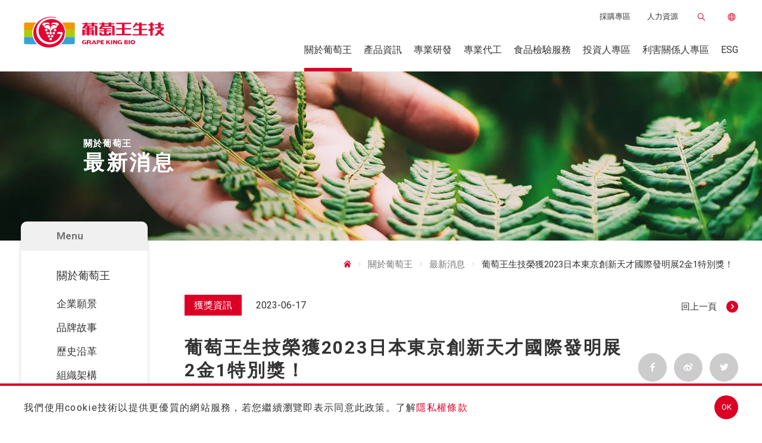

--- FILE ---
content_type: text/html; charset=UTF-8
request_url: https://www.grapeking.com.tw/about/news/648d5d3b370ac/detail
body_size: 21028
content:

<!doctype html>
<html lang="zh-Hant">
<head>
    <meta charset="UTF-8">
    <title>葡萄王生技榮獲2023日本東京創新天才國際發明展2金1特別獎！-Grape King Bio</title>
    <meta http-equiv="X-UA-Compatible" content="IE=edge">
    <meta name="viewport" content="width=device-width, minimum-scale=1.0, maximum-scale=1.0">
    <meta name="description" content="Grape King Bio has an expert and experienced R&amp;D team to develop different health food products, energy drinks and leisure drinks suitable for all ages. We able to offer professional advice to our clients on our full range of OEM/ODM products that use a variety of dosage forms. Grape King Bio take &quot;Live Healthy, Think Grape King&quot; as our mission, and engage ESG sustainable management as its development goal to provide the consumers with a greater life and a hopeful future together.">
    <meta name="keywords" content="Grape King Bio,health food,ESG,OEM/ODM">
    <meta name="author" content=""/>
    <link rel="shortcut icon" href="https://www.grapeking.com.tw/images/favicon/favicon.ico">
    <link rel="alternate" hreflang="zh-Hant" href=""/>
    
    <meta name="theme-color" content="#000">
    
    <meta name="msapplication-navbutton-color" content="#000">
    
    <meta name="apple-mobile-web-app-status-bar-style" content="#000">
    <meta property="og:description" content="Grape King Bio has an expert and experienced R&amp;D team to develop different health food products, energy drinks and leisure drinks suitable for all ages. We able to offer professional advice to our clients on our full range of OEM/ODM products that use a variety of dosage forms. Grape King Bio take &quot;Live Healthy, Think Grape King&quot; as our mission, and engage ESG sustainable management as its development goal to provide the consumers with a greater life and a hopeful future together."/>
    <meta property="og:site_name" content="Grape King Bio"/>
    <meta property="og:title" content="葡萄王生技榮獲2023日本東京創新天才國際發明展2金1特別獎！-Grape King Bio"/>
    <meta property="og:image" content="https://www.grapeking.com.tw/images/facebookShare.jpg"/>
    
    <link rel="apple-touch-icon" sizes="57x57" href="https://www.grapeking.com.tw/images/favicon/apple-icon-57x57.png">
    <link rel="apple-touch-icon" sizes="60x60" href="https://www.grapeking.com.tw/images/favicon/apple-icon-60x60.png">
    <link rel="apple-touch-icon" sizes="72x72" href="https://www.grapeking.com.tw/images/favicon/apple-icon-72x72.png">
    <link rel="apple-touch-icon" sizes="76x76" href="https://www.grapeking.com.tw/images/favicon/apple-icon-76x76.png">
    <link rel="apple-touch-icon" sizes="114x114" href="https://www.grapeking.com.tw/images/favicon/apple-icon-114x114.png">
    <link rel="apple-touch-icon" sizes="120x120" href="https://www.grapeking.com.tw/images/favicon/apple-icon-120x120.png">
    <link rel="apple-touch-icon" sizes="144x144" href="https://www.grapeking.com.tw/images/favicon/apple-icon-144x144.png">
    <link rel="apple-touch-icon" sizes="152x152" href="https://www.grapeking.com.tw/images/favicon/apple-icon-152x152.png">
    <link rel="apple-touch-icon" sizes="180x180" href="https://www.grapeking.com.tw/images/favicon/apple-icon-180x180.png">
    <link rel="icon" type="image/png" sizes="192x192" href="https://www.grapeking.com.tw/images/favicon/android-icon-192x192.png">
    <link rel="icon" type="image/png" sizes="32x32" href="https://www.grapeking.com.tw/images/favicon/favicon-32x32.png">
    <link rel="icon" type="image/png" sizes="16x16" href="https://www.grapeking.com.tw/images/favicon/favicon-16x16.png">
    <link rel="manifest" href="https://www.grapeking.com.tw/images/favicon/manifest.json">
    <meta name="msapplication-TileColor" content="#ffffff">
    <meta name="msapplication-TileImage" content="https://www.grapeking.com.tw/images/favicon/ms-icon-144x144.png">
    <meta name="theme-color" content="#ffffff">
    <meta http-equiv="cache-control" content="max-age=0"/>
    <meta http-equiv="cache-control" content="no-cache"/>
    <meta http-equiv="pragma" content="no-cache"/>
    <meta name="csrf-token" content="y2SgFqTdfvnHCVkZAL2tEIx3uZXzL2bN86dShCPf">
    <meta name="subscription" content="https://www.grapeking.com.tw/subscription">
    <meta name="chart" content="https://www.grapeking.com.tw/api/chart">
    
    <link rel="preload" as="image" type="image/svg+xml" href="https://www.grapeking.com.tw/images/logo.svg">
        
    <link rel="preconnect" href="https://fonts.gstatic.com">
    <link rel="dns-prefetch" href="https://fonts.gstatic.com">
    
    <link href="https://fonts.googleapis.com/css2?family=Ubuntu:ital,wght@0,400;0,700;1,400&display=swap" rel="stylesheet">
    
    <link href="https://fonts.googleapis.com/css2?family=Roboto:wght@300;400;500;700&display=swap" rel="stylesheet">
    <link href="https://www.grapeking.com.tw/css/style.css" rel="stylesheet">
    <link href="https://www.grapeking.com.tw/css/app.css" rel="stylesheet">
    <!-- Global site tag (gtag.js) - Google Analytics -->
<script async src="https://www.googletagmanager.com/gtag/js?id=UA-60608425-12"></script>
<script>
  window.dataLayer = window.dataLayer || [];
  function gtag(){dataLayer.push(arguments);}
  gtag('js', new Date());

  gtag('config', 'UA-60608425-12');
</script>

<!-- Google Tag Manager -->
<script>(function(w,d,s,l,i){w[l]=w[l]||[];w[l].push({'gtm.start':
new Date().getTime(),event:'gtm.js'});var f=d.getElementsByTagName(s)[0],
j=d.createElement(s),dl=l!='dataLayer'?'&l='+l:'';j.async=true;j.src=
'https://www.googletagmanager.com/gtm.js?id='+i+dl;f.parentNode.insertBefore(j,f);
})(window,document,'script','dataLayer','GTM-P5K9X65');</script>
<!-- End Google Tag Manager -->
</head>
<body>
<!-- Google Tag Manager (noscript) -->
<noscript><iframe src="https://www.googletagmanager.com/ns.html?id=GTM-P5K9X65"
height="0" width="0" style="display:none;visibility:hidden"></iframe></noscript>
<!-- End Google Tag Manager (noscript) -->
<div id="Loading" class="fixed w-screen h-screen top-0 left-0 bg-white z-loading flex items-center m-loading pointer-events-none transition duration-m ease-IO"
    :style="{ opacity: setOpacity }"
>
    <div class="w-full">
        <div class="w-5/12 sm:w-2/12 h-auto mx-auto m-loading__logo">
            <img class="w-full h-auto" src="https://www.grapeking.com.tw/images/logo.svg" alt="葡萄王">
        </div>
        <div class="w-5/12 sm:w-2/12 mx-auto flex justify-center items-center relative overflow-hidden mt-4 m-loading__loadingWrap">
            <div class="dot-floating"></div>
        </div>
    </div>
</div><header id="Header" class="fixed w-full top-0 left-0 z-h" v-on:mouseleave="header_menu_resetShow()">
    <transition name="m-menuxs-vt">
    <div v-cloak ref="header_menuxs" v-if="header_menuxs_isShow" class="absolute w-full sm:max-w-xs h-screen overflow-scroll right-0 top-0 bg-g0a pt-head-xs">
        <transition name="m-menuxs-ii-vt" v-on:after-leave="header_menuxsii_setShow">
            <div v-if="header_menuxsi_isShow" class="pt-8 pb-36 sm:pb-10 px-10">
                <nav>
                    <ul class="flex justify-center text-small leading-em divide-x divide-solid divide-g3/20">
                        <li><a href="https://www.grapeking.com.tw" class="px-5 m-hover-text text-pri">繁中</a></li>
                        <li><a href="https://www.grapeking.com.tw/en" class="px-5 m-hover-text ">EN</a></li>
                    </ul>
                </nav>
                <div class="mt-5">
                    <form class="flex-1 ml-x2" method="post" action="https://www.grapeking.com.tw/search">
                        <input type="hidden" name="_token" value="y2SgFqTdfvnHCVkZAL2tEIx3uZXzL2bN86dShCPf">                        <div class="relative bg-white pl-4 pr-12 py-1 rounded-[2em] m-search">
                            <input class="bg-transparent text-small w-full h-6" type="text" name="q" placeholder="Search…">
                            <button class="absolute w-8 h-8 top-0 right-4 bg-transparent border-none" type="submit">
                                <i class="icon-search"></i>
                            </button>
                        </div>
                    </form>
                </div>
                <nav class="mt-5">
                    <ul class="divide-y divide-solid divide-g3/10">
                                                    <li class="py-3">
                                <div class="flex justify-between text-h5 font-normal leading-6 cursor-pointer transition-colors duration-300 ease-IO hover:text-pri" v-on:click="header_menuxsi_click(0)"><span>關於葡萄王</span><i class="icon-arrow-right"></i></div>
                            </li>
                                                    <li class="py-3">
                                <div class="flex justify-between text-h5 font-normal leading-6 cursor-pointer transition-colors duration-300 ease-IO hover:text-pri" v-on:click="header_menuxsi_click(1)"><span>產品資訊</span><i class="icon-arrow-right"></i></div>
                            </li>
                                                    <li class="py-3">
                                <div class="flex justify-between text-h5 font-normal leading-6 cursor-pointer transition-colors duration-300 ease-IO hover:text-pri" v-on:click="header_menuxsi_click(2)"><span>專業研發</span><i class="icon-arrow-right"></i></div>
                            </li>
                                                    <li class="py-3">
                                <div class="flex justify-between text-h5 font-normal leading-6 cursor-pointer transition-colors duration-300 ease-IO hover:text-pri" v-on:click="header_menuxsi_click(3)"><span>專業代工</span><i class="icon-arrow-right"></i></div>
                            </li>
                                                    <li class="py-3">
                                <div class="flex justify-between text-h5 font-normal leading-6 cursor-pointer transition-colors duration-300 ease-IO hover:text-pri" v-on:click="header_menuxsi_click(4)"><span>食品檢驗服務</span><i class="icon-arrow-right"></i></div>
                            </li>
                                                    <li class="py-3">
                                <div class="flex justify-between text-h5 font-normal leading-6 cursor-pointer transition-colors duration-300 ease-IO hover:text-pri" v-on:click="header_menuxsi_click(5)"><span>投資人專區</span><i class="icon-arrow-right"></i></div>
                            </li>
                                                    <li class="py-3">
                                <div class="flex justify-between text-h5 font-normal leading-6 cursor-pointer transition-colors duration-300 ease-IO hover:text-pri" v-on:click="header_menuxsi_click(6)"><span>利害關係人專區</span><i class="icon-arrow-right"></i></div>
                            </li>
                                                    <li class="py-3">
                                <div class="flex justify-between text-h5 font-normal leading-6 cursor-pointer transition-colors duration-300 ease-IO hover:text-pri" v-on:click="header_menuxsi_click(7)"><span>ESG</span><i class="icon-arrow-right"></i></div>
                            </li>
                                                                            <li class="py-3"><a class="block text-h5 font-normal leading-6 cursor-pointer transition-colors duration-300 ease-IO hover:text-pri" href="https://www.grapeking.com.tw/purchase" target="_self">採購專區</a></li>
                                                    <li class="py-3"><a class="block text-h5 font-normal leading-6 cursor-pointer transition-colors duration-300 ease-IO hover:text-pri" href="https://eshop.grapeking.com.tw/" target="_blank">線上購物</a></li>
                                                    <li class="py-3"><a class="block text-h5 font-normal leading-6 cursor-pointer transition-colors duration-300 ease-IO hover:text-pri" href="https://www.grapeking.com.tw/contact" target="_self">聯絡我們</a></li>
                                                    <li class="py-3"><a class="block text-h5 font-normal leading-6 cursor-pointer transition-colors duration-300 ease-IO hover:text-pri" href="https://www.grapeking.com.tw/hr" target="_self">人力資源</a></li>
                                            </ul>
                    <div class="pt-4 pb-8 border-t border-solid border-t-g3/10">
                        <ul>
                                                            <li class="mt-4">
                                    <a class="m-hover-text" href="https://www.pro-partner.com.tw/default/defaultB.aspx" target="_self"><i class="icon-link mr-[0.625rem]"></i>葡眾企業</a>                                </li>
                                                            <li class="mt-4">
                                    <a class="m-hover-text" href="https://www.grapeking.com.cn/" target="_self"><i class="icon-link mr-[0.625rem]"></i>上海葡萄王</a>                                </li>
                                                            <li class="mt-4">
                                    <a class="m-hover-text" href="https://www.grapekingmuseum.com.tw/" target="_self"><i class="icon-link mr-[0.625rem]"></i>健康活力能量館</a>                                </li>
                                                            <li class="mt-4">
                                    <a class="m-hover-text" href="https://www.tscwcf.org.tw/" target="_self"><i class="icon-link mr-[0.625rem]"></i>曾水照基金會</a>                                </li>
                                                    </ul>
                    </div>
                    <div class="pt-4 border-t border-solid border-t-g3/10">
                        <ul>
                                                            <li class="mt-4">
                                                                            <div class="text-small leading-4 m-hover-text" v-on:click="subscribe_setShow">訂閱電子報</div>
                                                                    </li>
                                                            <li class="mt-4">
                                                                            <a class="text-small leading-4 m-hover-text" href="https://www.grapeking.com.tw/terms/privacy-policy" target="_self">隱私權政策</a>
                                                                    </li>
                                                            <li class="mt-4">
                                                                            <a class="text-small leading-4 m-hover-text" href="https://www.grapeking.com.tw/terms/terms-of-use" target="_self">使用者條款</a>
                                                                    </li>
                                                    </ul>
                    </div>
                </nav>
            </div>
        </transition>
        <div class="fixed sm:hidden w-full left-0 bottom-0 bg-pri transition-s" :class="[ ui_setClass(header_menuxsi_isShow, 'translate-y-0', 'translate-y-full') ]">
            <a class="block py-3 text-normal font-normal text-white text-center" href=""><i class="inline-block icon-purchase mr-4"></i><span class="inline-block">前往商城</span></a>
        </div>
        <transition name="m-menuxs-iii-vt" v-on:after-leave="header_menuxsi_setShow">
            <div v-if="header_menuxsii_isShow" class="pt-8 pb-36 sm:pb-10 px-10 transition-s">
                <a href="javascript:void(0);" target="_self" class="text-small leading-5 font-normal transition-s group hover:text-pri" v-on:click="header_menuxsii_setShow"><i class="inline-block w-5 h-5 mr-3 icon-arrow-left bg-pri text-white rounded-full leading-5 transition-s group-hover:bg-sp5"></i>回上一頁</a>
                <div class="mt-12">
                                            <div v-if="header_menuxsii_isCurrent(0)">
                            <h4 class="text-h4 pb-2 border-b border-solid border-g3/10 font-normal">關於葡萄王</h4>
                                                                                        <div class="border-b border-solid border-g3/10">
                                                                            <h5 class="text-h5 font-light py-3"><a class="block m-hover-text" href="https://www.grapeking.com.tw/about/vision" target="_self">企業願景</a></h5>
                                                                    </div>
                                                            <div class="border-b border-solid border-g3/10">
                                                                            <h5 class="text-h5 font-light py-3"><a class="block m-hover-text" href="https://www.grapeking.com.tw/about/brand" target="_self">品牌故事</a></h5>
                                                                    </div>
                                                            <div class="border-b border-solid border-g3/10">
                                                                            <h5 class="text-h5 font-light py-3"><a class="block m-hover-text" href="https://www.grapeking.com.tw/about/history" target="_self">歷史沿革</a></h5>
                                                                    </div>
                                                            <div class="border-b border-solid border-g3/10">
                                                                            <h5 class="text-h5 font-light py-3"><a class="block m-hover-text" href="https://www.grapeking.com.tw/about/organization" target="_self">組織架構</a></h5>
                                                                    </div>
                                                            <div class="border-b border-solid border-g3/10">
                                                                            <h5 class="text-h5 font-light py-3"><a class="block m-hover-text" href="https://www.grapeking.com.tw/about/award" target="_self">獲獎肯定</a></h5>
                                                                    </div>
                                                            <div class="border-b border-solid border-g3/10">
                                                                            <h5 class="text-h5 font-light py-3"><a class="block m-hover-text" href="https://www.grapeking.com.tw/about/founder" target="_self">關於創辦人</a></h5>
                                                                    </div>
                                                            <div class="border-b border-solid border-g3/10">
                                                                            <h5 class="text-h5 font-light py-3"><a class="block m-hover-text" href="https://www.grapeking.com.tw/about/quality" target="_self">安心認證</a></h5>
                                                                    </div>
                                                            <div class="border-b border-solid border-g3/10">
                                                                            <h5 class="text-h5 font-light py-3"><a class="block m-hover-text" href="https://www.grapeking.com.tw/about/location" target="_self">公司據點</a></h5>
                                                                    </div>
                                                            <div class="border-b border-solid border-g3/10">
                                                                            <h5 class="text-h5 font-light py-3"><a class="block m-hover-text" href="https://www.grapeking.com.tw/about/news" target="_self">最新消息</a></h5>
                                                                    </div>
                                                    </div>
                                            <div v-if="header_menuxsii_isCurrent(1)">
                            <h4 class="text-h4 pb-2 border-b border-solid border-g3/10 font-normal">產品資訊</h4>
                                                            <div class="border-b border-solid border-g3/10">
                                    <h5 class="text-h5 font-light py-3"><a class="block cursor-pointer" href="https://www.grapeking.com.tw/product" target="_self">產品資訊</a></h5>
                                </div>
                                                                                        <div class="border-b border-solid border-g3/10">
                                                                            <h5 class="text-h5 font-light py-3"><a class="block m-hover-text" href="https://www.grapeking.com.tw/product/625667e0ac105" target="_self">漢方保養</a></h5>
                                                                    </div>
                                                            <div class="border-b border-solid border-g3/10">
                                                                            <h5 class="text-h5 font-light py-3"><a class="block m-hover-text" href="https://www.grapeking.com.tw/product/62566b4f868ef" target="_self">健康調節</a></h5>
                                                                    </div>
                                                            <div class="border-b border-solid border-g3/10">
                                                                            <h5 class="text-h5 font-light py-3"><a class="block m-hover-text" href="https://www.grapeking.com.tw/product/62566c8799e02" target="_self">女性美妍</a></h5>
                                                                    </div>
                                                            <div class="border-b border-solid border-g3/10">
                                                                            <h5 class="text-h5 font-light py-3"><a class="block m-hover-text" href="https://www.grapeking.com.tw/product/62566cd06af8b" target="_self">學齡保健</a></h5>
                                                                    </div>
                                                            <div class="border-b border-solid border-g3/10">
                                                                            <h5 class="text-h5 font-light py-3"><a class="block m-hover-text" href="https://www.grapeking.com.tw/product/62566d0b28f65" target="_self">機能飲品</a></h5>
                                                                    </div>
                                                    </div>
                                            <div v-if="header_menuxsii_isCurrent(2)">
                            <h4 class="text-h4 pb-2 border-b border-solid border-g3/10 font-normal">專業研發</h4>
                                                                                        <div class="border-b border-solid border-g3/10">
                                                                            <h5 class="text-h5 font-light py-3"><a class="block m-hover-text" href="https://www.grapeking.com.tw/rd/6268a90145bcd" target="_self">生物科技研究所</a></h5>
                                                                    </div>
                                                            <div class="border-b border-solid border-g3/10">
                                                                            <h5 class="text-h5 font-light py-3"><a class="block m-hover-text" href="https://www.grapeking.com.tw/rd/62578d7b7978b" target="_self">創新研發中心</a></h5>
                                                                    </div>
                                                            <div class="border-b border-solid border-g3/10">
                                                                            <h5 class="text-h5 font-light py-3 flex justify-between cursor-pointer m-hover-text"
                                            v-on:click="header_menuxsii_click(2)">
                                            <span>國家品質認證</span>
                                            <i class="icon-arrow-up text-pri transition-s origin-center"
                                               :class="[ ui_setClass(header_menuxsiii_isCurrent(2), 'rotate-0', 'rotate-180') ]"></i>
                                        </h5>
                                        <ul ref="header_itemiii_2" class="text-small transition-s overflow-hidden" :style="{ 'height': header_menuxsiii_setHeight(2) }">
                                                                                                                                                <li class="mb-2 last:mb-3 m-hover-text"><a href="https://www.grapeking.com.tw/rd/certification/tfda" target="_self">健康食品認證</a></li>
                                                                                                                                                                                                <li class="mb-2 last:mb-3 m-hover-text"><a href="https://www.grapeking.com.tw/rd/certification/snq" target="_self">SNQ國家品質標章</a></li>
                                                                                                                                    </ul>
                                                                    </div>
                                                            <div class="border-b border-solid border-g3/10">
                                                                            <h5 class="text-h5 font-light py-3 flex justify-between cursor-pointer m-hover-text"
                                            v-on:click="header_menuxsii_click(3)">
                                            <span>專利及文獻發表</span>
                                            <i class="icon-arrow-up text-pri transition-s origin-center"
                                               :class="[ ui_setClass(header_menuxsiii_isCurrent(3), 'rotate-0', 'rotate-180') ]"></i>
                                        </h5>
                                        <ul ref="header_itemiii_3" class="text-small transition-s overflow-hidden" :style="{ 'height': header_menuxsiii_setHeight(3) }">
                                                                                                                                                <li class="mb-2 last:mb-3 m-hover-text"><a href="https://www.grapeking.com.tw/rd/patent-paper/patent" target="_self">專利</a></li>
                                                                                                                                                                                                <li class="mb-2 last:mb-3 m-hover-text"><a href="https://www.grapeking.com.tw/rd/patent-paper/paper" target="_self">文獻發表</a></li>
                                                                                                                                    </ul>
                                                                    </div>
                                                            <div class="border-b border-solid border-g3/10">
                                                                            <h5 class="text-h5 font-light py-3 flex justify-between cursor-pointer m-hover-text"
                                            v-on:click="header_menuxsii_click(4)">
                                            <span>設備</span>
                                            <i class="icon-arrow-up text-pri transition-s origin-center"
                                               :class="[ ui_setClass(header_menuxsiii_isCurrent(4), 'rotate-0', 'rotate-180') ]"></i>
                                        </h5>
                                        <ul ref="header_itemiii_4" class="text-small transition-s overflow-hidden" :style="{ 'height': header_menuxsiii_setHeight(4) }">
                                                                                                                                                <li class="mb-2 last:mb-3 m-hover-text"><a href="https://www.grapeking.com.tw/rd/equipment/laboratory" target="_self">實驗室設備</a></li>
                                                                                                                                                                                                <li class="mb-2 last:mb-3 m-hover-text"><a href="https://www.grapeking.com.tw/rd/equipment/produce" target="_self">生產設備</a></li>
                                                                                                                                    </ul>
                                                                    </div>
                                                    </div>
                                            <div v-if="header_menuxsii_isCurrent(3)">
                            <h4 class="text-h4 pb-2 border-b border-solid border-g3/10 font-normal">專業代工</h4>
                                                            <div class="border-b border-solid border-g3/10">
                                    <h5 class="text-h5 font-light py-3"><a class="block cursor-pointer" href="https://www.grapeking.com.tw/odm" target="_self">專業代工</a></h5>
                                </div>
                                                                                        <div class="border-b border-solid border-g3/10">
                                                                            <h5 class="text-h5 font-light py-3"><a class="block m-hover-text" href="https://www.grapeking.com.tw/contact" target="_blank">聯絡我們</a></h5>
                                                                    </div>
                                                            <div class="border-b border-solid border-g3/10">
                                                                            <h5 class="text-h5 font-light py-3"><a class="block m-hover-text" href="https://www.grapeking.com.tw/odm/6257ea0906f2e" target="_self">成品代工</a></h5>
                                                                    </div>
                                                            <div class="border-b border-solid border-g3/10">
                                                                            <h5 class="text-h5 font-light py-3"><a class="block m-hover-text" href="https://www.grapeking.com.tw/odm/6257e8fd8fd2d" target="_self">功能性原料</a></h5>
                                                                    </div>
                                                            <div class="border-b border-solid border-g3/10">
                                                                            <h5 class="text-h5 font-light py-3"><a class="block m-hover-text" href="https://www.grapeking.com.tw/odm/6257e8a9a6baa" target="_self">發酵代工</a></h5>
                                                                    </div>
                                                    </div>
                                            <div v-if="header_menuxsii_isCurrent(4)">
                            <h4 class="text-h4 pb-2 border-b border-solid border-g3/10 font-normal">食品檢驗服務</h4>
                                                                                        <div class="border-b border-solid border-g3/10">
                                                                            <h5 class="text-h5 font-light py-3"><a class="block m-hover-text" href="https://www.grapeking.com.tw/inspection/6257ea9582279" target="_self">關於檢驗中心</a></h5>
                                                                    </div>
                                                            <div class="border-b border-solid border-g3/10">
                                                                            <h5 class="text-h5 font-light py-3"><a class="block m-hover-text" href="https://www.grapeking.com.tw/inspection/news" target="_self">最新消息</a></h5>
                                                                    </div>
                                                            <div class="border-b border-solid border-g3/10">
                                                                            <h5 class="text-h5 font-light py-3 flex justify-between cursor-pointer m-hover-text"
                                            v-on:click="header_menuxsii_click(2)">
                                            <span>檢驗類別</span>
                                            <i class="icon-arrow-up text-pri transition-s origin-center"
                                               :class="[ ui_setClass(header_menuxsiii_isCurrent(2), 'rotate-0', 'rotate-180') ]"></i>
                                        </h5>
                                        <ul ref="header_itemiii_2" class="text-small transition-s overflow-hidden" :style="{ 'height': header_menuxsiii_setHeight(2) }">
                                                                                                                                                <li class="mb-2 last:mb-3 m-hover-text"><a href="https://www.grapeking.com.tw/inspection/category/6257ecd5480d9" target="_self">微生物檢驗</a></li>
                                                                                                                                                                                                <li class="mb-2 last:mb-3 m-hover-text"><a href="https://www.grapeking.com.tw/inspection/category/6257ecbdafd27" target="_self">化學性檢驗</a></li>
                                                                                                                                    </ul>
                                                                    </div>
                                                            <div class="border-b border-solid border-g3/10">
                                                                            <h5 class="text-h5 font-light py-3"><a class="block m-hover-text" href="https://www.grapeking.com.tw/inspection/6257f07aba714" target="_self">檢驗流程</a></h5>
                                                                    </div>
                                                            <div class="border-b border-solid border-g3/10">
                                                                            <h5 class="text-h5 font-light py-3"><a class="block m-hover-text" href="https://www.grapeking.com.tw/inspection/environment-introduction" target="_self">檢驗設備與環境介紹</a></h5>
                                                                    </div>
                                                            <div class="border-b border-solid border-g3/10">
                                                                            <h5 class="text-h5 font-light py-3"><a class="block m-hover-text" href="https://www.grapeking.com.tw/inspection/links" target="_self">外部連結</a></h5>
                                                                    </div>
                                                    </div>
                                            <div v-if="header_menuxsii_isCurrent(5)">
                            <h4 class="text-h4 pb-2 border-b border-solid border-g3/10 font-normal">投資人專區</h4>
                                                                                        <div class="border-b border-solid border-g3/10">
                                                                            <h5 class="text-h5 font-light py-3 flex justify-between cursor-pointer m-hover-text"
                                            v-on:click="header_menuxsii_click(0)">
                                            <span>公司治理</span>
                                            <i class="icon-arrow-up text-pri transition-s origin-center"
                                               :class="[ ui_setClass(header_menuxsiii_isCurrent(0), 'rotate-0', 'rotate-180') ]"></i>
                                        </h5>
                                        <ul ref="header_itemiii_0" class="text-small transition-s overflow-hidden" :style="{ 'height': header_menuxsiii_setHeight(0) }">
                                                                                                                                                <li class="mb-2 last:mb-3 m-hover-text"><a href="https://www.grapeking.com.tw/investor/governance/6258cf1f9e021" target="_self">公司基本資料</a></li>
                                                                                                                                                                                                <li class="mb-2 last:mb-3 m-hover-text"><a href="https://www.grapeking.com.tw/investor/governance/6258cedcbcc7a" target="_self">經理人資訊</a></li>
                                                                                                                                                                                                <li class="mb-2 last:mb-3 m-hover-text"><a href="https://www.grapeking.com.tw/investor/governance/major-policies" target="_self">公司重要規章</a></li>
                                                                                                                                                                                                <li class="mb-2 last:mb-3 m-hover-text"><a href="https://www.grapeking.com.tw/investor/governance/6258cbb809920" target="_self">稽核組織</a></li>
                                                                                                                                                                                                <li class="mb-2 last:mb-3 m-hover-text"><a href="https://www.grapeking.com.tw/investor/governance/6258cb3bde900" target="_self">公司治理運作情形</a></li>
                                                                                                                                                                                                <li class="mb-2 last:mb-3 m-hover-text"><a href="https://www.grapeking.com.tw/investor/governance/6258c9e85c7ed" target="_self">履行誠信經營情形</a></li>
                                                                                                                                                                                                <li class="mb-2 last:mb-3 m-hover-text"><a href="https://www.grapeking.com.tw/investor/governance/6258c98709796" target="_self">推動永續發展執行情形</a></li>
                                                                                                                                                                                                <li class="mb-2 last:mb-3 m-hover-text"><a href="https://www.grapeking.com.tw/investor/governance/6258c8ff7a244" target="_self">員工福利與環境安全</a></li>
                                                                                                                                                                                                <li class="mb-2 last:mb-3 m-hover-text"><a href="https://www.grapeking.com.tw/investor/governance/6258c8b07ec85" target="_self">資通安全治理</a></li>
                                                                                                                                                                                                <li class="mb-2 last:mb-3 m-hover-text"><a href="https://www.grapeking.com.tw/investor/governance/taxpolicy" target="_self">稅務政策</a></li>
                                                                                                                                    </ul>
                                                                    </div>
                                                            <div class="border-b border-solid border-g3/10">
                                                                            <h5 class="text-h5 font-light py-3 flex justify-between cursor-pointer m-hover-text"
                                            v-on:click="header_menuxsii_click(1)">
                                            <span>董事會</span>
                                            <i class="icon-arrow-up text-pri transition-s origin-center"
                                               :class="[ ui_setClass(header_menuxsiii_isCurrent(1), 'rotate-0', 'rotate-180') ]"></i>
                                        </h5>
                                        <ul ref="header_itemiii_1" class="text-small transition-s overflow-hidden" :style="{ 'height': header_menuxsiii_setHeight(1) }">
                                                                                                                                                <li class="mb-2 last:mb-3 m-hover-text"><a href="https://www.grapeking.com.tw/investor/board-of-directors/6258d7183d1bf" target="_self">董事會介紹</a></li>
                                                                                                                                                                                                <li class="mb-2 last:mb-3 m-hover-text"><a href="https://www.grapeking.com.tw/investor/board-of-directors/directors" target="_self">董事會成員</a></li>
                                                                                                                                                                                                <li class="mb-2 last:mb-3 m-hover-text"><a href="https://www.grapeking.com.tw/investor/board-of-directors/board-meeting" target="_self">董事會決議</a></li>
                                                                                                                                    </ul>
                                                                    </div>
                                                            <div class="border-b border-solid border-g3/10">
                                                                            <h5 class="text-h5 font-light py-3 flex justify-between cursor-pointer m-hover-text"
                                            v-on:click="header_menuxsii_click(2)">
                                            <span>功能性委員會</span>
                                            <i class="icon-arrow-up text-pri transition-s origin-center"
                                               :class="[ ui_setClass(header_menuxsiii_isCurrent(2), 'rotate-0', 'rotate-180') ]"></i>
                                        </h5>
                                        <ul ref="header_itemiii_2" class="text-small transition-s overflow-hidden" :style="{ 'height': header_menuxsiii_setHeight(2) }">
                                                                                                                                                <li class="mb-2 last:mb-3 m-hover-text"><a href="https://www.grapeking.com.tw/investor/6258d7e9f0f6d/auditcommittee" target="_self">審計委員會</a></li>
                                                                                                                                                                                                <li class="mb-2 last:mb-3 m-hover-text"><a href="https://www.grapeking.com.tw/investor/6258d7e9f0f6d/6258d97648f63" target="_self">薪酬委員會</a></li>
                                                                                                                                                                                                <li class="mb-2 last:mb-3 m-hover-text"><a href="https://www.grapeking.com.tw/investor/6258d7e9f0f6d/6268e10416eb8" target="_self">數位轉型委員會</a></li>
                                                                                                                                                                                                <li class="mb-2 last:mb-3 m-hover-text"><a href="https://www.grapeking.com.tw/investor/6258d7e9f0f6d/6920354a421d1" target="_self">永續發展暨ESG指導委員會</a></li>
                                                                                                                                                                                                <li class="mb-2 last:mb-3 m-hover-text"><a href="https://www.grapeking.com.tw/investor/6258d7e9f0f6d/6920364456512" target="_self">風險管理委員會</a></li>
                                                                                                                                    </ul>
                                                                    </div>
                                                            <div class="border-b border-solid border-g3/10">
                                                                            <h5 class="text-h5 font-light py-3 flex justify-between cursor-pointer m-hover-text"
                                            v-on:click="header_menuxsii_click(3)">
                                            <span>財務資訊</span>
                                            <i class="icon-arrow-up text-pri transition-s origin-center"
                                               :class="[ ui_setClass(header_menuxsiii_isCurrent(3), 'rotate-0', 'rotate-180') ]"></i>
                                        </h5>
                                        <ul ref="header_itemiii_3" class="text-small transition-s overflow-hidden" :style="{ 'height': header_menuxsiii_setHeight(3) }">
                                                                                                                                                <li class="mb-2 last:mb-3 m-hover-text"><a href="https://www.grapeking.com.tw/investor/financial/monthly-revenues" target="_self">每月營收</a></li>
                                                                                                                                                                                                <li class="mb-2 last:mb-3 m-hover-text"><a href="https://www.grapeking.com.tw/investor/financial/financial-statements" target="_self">財務報表</a></li>
                                                                                                                                    </ul>
                                                                    </div>
                                                            <div class="border-b border-solid border-g3/10">
                                                                            <h5 class="text-h5 font-light py-3 flex justify-between cursor-pointer m-hover-text"
                                            v-on:click="header_menuxsii_click(4)">
                                            <span>股東專欄</span>
                                            <i class="icon-arrow-up text-pri transition-s origin-center"
                                               :class="[ ui_setClass(header_menuxsiii_isCurrent(4), 'rotate-0', 'rotate-180') ]"></i>
                                        </h5>
                                        <ul ref="header_itemiii_4" class="text-small transition-s overflow-hidden" :style="{ 'height': header_menuxsiii_setHeight(4) }">
                                                                                                                                                <li class="mb-2 last:mb-3 m-hover-text"><a href="https://www.grapeking.com.tw/investor/shareholder/shareholders-meeting" target="_self">股東會</a></li>
                                                                                                                                                                                                <li class="mb-2 last:mb-3 m-hover-text"><a href="https://www.grapeking.com.tw/investor/shareholder/6259008fabbeb" target="_self">公司簡報</a></li>
                                                                                                                                                                                                <li class="mb-2 last:mb-3 m-hover-text"><a href="https://www.grapeking.com.tw/investor/shareholder/annual-reports" target="_self">公司年報</a></li>
                                                                                                                                                                                                <li class="mb-2 last:mb-3 m-hover-text"><a href="https://www.grapeking.com.tw/investor/shareholder/6258ffc5d91f8" target="_self">歷年股利分派與發放日程</a></li>
                                                                                                                                                                                                <li class="mb-2 last:mb-3 m-hover-text"><a href="https://www.grapeking.com.tw/investor/shareholder/6258ff4bcd4e7" target="_self">主要股東名單</a></li>
                                                                                                                                                                                                <li class="mb-2 last:mb-3 m-hover-text"><a href="https://www.grapeking.com.tw/investor/shareholder/6258fee1f1940" target="_self">股價資訊</a></li>
                                                                                                                                                                                                <li class="mb-2 last:mb-3 m-hover-text"><a href="https://www.grapeking.com.tw/investor/shareholder/6258fe877b374" target="_self">重大訊息公告</a></li>
                                                                                                                                                                                                <li class="mb-2 last:mb-3 m-hover-text"><a href="https://www.grapeking.com.tw/investor/shareholder/6258fdc743e14" target="_self">股務服務聯絡</a></li>
                                                                                                                                    </ul>
                                                                    </div>
                                                            <div class="border-b border-solid border-g3/10">
                                                                            <h5 class="text-h5 font-light py-3"><a class="block m-hover-text" href="https://www.grapeking.com.tw/investor/conference" target="_self">法人說明會</a></h5>
                                                                    </div>
                                                    </div>
                                            <div v-if="header_menuxsii_isCurrent(6)">
                            <h4 class="text-h4 pb-2 border-b border-solid border-g3/10 font-normal">利害關係人專區</h4>
                                                                                        <div class="border-b border-solid border-g3/10">
                                                                            <h5 class="text-h5 font-light py-3"><a class="block m-hover-text" href="https://www.grapeking.com.tw/stakeholder/62591ad4df427" target="_self">聯絡溝通管道</a></h5>
                                                                    </div>
                                                    </div>
                                            <div v-if="header_menuxsii_isCurrent(7)">
                            <h4 class="text-h4 pb-2 border-b border-solid border-g3/10 font-normal">ESG</h4>
                                                            <div class="border-b border-solid border-g3/10">
                                    <h5 class="text-h5 font-light py-3"><a class="block cursor-pointer" href="https://www.grapeking.com.tw/csr" target="_self">ESG</a></h5>
                                </div>
                                                                                        <div class="border-b border-solid border-g3/10">
                                                                            <h5 class="text-h5 font-light py-3 flex justify-between cursor-pointer m-hover-text"
                                            v-on:click="header_menuxsii_click(0)">
                                            <span>永續價值</span>
                                            <i class="icon-arrow-up text-pri transition-s origin-center"
                                               :class="[ ui_setClass(header_menuxsiii_isCurrent(0), 'rotate-0', 'rotate-180') ]"></i>
                                        </h5>
                                        <ul ref="header_itemiii_0" class="text-small transition-s overflow-hidden" :style="{ 'height': header_menuxsiii_setHeight(0) }">
                                                                                                                                                <li class="mb-2 last:mb-3 m-hover-text"><a href="https://www.grapeking.com.tw/csr/sustainable/625925b2ece0c" target="_self">董事長的話</a></li>
                                                                                                                                                                                                <li class="mb-2 last:mb-3 m-hover-text"><a href="https://www.grapeking.com.tw/csr/sustainable/6259255b64522" target="_self">利害關係人議和</a></li>
                                                                                                                                                                                                <li class="mb-2 last:mb-3 m-hover-text"><a href="https://www.grapeking.com.tw/csr/sustainable/62592511694b0" target="_self">永續策略</a></li>
                                                                                                                                                                                                <li class="mb-2 last:mb-3 m-hover-text"><a href="https://www.grapeking.com.tw/csr/sustainable/625924dd32e5a" target="_self">永續管理</a></li>
                                                                                                                                                                                                <li class="mb-2 last:mb-3 m-hover-text"><a href="https://www.grapeking.com.tw/csr/sustainable/achievement" target="_self">永續績效</a></li>
                                                                                                                                                                                                <li class="mb-2 last:mb-3 m-hover-text"><a href="https://www.grapeking.com.tw/csr/sustainable/62592444625ca" target="_self">氣候相關財務揭露</a></li>
                                                                                                                                                                                                <li class="mb-2 last:mb-3 m-hover-text"><a href="https://www.grapeking.com.tw/csr/sustainable/6296fecadad61" target="_self">永續會計準則</a></li>
                                                                                                                                    </ul>
                                                                    </div>
                                                            <div class="border-b border-solid border-g3/10">
                                                                            <h5 class="text-h5 font-light py-3 flex justify-between cursor-pointer m-hover-text"
                                            v-on:click="header_menuxsii_click(1)">
                                            <span>誠信治理</span>
                                            <i class="icon-arrow-up text-pri transition-s origin-center"
                                               :class="[ ui_setClass(header_menuxsiii_isCurrent(1), 'rotate-0', 'rotate-180') ]"></i>
                                        </h5>
                                        <ul ref="header_itemiii_1" class="text-small transition-s overflow-hidden" :style="{ 'height': header_menuxsiii_setHeight(1) }">
                                                                                                                                                <li class="mb-2 last:mb-3 m-hover-text"><a href="https://www.grapeking.com.tw/investor/governance/6258cf1f9e021" target="_self">公司基本資料</a></li>
                                                                                                                                                                                                <li class="mb-2 last:mb-3 m-hover-text"><a href="https://www.grapeking.com.tw/csr/6259268b4aeef/62592840f274b" target="_self">誠信透明</a></li>
                                                                                                                                                                                                <li class="mb-2 last:mb-3 m-hover-text"><a href="https://www.grapeking.com.tw/csr/6259268b4aeef/625928053bbee" target="_self">風險管理</a></li>
                                                                                                                                                                                                <li class="mb-2 last:mb-3 m-hover-text"><a href="https://www.grapeking.com.tw/csr/6259268b4aeef/625926e446085" target="_self">法規遵循</a></li>
                                                                                                                                                                                                <li class="mb-2 last:mb-3 m-hover-text"><a href="https://www.grapeking.com.tw/investor/governance/6258c98709796" target="_self">推廣永續發展執行情形</a></li>
                                                                                                                                                                                                <li class="mb-2 last:mb-3 m-hover-text"><a href="https://www.grapeking.com.tw/investor/governance/6258cb3bde900" target="_self">公司治理運作情形</a></li>
                                                                                                                                                                                                <li class="mb-2 last:mb-3 m-hover-text"><a href="https://www.grapeking.com.tw/investor/governance/6258c9e85c7ed" target="_self">履行誠信經營情形</a></li>
                                                                                                                                                                                                <li class="mb-2 last:mb-3 m-hover-text"><a href="https://www.grapeking.com.tw/investor/governance/6258cedcbcc7a" target="_self">經理人資訊</a></li>
                                                                                                                                                                                                <li class="mb-2 last:mb-3 m-hover-text"><a href="https://www.grapeking.com.tw/investor/governance/6258cbb809920" target="_self">稽核組織</a></li>
                                                                                                                                    </ul>
                                                                    </div>
                                                            <div class="border-b border-solid border-g3/10">
                                                                            <h5 class="text-h5 font-light py-3 flex justify-between cursor-pointer m-hover-text"
                                            v-on:click="header_menuxsii_click(2)">
                                            <span>產品責任</span>
                                            <i class="icon-arrow-up text-pri transition-s origin-center"
                                               :class="[ ui_setClass(header_menuxsiii_isCurrent(2), 'rotate-0', 'rotate-180') ]"></i>
                                        </h5>
                                        <ul ref="header_itemiii_2" class="text-small transition-s overflow-hidden" :style="{ 'height': header_menuxsiii_setHeight(2) }">
                                                                                                                                                <li class="mb-2 last:mb-3 m-hover-text"><a href="https://www.grapeking.com.tw/csr/625928c645f2f/62592970d2b51" target="_self">永續採購</a></li>
                                                                                                                                                                                                <li class="mb-2 last:mb-3 m-hover-text"><a href="https://www.grapeking.com.tw/csr/625928c645f2f/6259293b2adc2" target="_self">供應鏈管理</a></li>
                                                                                                                                                                                                <li class="mb-2 last:mb-3 m-hover-text"><a href="https://www.grapeking.com.tw/csr/625928c645f2f/625928e77fc5c" target="_self">食品安全</a></li>
                                                                                                                                                                                                <li class="mb-2 last:mb-3 m-hover-text"><a href="https://www.grapeking.com.tw/csr/625928c645f2f/66b1b31bdc262" target="_self">永續產品</a></li>
                                                                                                                                    </ul>
                                                                    </div>
                                                            <div class="border-b border-solid border-g3/10">
                                                                            <h5 class="text-h5 font-light py-3 flex justify-between cursor-pointer m-hover-text"
                                            v-on:click="header_menuxsii_click(3)">
                                            <span>研發創新</span>
                                            <i class="icon-arrow-up text-pri transition-s origin-center"
                                               :class="[ ui_setClass(header_menuxsiii_isCurrent(3), 'rotate-0', 'rotate-180') ]"></i>
                                        </h5>
                                        <ul ref="header_itemiii_3" class="text-small transition-s overflow-hidden" :style="{ 'height': header_menuxsiii_setHeight(3) }">
                                                                                                                                                <li class="mb-2 last:mb-3 m-hover-text"><a href="https://www.grapeking.com.tw/csr/62592a0d5e091/62592b82e80d9" target="_self">研發管理</a></li>
                                                                                                                                                                                                <li class="mb-2 last:mb-3 m-hover-text"><a href="https://www.grapeking.com.tw/csr/62592a0d5e091/62592b39634fd" target="_self">產學合作</a></li>
                                                                                                                                                                                                <li class="mb-2 last:mb-3 m-hover-text"><a href="https://www.grapeking.com.tw/csr/62592a0d5e091/62592a7292218" target="_self">客戶服務</a></li>
                                                                                                                                                                                                <li class="mb-2 last:mb-3 m-hover-text"><a href="https://www.grapeking.com.tw/investor/governance/6258c8b07ec85" target="_self">資通安全治理</a></li>
                                                                                                                                    </ul>
                                                                    </div>
                                                            <div class="border-b border-solid border-g3/10">
                                                                            <h5 class="text-h5 font-light py-3 flex justify-between cursor-pointer m-hover-text"
                                            v-on:click="header_menuxsii_click(4)">
                                            <span>幸福職場</span>
                                            <i class="icon-arrow-up text-pri transition-s origin-center"
                                               :class="[ ui_setClass(header_menuxsiii_isCurrent(4), 'rotate-0', 'rotate-180') ]"></i>
                                        </h5>
                                        <ul ref="header_itemiii_4" class="text-small transition-s overflow-hidden" :style="{ 'height': header_menuxsiii_setHeight(4) }">
                                                                                                                                                <li class="mb-2 last:mb-3 m-hover-text"><a href="https://www.grapeking.com.tw/csr/62592bcc2782d/62592cdbdecbe" target="_self">招募與人權</a></li>
                                                                                                                                                                                                <li class="mb-2 last:mb-3 m-hover-text"><a href="https://www.grapeking.com.tw/csr/62592bcc2782d/62592c8da09d8" target="_self">人才資本</a></li>
                                                                                                                                                                                                <li class="mb-2 last:mb-3 m-hover-text"><a href="https://www.grapeking.com.tw/csr/62592bcc2782d/62592c3c5f848" target="_self">員工照顧</a></li>
                                                                                                                                                                                                <li class="mb-2 last:mb-3 m-hover-text"><a href="https://www.grapeking.com.tw/csr/62592bcc2782d/62592bfb49eea" target="_self">職業安全</a></li>
                                                                                                                                                                                                <li class="mb-2 last:mb-3 m-hover-text"><a href="https://www.grapeking.com.tw/investor/governance/6258c8ff7a244" target="_self">員工福利與環境安全</a></li>
                                                                                                                                    </ul>
                                                                    </div>
                                                            <div class="border-b border-solid border-g3/10">
                                                                            <h5 class="text-h5 font-light py-3 flex justify-between cursor-pointer m-hover-text"
                                            v-on:click="header_menuxsii_click(5)">
                                            <span>社會共榮</span>
                                            <i class="icon-arrow-up text-pri transition-s origin-center"
                                               :class="[ ui_setClass(header_menuxsiii_isCurrent(5), 'rotate-0', 'rotate-180') ]"></i>
                                        </h5>
                                        <ul ref="header_itemiii_5" class="text-small transition-s overflow-hidden" :style="{ 'height': header_menuxsiii_setHeight(5) }">
                                                                                                                                                <li class="mb-2 last:mb-3 m-hover-text"><a href="https://www.grapeking.com.tw/csr/62592d27f41af/62592f8ab8699" target="_self">社會投入理念</a></li>
                                                                                                                                                                                                <li class="mb-2 last:mb-3 m-hover-text"><a href="https://www.grapeking.com.tw/csr/62592d27f41af/62592e92e09d9" target="_self">參與學界</a></li>
                                                                                                                                                                                                <li class="mb-2 last:mb-3 m-hover-text"><a href="https://www.grapeking.com.tw/csr/62592d27f41af/62592e350cb97" target="_self">深耕鄰里</a></li>
                                                                                                                                                                                                <li class="mb-2 last:mb-3 m-hover-text"><a href="https://www.grapeking.com.tw/csr/62592d27f41af/62592dd3a502a" target="_self">關懷弱勢</a></li>
                                                                                                                                                                                                <li class="mb-2 last:mb-3 m-hover-text"><a href="https://www.grapeking.com.tw/csr/62592d27f41af/62592d7c73a19" target="_self">陪伴自立</a></li>
                                                                                                                                                                                                <li class="mb-2 last:mb-3 m-hover-text"><a href="https://www.grapeking.com.tw/csr/62592d27f41af/62592d3ddaa0e" target="_self">照護長輩</a></li>
                                                                                                                                    </ul>
                                                                    </div>
                                                            <div class="border-b border-solid border-g3/10">
                                                                            <h5 class="text-h5 font-light py-3 flex justify-between cursor-pointer m-hover-text"
                                            v-on:click="header_menuxsii_click(6)">
                                            <span>綠色環境</span>
                                            <i class="icon-arrow-up text-pri transition-s origin-center"
                                               :class="[ ui_setClass(header_menuxsiii_isCurrent(6), 'rotate-0', 'rotate-180') ]"></i>
                                        </h5>
                                        <ul ref="header_itemiii_6" class="text-small transition-s overflow-hidden" :style="{ 'height': header_menuxsiii_setHeight(6) }">
                                                                                                                                                <li class="mb-2 last:mb-3 m-hover-text"><a href="https://www.grapeking.com.tw/csr/62592fba18ad0/6268f56017d02" target="_self">環境管理</a></li>
                                                                                                                                                                                                <li class="mb-2 last:mb-3 m-hover-text"><a href="https://www.grapeking.com.tw/csr/sustainable/62592444625ca" target="_self">氣候相關財務揭露</a></li>
                                                                                                                                                                                                <li class="mb-2 last:mb-3 m-hover-text"><a href="https://www.grapeking.com.tw/csr/62592fba18ad0/6268f51fcaa14" target="_self">能源與溫室氣體管理</a></li>
                                                                                                                                                                                                <li class="mb-2 last:mb-3 m-hover-text"><a href="https://www.grapeking.com.tw/csr/62592fba18ad0/6268f4d5aeb07" target="_self">水資源管理</a></li>
                                                                                                                                                                                                <li class="mb-2 last:mb-3 m-hover-text"><a href="https://www.grapeking.com.tw/csr/62592fba18ad0/6268f496a2e76" target="_self">廢棄物管理</a></li>
                                                                                                                                    </ul>
                                                                    </div>
                                                            <div class="border-b border-solid border-g3/10">
                                                                            <h5 class="text-h5 font-light py-3 flex justify-between cursor-pointer m-hover-text"
                                            v-on:click="header_menuxsii_click(7)">
                                            <span>互動專區</span>
                                            <i class="icon-arrow-up text-pri transition-s origin-center"
                                               :class="[ ui_setClass(header_menuxsiii_isCurrent(7), 'rotate-0', 'rotate-180') ]"></i>
                                        </h5>
                                        <ul ref="header_itemiii_7" class="text-small transition-s overflow-hidden" :style="{ 'height': header_menuxsiii_setHeight(7) }">
                                                                                                                                                <li class="mb-2 last:mb-3 m-hover-text"><a href="https://www.grapeking.com.tw/csr/interactive/report" target="_self">報告書下載</a></li>
                                                                                                                                                                                                <li class="mb-2 last:mb-3 m-hover-text"><a href="https://www.grapeking.com.tw/csr/interactive/6259423857339" target="_self">利害關係人問卷</a></li>
                                                                                                                                                                                                <li class="mb-2 last:mb-3 m-hover-text"><a href="https://www.grapeking.com.tw/investor/governance/major-policies" target="_self">公司重要規章</a></li>
                                                                                                                                                                                                <li class="mb-2 last:mb-3 m-hover-text"><a href="https://www.grapeking.com.tw/csr/interactive/download" target="_self">相關準則與認證下載</a></li>
                                                                                                                                                                                                <li class="mb-2 last:mb-3 m-hover-text"><a href="https://www.grapeking.com.tw/csr/sustainable/6296fecadad61" target="_self">永續會計準則</a></li>
                                                                                                                                                                                                <li class="mb-2 last:mb-3 m-hover-text"><a href="https://www.grapeking.com.tw/csr/interactive/news" target="_self">最新消息</a></li>
                                                                                                                                                                                                <li class="mb-2 last:mb-3 m-hover-text"><a href="https://www.grapeking.com.tw/csr/interactive/game" target="_self">互動遊戲</a></li>
                                                                                                                                                                                                                                </ul>
                                                                    </div>
                                                    </div>
                                    </div>
            </div>
        </transition>
    </div>
</transition>    <div ref="headerBar" class="bg-white relative z-h2">
        <div class="container container-xi">
            <div class="flex justify-between items-start">
                <a class="block h-16 mdx:h-30 py-3 mdx:pt-7 mdx:pb-10" href="https://www.grapeking.com.tw">
                    <img class="h-full w-auto" src="https://www.grapeking.com.tw/images/logo.svg" alt="葡萄王">
                </a>
                <div v-if="rwd_current >= rwd_mdx">
                    <nav>
                        <ul class="flex justify-end">
                                                                                                <li class="text-exSmall ml-7 transition-s hover:text-pri py-4"><a class="leading-6" href="https://www.grapeking.com.tw/purchase" target="_self">採購專區</a></li>
                                                                                                                                                                                                                                                        <li class="text-exSmall ml-7 transition-s hover:text-pri py-4"><a class="leading-6" href="https://www.grapeking.com.tw/hr" target="_self">人力資源</a></li>
                                                                                        <li class="py-2 pl-7 flex">
                                <transition v-on:enter="header_search_md_effectIn" v-on:leave="header_search_md_effectOut">
                                    <form v-if="header_search_md_isShow" class="flex pr-2" style=opacity:0;" method="post" action="https://www.grapeking.com.tw/search">
                                        <input type="hidden" name="_token" value="y2SgFqTdfvnHCVkZAL2tEIx3uZXzL2bN86dShCPf">                                        <div class="py-2 pl-4 pr-10 relative bg-g0 rounded-12">
                                            <input class="bg-transparent flex-1 p-0 leading-6 text-g3 text-exSmall" type="text" name="q" placeholder="Search for…">
                                            <div class="absolute w-6 h-6 bg-pri hover:bg-sp5 duration-300 ease-IO rounded-full right-3 top-2">
                                                <button class="h-6 icon-arrow-right-s text-normal text-white" type="submit"></button>
                                            </div>
                                        </div>
                                    </form>
                                </transition>
                                <div class="py-3" v-on:click="header_search_md_toggleShow">
                                    <div class="h-4 cursor-pointer text-normal leading-4 text-pri transition-s hover:text-sp1" :class="{ 'icon-search': !header_search_md_isShow, 'icon-plus-round rotate-45': header_search_md_isShow }"></div>
                                </div>
                            </li>
                            <li class="pl-7 flex">
                                <transition v-on:enter="header_search_md_effectIn" v-on:leave="header_search_md_effectOut">
                                    <div v-if="header_lang_md_isShow" class="text-exSmall pr-2 flex" style="opacity:0;">
                                        <a class="flex-shrink-0 leading-6 py-4 duration-300 ease-IO hover:text-pri" href="https://www.grapeking.com.tw/about/news/648d5d3b370ac/detail">繁體中文</a>
                                        <span class="flex-shrink-0 leading-6 py-4 mx-1">/</span>
                                        <a class="flex-shrink-0 leading-6 py-4 duration-300 ease-IO hover:text-pri" href="https://www.grapeking.com.tw/en/about/news/648d5d3b370ac/detail">English</a>
                                    </div>
                                </transition>
                                <div class="py-5" v-on:click="header_lang_md_toggleShow">
                                    <div class="h-4 icon-globe text-normal leading-4 cursor-pointer text-pri transition-s hover:text-sp1"></div>
                                </div>
                            </li>
                        </ul>
                    </nav>
                    <nav>
                        <ul class="flex">
                                                            <li class="relative text-normal pt-4 pb-6 ml-5 lg:ml-10 l-header__mainNav -current"
                                    :class="[ ui_setClass(header_tab_getState(0), '-active') ]">
                                                                            <span class="cursor-pointer" v-on:mouseover="header_menu_mouseover(0)">關於葡萄王</span>
                                                                    </li>
                                                            <li class="relative text-normal pt-4 pb-6 ml-5 lg:ml-10 l-header__mainNav "
                                    :class="[ ui_setClass(header_tab_getState(1), '-active') ]">
                                                                            <a href="https://www.grapeking.com.tw/product" v-on:mouseover="header_menu_mouseover(1)">產品資訊</a>
                                                                    </li>
                                                            <li class="relative text-normal pt-4 pb-6 ml-5 lg:ml-10 l-header__mainNav "
                                    :class="[ ui_setClass(header_tab_getState(2), '-active') ]">
                                                                            <span class="cursor-pointer" v-on:mouseover="header_menu_mouseover(2)">專業研發</span>
                                                                    </li>
                                                            <li class="relative text-normal pt-4 pb-6 ml-5 lg:ml-10 l-header__mainNav "
                                    :class="[ ui_setClass(header_tab_getState(3), '-active') ]">
                                                                            <a href="https://www.grapeking.com.tw/odm" v-on:mouseover="header_menu_mouseover(3)">專業代工</a>
                                                                    </li>
                                                            <li class="relative text-normal pt-4 pb-6 ml-5 lg:ml-10 l-header__mainNav "
                                    :class="[ ui_setClass(header_tab_getState(4), '-active') ]">
                                                                            <span class="cursor-pointer" v-on:mouseover="header_menu_mouseover(4)">食品檢驗服務</span>
                                                                    </li>
                                                            <li class="relative text-normal pt-4 pb-6 ml-5 lg:ml-10 l-header__mainNav "
                                    :class="[ ui_setClass(header_tab_getState(5), '-active') ]">
                                                                            <span class="cursor-pointer" v-on:mouseover="header_menu_mouseover(5)">投資人專區</span>
                                                                    </li>
                                                            <li class="relative text-normal pt-4 pb-6 ml-5 lg:ml-10 l-header__mainNav "
                                    :class="[ ui_setClass(header_tab_getState(6), '-active') ]">
                                                                            <span class="cursor-pointer" v-on:mouseover="header_menu_mouseover(6)">利害關係人專區</span>
                                                                    </li>
                                                            <li class="relative text-normal pt-4 pb-6 ml-5 lg:ml-10 l-header__mainNav "
                                    :class="[ ui_setClass(header_tab_getState(7), '-active') ]">
                                                                            <a href="https://www.grapeking.com.tw/csr" v-on:mouseover="header_menu_mouseover(7)">ESG</a>
                                                                    </li>
                                                    </ul>
                    </nav>
                </div>
                <div v-if="rwd_current < rwd_mdx" class="w-7 h-7 p-1 mt-4 cursor-pointer" v-on:click="header_burger_click">
                    <svg xmlns="http://www.w3.org/2000/svg" viewBox="0 0 20 20">
                        <defs>
                            <clipPath id="clip-path">
                                <path ref="header_burger_path" d="M 4 2 C 4 3 3 4 2 4 C 1 4 0 3 0 2 C 0 1 1 0 2 0 C 3 0 4 1 4 2 Z M 2 16 c -1 0 -2 1 -2 2 c 0 1 1 2 2 2 c 1 0 2 -1 2 -2 C 4 17 3 16 2 16 Z M 18 0 c -1 0 -2 1 -2 2 c 0 1 1 2 2 2 c 1 0 2 -1 2 -2 C 20 1 19 0 18 0 Z m 0 16 c -1 0 -2 1 -2 2 c 0 1 1 2 2 2 c 1 0 2 -1 2 -2 C 20 17 19 16 18 16 Z" style="fill: none"/>
                            </clipPath>
                        </defs>
                        <g>
                            <g style="clip-path: url(#clip-path)">
                                <polygon points="0 0 0 10.03 7 10 10 13 13 10 4.3 0 0 0" style="fill: #dc0025"/>
                                <polygon points="10 6 15.8 0 20 0 20 6.36 14 10 10 6" style="fill: #f69225"/>
                                <polygon points="13 11 10 14 13.01 20 20 20 20 9.99 13 11" style="fill: #45bc89"/>
                                <polygon points="0 10.86 7 11 9 13 8.84 20 0 20 0 10.86" style="fill: #31a1db"/>
                            </g>
                        </g>
                    </svg>
                </div>
            </div>
        </div>
    </div>
    <transition name="l-header-vt">
        <div v-cloak
             v-if="header_menu_isShow"
             class="relative z-h1 max-h-[calc(100vh-7.5rem)] overflow-auto bg-white/90 backdrop-blur-lg pt-12 pb-14 border-t border-solid border-t-g1a transition duration-m ease-IO">
                            <div v-if="header_menu_isCurrent(0)"class="container" :key="0">
                    <div class="flex justify-between items-start">
                        <section class="w-1/4">
                            <div>
                                <h3 class="text-h3">關於葡萄王</h3>
                                <p class="text-p mt-4">「科技、健康、希望」是葡萄王生技的精神指標。我們不斷自我鞭策努力，實踐「健康專家、照顧全家」的使命。</p>

<div class="mt-7"></div>
                            </div>
                        </section>
                        <section class="relative w-1/4 flex">
                            <nav class="w-1/2 pr-2  lg:pr-5">
                                <ul>
                                                                                                                        <li class="text-normal mt-2 first:mt-0 m-hover-text"><a href="https://www.grapeking.com.tw/about/vision" target="_self">企業願景</a></li>
                                                                                                                                                                <li class="text-normal mt-2 first:mt-0 m-hover-text"><a href="https://www.grapeking.com.tw/about/brand" target="_self">品牌故事</a></li>
                                                                                                                                                                <li class="text-normal mt-2 first:mt-0 m-hover-text"><a href="https://www.grapeking.com.tw/about/history" target="_self">歷史沿革</a></li>
                                                                                                                                                                <li class="text-normal mt-2 first:mt-0 m-hover-text"><a href="https://www.grapeking.com.tw/about/organization" target="_self">組織架構</a></li>
                                                                                                                                                                <li class="text-normal mt-2 first:mt-0 m-hover-text"><a href="https://www.grapeking.com.tw/about/award" target="_self">獲獎肯定</a></li>
                                                                                                                                                                <li class="text-normal mt-2 first:mt-0 m-hover-text"><a href="https://www.grapeking.com.tw/about/founder" target="_self">關於創辦人</a></li>
                                                                                                                                                                <li class="text-normal mt-2 first:mt-0 m-hover-text"><a href="https://www.grapeking.com.tw/about/quality" target="_self">安心認證</a></li>
                                                                                                                                                                <li class="text-normal mt-2 first:mt-0 m-hover-text"><a href="https://www.grapeking.com.tw/about/location" target="_self">公司據點</a></li>
                                                                                                                                                                <li class="text-normal mt-2 first:mt-0 m-hover-text"><a href="https://www.grapeking.com.tw/about/news" target="_self">最新消息</a></li>
                                                                                                            </ul>
                            </nav>
                            <nav class="relative w-1/2">
                                                                                                                                                                                                                                                                                                                                                                                                                                                                                                                                                                                                                                                                                                </nav>
                        </section>
                        <section class="relative w-1/3 max-w-[420px]">
                                                            <figure data-figure-index="0">
                                    <div class="relative w-full pt-16by9">
                                                                                    <iframe class="absolute w-full h-full top-0 left-0"
                                                    loaing="lazy" src="https://www.youtube-nocookie.com/embed/ivUgE08tr7I?controls=0&autoplay=1&mute=1&loop=1&origin=https://www.grapeking.com.tw"
                                                    title=""
                                                    frameborder="0"
                                                    allow="accelerometer; autoplay; clipboard-write; encrypted-media; gyroscope; picture-in-picture"
                                                    srcdoc="<style>a,img{position:absolute;width:100%;height:100%;top:0;left:0}a{display:flex;justify-content:center;align-items:center}img{object-fit:cover}span{position:relative;width:60px;height:60px;border:1px solid #fff;color:#fff;border-radius:100%;font-size:12px;line-height:1;text-align:center;padding:24px 0;box-sizing:border-box}</style><a href=https://www.youtube-nocookie.com/embed/ivUgE08tr7I?controls=0&autoplay=1&mute=1&loop=1&playlist=ivUgE08tr7I><img src=https://img.youtube.com/vi/ivUgE08tr7I/0.jpg><span>▶</span></a>"
                                                    allowfullscreen>
                                            </iframe>
                                                                            </div>
                                                                    </figure>
                                                    </section>
                    </div>
                </div>
                            <div v-else-if="header_menu_isCurrent(1)"class="container" :key="1">
                    <div class="flex justify-between items-start">
                        <section class="w-1/4">
                            <div>
                                <h3 class="text-h3">產品資訊</h3>
                                <p class="text-p mt-4">持續推陳出新，開發漢方保養、健康調節、女性美妍、學齡保健、機能飲料及休閒飲品，照顧全年齡層的保健需求。</p>

<div class="mt-10"><a class="text-small leading-5 group" href="/product"><span class="transition-s text-pri font-bold tp-spfont group-hover:text-sp5">VIEW MORE</span> <i class="inline-block w-5 h-5 ml-3 icon-arrow-right bg-pri text-white rounded-full leading-5 transition-s group-hover:bg-sp5"></i> </a></div>
                            </div>
                        </section>
                        <section class="relative w-1/4 flex">
                            <nav class="w-1/2 pr-2  lg:pr-5">
                                <ul>
                                                                                                                        <li class="text-normal mt-2 first:mt-0 m-hover-text"><a href="https://www.grapeking.com.tw/product/625667e0ac105" target="_self">漢方保養</a></li>
                                                                                                                                                                <li class="text-normal mt-2 first:mt-0 m-hover-text"><a href="https://www.grapeking.com.tw/product/62566b4f868ef" target="_self">健康調節</a></li>
                                                                                                                                                                <li class="text-normal mt-2 first:mt-0 m-hover-text"><a href="https://www.grapeking.com.tw/product/62566c8799e02" target="_self">女性美妍</a></li>
                                                                                                                                                                <li class="text-normal mt-2 first:mt-0 m-hover-text"><a href="https://www.grapeking.com.tw/product/62566cd06af8b" target="_self">學齡保健</a></li>
                                                                                                                                                                <li class="text-normal mt-2 first:mt-0 m-hover-text"><a href="https://www.grapeking.com.tw/product/62566d0b28f65" target="_self">機能飲品</a></li>
                                                                                                            </ul>
                            </nav>
                            <nav class="relative w-1/2">
                                                                                                                                                                                                                                                                                                                                                                                                                </nav>
                        </section>
                        <section class="relative w-1/3 max-w-[420px]">
                                                            <figure data-figure-index="1">
                                    <div class="relative w-full pt-16by9">
                                                                                    <picture>
        <source data-srcset="https://www.grapeking.com.tw/cache/3zLWlbg138FczXIinpHje9m7zFP5BGlHF49ODR27n7tBTF6ZLLtHHR.webp" type="image/webp">
        <img class="lazyload absolute w-full h-full top-0 left-0" src="https://www.grapeking.com.tw/images/lazyload.svg" data-src="https://www.grapeking.com.tw/uploads/menus/625679c31c8dc.jpg" alt="">
    </picture>
                                                                            </div>
                                                                    </figure>
                                                    </section>
                    </div>
                </div>
                            <div v-else-if="header_menu_isCurrent(2)"class="container" :key="2">
                    <div class="flex justify-between items-start">
                        <section class="w-1/4">
                            <div>
                                <h3 class="text-h3">專業研發</h3>
                                <p class="text-p mt-4">斥資16億打造葡萄王生物科技研究所，集結生物科技博士、營養師、食品技師等菁英，不斷研發獨有原料及技術。</p>
                            </div>
                        </section>
                        <section class="relative w-1/4 flex">
                            <nav class="w-1/2 pr-2  lg:pr-5">
                                <ul>
                                                                                                                        <li class="text-normal mt-2 first:mt-0 m-hover-text"><a href="https://www.grapeking.com.tw/rd/6268a90145bcd" target="_self">生物科技研究所</a></li>
                                                                                                                                                                <li class="text-normal mt-2 first:mt-0 m-hover-text"><a href="https://www.grapeking.com.tw/rd/62578d7b7978b" target="_self">創新研發中心</a></li>
                                                                                                                                                                <li class="text-normal mt-2 first:mt-0 cursor-pointer"
                                                :class="[ ui_setClass(header_navNest_isCurrent(2), 'text-pri font-normal') ]"
                                                v-on:mouseover="header_navNest_mouseover(2)">國家品質認證</li>
                                                                                                                                                                <li class="text-normal mt-2 first:mt-0 cursor-pointer"
                                                :class="[ ui_setClass(header_navNest_isCurrent(3), 'text-pri font-normal') ]"
                                                v-on:mouseover="header_navNest_mouseover(3)">專利及文獻發表</li>
                                                                                                                                                                <li class="text-normal mt-2 first:mt-0 cursor-pointer"
                                                :class="[ ui_setClass(header_navNest_isCurrent(4), 'text-pri font-normal') ]"
                                                v-on:mouseover="header_navNest_mouseover(4)">設備</li>
                                                                                                            </ul>
                            </nav>
                            <nav class="relative w-1/2">
                                                                                                                                                                                                                                                    <ul class="h-full lg:pl-4 border-l border-solid border-l-g1b"
                                            v-if="header_navNest_isCurrent(2)">
                                                                                                                                                <li class="text-small leading-5 pl-5 mt-3 first:mt-0 relative l-header__nestItem hover:before:bg-pri"><a href="https://www.grapeking.com.tw/rd/certification/tfda" target="_self">健康食品認證</a></li>
                                                                                                                                                                                                <li class="text-small leading-5 pl-5 mt-3 first:mt-0 relative l-header__nestItem hover:before:bg-pri"><a href="https://www.grapeking.com.tw/rd/certification/snq" target="_self">SNQ國家品質標章</a></li>
                                                                                                                                    </ul>
                                                                                                                                                <ul class="h-full lg:pl-4 border-l border-solid border-l-g1b"
                                            v-if="header_navNest_isCurrent(3)">
                                                                                                                                                <li class="text-small leading-5 pl-5 mt-3 first:mt-0 relative l-header__nestItem hover:before:bg-pri"><a href="https://www.grapeking.com.tw/rd/patent-paper/patent" target="_self">專利</a></li>
                                                                                                                                                                                                <li class="text-small leading-5 pl-5 mt-3 first:mt-0 relative l-header__nestItem hover:before:bg-pri"><a href="https://www.grapeking.com.tw/rd/patent-paper/paper" target="_self">文獻發表</a></li>
                                                                                                                                    </ul>
                                                                                                                                                <ul class="h-full lg:pl-4 border-l border-solid border-l-g1b"
                                            v-if="header_navNest_isCurrent(4)">
                                                                                                                                                <li class="text-small leading-5 pl-5 mt-3 first:mt-0 relative l-header__nestItem hover:before:bg-pri"><a href="https://www.grapeking.com.tw/rd/equipment/laboratory" target="_self">實驗室設備</a></li>
                                                                                                                                                                                                <li class="text-small leading-5 pl-5 mt-3 first:mt-0 relative l-header__nestItem hover:before:bg-pri"><a href="https://www.grapeking.com.tw/rd/equipment/produce" target="_self">生產設備</a></li>
                                                                                                                                    </ul>
                                                                                                </nav>
                        </section>
                        <section class="relative w-1/3 max-w-[420px]">
                                                            <figure data-figure-index="2">
                                    <div class="relative w-full pt-16by9">
                                                                                    <picture>
        <source data-srcset="https://www.grapeking.com.tw/cache/3zLWlbg138FczXIinpHje9m7zFPAt7tzvi2BwFHAlqLGDfSL3BIDKf.webp" type="image/webp">
        <img class="lazyload absolute w-full h-full top-0 left-0" src="https://www.grapeking.com.tw/images/lazyload.svg" data-src="https://www.grapeking.com.tw/uploads/menus/62567ac8152d8.jpg" alt="">
    </picture>
                                                                            </div>
                                                                    </figure>
                                                    </section>
                    </div>
                </div>
                            <div v-else-if="header_menu_isCurrent(3)"class="container" :key="3">
                    <div class="flex justify-between items-start">
                        <section class="w-1/4">
                            <div>
                                <h3 class="text-h3">專業代工</h3>
                                <p class="text-p mt-4">掌握市場最新脈動，建立一條龍代工平台，擁有多元劑型及代工項目選擇、提供專業諮詢，是客戶的最佳夥伴。</p>

<div class="mt-10"><a class="text-small leading-5 group" href="/odm"><span class="transition-s text-pri font-bold tp-spfont group-hover:text-sp5">VIEW MORE</span> <i class="inline-block w-5 h-5 ml-3 icon-arrow-right bg-pri text-white rounded-full leading-5 transition-s group-hover:bg-sp5"></i> </a></div>
                            </div>
                        </section>
                        <section class="relative w-1/4 flex">
                            <nav class="w-1/2 pr-2  lg:pr-5">
                                <ul>
                                                                                                                        <li class="text-normal mt-2 first:mt-0 m-hover-text"><a href="https://www.grapeking.com.tw/contact" target="_blank">聯絡我們</a></li>
                                                                                                                                                                <li class="text-normal mt-2 first:mt-0 m-hover-text"><a href="https://www.grapeking.com.tw/odm/6257ea0906f2e" target="_self">成品代工</a></li>
                                                                                                                                                                <li class="text-normal mt-2 first:mt-0 m-hover-text"><a href="https://www.grapeking.com.tw/odm/6257e8fd8fd2d" target="_self">功能性原料</a></li>
                                                                                                                                                                <li class="text-normal mt-2 first:mt-0 m-hover-text"><a href="https://www.grapeking.com.tw/odm/6257e8a9a6baa" target="_self">發酵代工</a></li>
                                                                                                            </ul>
                            </nav>
                            <nav class="relative w-1/2">
                                                                                                                                                                                                                                                                                                                                            </nav>
                        </section>
                        <section class="relative w-1/3 max-w-[420px]">
                                                            <figure data-figure-index="3">
                                    <div class="relative w-full pt-16by9">
                                                                                    <picture>
        <source data-srcset="https://www.grapeking.com.tw/cache/3zLWlbg138FczXIinpHje9m7zFPAtEKVd49OxTDqkPv5S478dOK3Zl.webp" type="image/webp">
        <img class="lazyload absolute w-full h-full top-0 left-0" src="https://www.grapeking.com.tw/images/lazyload.svg" data-src="https://www.grapeking.com.tw/uploads/menus/62567af856ae8.jpg" alt="">
    </picture>
                                                                            </div>
                                                                    </figure>
                                                    </section>
                    </div>
                </div>
                            <div v-else-if="header_menu_isCurrent(4)"class="container" :key="4">
                    <div class="flex justify-between items-start">
                        <section class="w-1/4">
                            <div>
                                <h3 class="text-h3">食品檢驗服務</h3>
                                <p class="text-p mt-4">擁有TAF認證實驗室並取得國際認證檢驗技術能力，嚴格把關產品及服務品質，為國人的食安管理盡一份心力！</p>

<div class="mt-10"><a class="text-small leading-5 group" href="/uploads/files/shares/62c7ec4948aac.pdf"><span class="transition-s text-pri font-bold tp-spfont group-hover:text-sp5">委託單</span> <i class="inline-block w-5 h-5 ml-3 icon-arrow-right bg-pri text-white rounded-full leading-5 transition-s group-hover:bg-sp5"></i> </a></div>
                            </div>
                        </section>
                        <section class="relative w-1/4 flex">
                            <nav class="w-1/2 pr-2  lg:pr-5">
                                <ul>
                                                                                                                        <li class="text-normal mt-2 first:mt-0 m-hover-text"><a href="https://www.grapeking.com.tw/inspection/6257ea9582279" target="_self">關於檢驗中心</a></li>
                                                                                                                                                                <li class="text-normal mt-2 first:mt-0 m-hover-text"><a href="https://www.grapeking.com.tw/inspection/news" target="_self">最新消息</a></li>
                                                                                                                                                                <li class="text-normal mt-2 first:mt-0 cursor-pointer"
                                                :class="[ ui_setClass(header_navNest_isCurrent(2), 'text-pri font-normal') ]"
                                                v-on:mouseover="header_navNest_mouseover(2)">檢驗類別</li>
                                                                                                                                                                <li class="text-normal mt-2 first:mt-0 m-hover-text"><a href="https://www.grapeking.com.tw/inspection/6257f07aba714" target="_self">檢驗流程</a></li>
                                                                                                                                                                <li class="text-normal mt-2 first:mt-0 m-hover-text"><a href="https://www.grapeking.com.tw/inspection/environment-introduction" target="_self">檢驗設備與環境介紹</a></li>
                                                                                                                                                                <li class="text-normal mt-2 first:mt-0 m-hover-text"><a href="https://www.grapeking.com.tw/inspection/links" target="_self">外部連結</a></li>
                                                                                                            </ul>
                            </nav>
                            <nav class="relative w-1/2">
                                                                                                                                                                                                                                                    <ul class="h-full lg:pl-4 border-l border-solid border-l-g1b"
                                            v-if="header_navNest_isCurrent(2)">
                                                                                                                                                <li class="text-small leading-5 pl-5 mt-3 first:mt-0 relative l-header__nestItem hover:before:bg-pri"><a href="https://www.grapeking.com.tw/inspection/category/6257ecd5480d9" target="_self">微生物檢驗</a></li>
                                                                                                                                                                                                <li class="text-small leading-5 pl-5 mt-3 first:mt-0 relative l-header__nestItem hover:before:bg-pri"><a href="https://www.grapeking.com.tw/inspection/category/6257ecbdafd27" target="_self">化學性檢驗</a></li>
                                                                                                                                    </ul>
                                                                                                                                                                                                                                                                                                            </nav>
                        </section>
                        <section class="relative w-1/3 max-w-[420px]">
                                                            <figure data-figure-index="4">
                                    <div class="relative w-full pt-16by9">
                                                                                    <picture>
        <source data-srcset="https://www.grapeking.com.tw/cache/3zLWlbg138FczXIinpHje9m7zFPB0FbANbaM5fabwGLX0Ibez5XgtJ.webp" type="image/webp">
        <img class="lazyload absolute w-full h-full top-0 left-0" src="https://www.grapeking.com.tw/images/lazyload.svg" data-src="https://www.grapeking.com.tw/uploads/menus/62567b1a6b665.jpg" alt="">
    </picture>
                                                                            </div>
                                                                    </figure>
                                                    </section>
                    </div>
                </div>
                            <div v-else-if="header_menu_isCurrent(5)"class="container" :key="5">
                    <div class="flex justify-between items-start">
                        <section class="w-1/4">
                            <div>
                                <h3 class="text-h3">投資人專區</h3>
                                <p class="text-p mt-4">透明揭露公司營運資訊，落實維護投資大眾權益。</p>
                            </div>
                        </section>
                        <section class="relative w-1/4 flex">
                            <nav class="w-1/2 pr-2  lg:pr-5">
                                <ul>
                                                                                                                        <li class="text-normal mt-2 first:mt-0 cursor-pointer"
                                                :class="[ ui_setClass(header_navNest_isCurrent(0), 'text-pri font-normal') ]"
                                                v-on:mouseover="header_navNest_mouseover(0)">公司治理</li>
                                                                                                                                                                <li class="text-normal mt-2 first:mt-0 cursor-pointer"
                                                :class="[ ui_setClass(header_navNest_isCurrent(1), 'text-pri font-normal') ]"
                                                v-on:mouseover="header_navNest_mouseover(1)">董事會</li>
                                                                                                                                                                <li class="text-normal mt-2 first:mt-0 cursor-pointer"
                                                :class="[ ui_setClass(header_navNest_isCurrent(2), 'text-pri font-normal') ]"
                                                v-on:mouseover="header_navNest_mouseover(2)">功能性委員會</li>
                                                                                                                                                                <li class="text-normal mt-2 first:mt-0 cursor-pointer"
                                                :class="[ ui_setClass(header_navNest_isCurrent(3), 'text-pri font-normal') ]"
                                                v-on:mouseover="header_navNest_mouseover(3)">財務資訊</li>
                                                                                                                                                                <li class="text-normal mt-2 first:mt-0 cursor-pointer"
                                                :class="[ ui_setClass(header_navNest_isCurrent(4), 'text-pri font-normal') ]"
                                                v-on:mouseover="header_navNest_mouseover(4)">股東專欄</li>
                                                                                                                                                                <li class="text-normal mt-2 first:mt-0 m-hover-text"><a href="https://www.grapeking.com.tw/investor/conference" target="_self">法人說明會</a></li>
                                                                                                            </ul>
                            </nav>
                            <nav class="relative w-1/2">
                                                                                                            <ul class="h-full lg:pl-4 border-l border-solid border-l-g1b"
                                            v-if="header_navNest_isCurrent(0)">
                                                                                                                                                <li class="text-small leading-5 pl-5 mt-3 first:mt-0 relative l-header__nestItem hover:before:bg-pri"><a href="https://www.grapeking.com.tw/investor/governance/6258cf1f9e021" target="_self">公司基本資料</a></li>
                                                                                                                                                                                                <li class="text-small leading-5 pl-5 mt-3 first:mt-0 relative l-header__nestItem hover:before:bg-pri"><a href="https://www.grapeking.com.tw/investor/governance/6258cedcbcc7a" target="_self">經理人資訊</a></li>
                                                                                                                                                                                                <li class="text-small leading-5 pl-5 mt-3 first:mt-0 relative l-header__nestItem hover:before:bg-pri"><a href="https://www.grapeking.com.tw/investor/governance/major-policies" target="_self">公司重要規章</a></li>
                                                                                                                                                                                                <li class="text-small leading-5 pl-5 mt-3 first:mt-0 relative l-header__nestItem hover:before:bg-pri"><a href="https://www.grapeking.com.tw/investor/governance/6258cbb809920" target="_self">稽核組織</a></li>
                                                                                                                                                                                                <li class="text-small leading-5 pl-5 mt-3 first:mt-0 relative l-header__nestItem hover:before:bg-pri"><a href="https://www.grapeking.com.tw/investor/governance/6258cb3bde900" target="_self">公司治理運作情形</a></li>
                                                                                                                                                                                                <li class="text-small leading-5 pl-5 mt-3 first:mt-0 relative l-header__nestItem hover:before:bg-pri"><a href="https://www.grapeking.com.tw/investor/governance/6258c9e85c7ed" target="_self">履行誠信經營情形</a></li>
                                                                                                                                                                                                <li class="text-small leading-5 pl-5 mt-3 first:mt-0 relative l-header__nestItem hover:before:bg-pri"><a href="https://www.grapeking.com.tw/investor/governance/6258c98709796" target="_self">推動永續發展執行情形</a></li>
                                                                                                                                                                                                <li class="text-small leading-5 pl-5 mt-3 first:mt-0 relative l-header__nestItem hover:before:bg-pri"><a href="https://www.grapeking.com.tw/investor/governance/6258c8ff7a244" target="_self">員工福利與環境安全</a></li>
                                                                                                                                                                                                <li class="text-small leading-5 pl-5 mt-3 first:mt-0 relative l-header__nestItem hover:before:bg-pri"><a href="https://www.grapeking.com.tw/investor/governance/6258c8b07ec85" target="_self">資通安全治理</a></li>
                                                                                                                                                                                                <li class="text-small leading-5 pl-5 mt-3 first:mt-0 relative l-header__nestItem hover:before:bg-pri"><a href="https://www.grapeking.com.tw/investor/governance/taxpolicy" target="_self">稅務政策</a></li>
                                                                                                                                    </ul>
                                                                                                                                                <ul class="h-full lg:pl-4 border-l border-solid border-l-g1b"
                                            v-if="header_navNest_isCurrent(1)">
                                                                                                                                                <li class="text-small leading-5 pl-5 mt-3 first:mt-0 relative l-header__nestItem hover:before:bg-pri"><a href="https://www.grapeking.com.tw/investor/board-of-directors/6258d7183d1bf" target="_self">董事會介紹</a></li>
                                                                                                                                                                                                <li class="text-small leading-5 pl-5 mt-3 first:mt-0 relative l-header__nestItem hover:before:bg-pri"><a href="https://www.grapeking.com.tw/investor/board-of-directors/directors" target="_self">董事會成員</a></li>
                                                                                                                                                                                                <li class="text-small leading-5 pl-5 mt-3 first:mt-0 relative l-header__nestItem hover:before:bg-pri"><a href="https://www.grapeking.com.tw/investor/board-of-directors/board-meeting" target="_self">董事會決議</a></li>
                                                                                                                                    </ul>
                                                                                                                                                <ul class="h-full lg:pl-4 border-l border-solid border-l-g1b"
                                            v-if="header_navNest_isCurrent(2)">
                                                                                                                                                <li class="text-small leading-5 pl-5 mt-3 first:mt-0 relative l-header__nestItem hover:before:bg-pri"><a href="https://www.grapeking.com.tw/investor/6258d7e9f0f6d/auditcommittee" target="_self">審計委員會</a></li>
                                                                                                                                                                                                <li class="text-small leading-5 pl-5 mt-3 first:mt-0 relative l-header__nestItem hover:before:bg-pri"><a href="https://www.grapeking.com.tw/investor/6258d7e9f0f6d/6258d97648f63" target="_self">薪酬委員會</a></li>
                                                                                                                                                                                                <li class="text-small leading-5 pl-5 mt-3 first:mt-0 relative l-header__nestItem hover:before:bg-pri"><a href="https://www.grapeking.com.tw/investor/6258d7e9f0f6d/6268e10416eb8" target="_self">數位轉型委員會</a></li>
                                                                                                                                                                                                <li class="text-small leading-5 pl-5 mt-3 first:mt-0 relative l-header__nestItem hover:before:bg-pri"><a href="https://www.grapeking.com.tw/investor/6258d7e9f0f6d/6920354a421d1" target="_self">永續發展暨ESG指導委員會</a></li>
                                                                                                                                                                                                <li class="text-small leading-5 pl-5 mt-3 first:mt-0 relative l-header__nestItem hover:before:bg-pri"><a href="https://www.grapeking.com.tw/investor/6258d7e9f0f6d/6920364456512" target="_self">風險管理委員會</a></li>
                                                                                                                                    </ul>
                                                                                                                                                <ul class="h-full lg:pl-4 border-l border-solid border-l-g1b"
                                            v-if="header_navNest_isCurrent(3)">
                                                                                                                                                <li class="text-small leading-5 pl-5 mt-3 first:mt-0 relative l-header__nestItem hover:before:bg-pri"><a href="https://www.grapeking.com.tw/investor/financial/monthly-revenues" target="_self">每月營收</a></li>
                                                                                                                                                                                                <li class="text-small leading-5 pl-5 mt-3 first:mt-0 relative l-header__nestItem hover:before:bg-pri"><a href="https://www.grapeking.com.tw/investor/financial/financial-statements" target="_self">財務報表</a></li>
                                                                                                                                    </ul>
                                                                                                                                                <ul class="h-full lg:pl-4 border-l border-solid border-l-g1b"
                                            v-if="header_navNest_isCurrent(4)">
                                                                                                                                                <li class="text-small leading-5 pl-5 mt-3 first:mt-0 relative l-header__nestItem hover:before:bg-pri"><a href="https://www.grapeking.com.tw/investor/shareholder/shareholders-meeting" target="_self">股東會</a></li>
                                                                                                                                                                                                <li class="text-small leading-5 pl-5 mt-3 first:mt-0 relative l-header__nestItem hover:before:bg-pri"><a href="https://www.grapeking.com.tw/investor/shareholder/6259008fabbeb" target="_self">公司簡報</a></li>
                                                                                                                                                                                                <li class="text-small leading-5 pl-5 mt-3 first:mt-0 relative l-header__nestItem hover:before:bg-pri"><a href="https://www.grapeking.com.tw/investor/shareholder/annual-reports" target="_self">公司年報</a></li>
                                                                                                                                                                                                <li class="text-small leading-5 pl-5 mt-3 first:mt-0 relative l-header__nestItem hover:before:bg-pri"><a href="https://www.grapeking.com.tw/investor/shareholder/6258ffc5d91f8" target="_self">歷年股利分派與發放日程</a></li>
                                                                                                                                                                                                <li class="text-small leading-5 pl-5 mt-3 first:mt-0 relative l-header__nestItem hover:before:bg-pri"><a href="https://www.grapeking.com.tw/investor/shareholder/6258ff4bcd4e7" target="_self">主要股東名單</a></li>
                                                                                                                                                                                                <li class="text-small leading-5 pl-5 mt-3 first:mt-0 relative l-header__nestItem hover:before:bg-pri"><a href="https://www.grapeking.com.tw/investor/shareholder/6258fee1f1940" target="_self">股價資訊</a></li>
                                                                                                                                                                                                <li class="text-small leading-5 pl-5 mt-3 first:mt-0 relative l-header__nestItem hover:before:bg-pri"><a href="https://www.grapeking.com.tw/investor/shareholder/6258fe877b374" target="_self">重大訊息公告</a></li>
                                                                                                                                                                                                <li class="text-small leading-5 pl-5 mt-3 first:mt-0 relative l-header__nestItem hover:before:bg-pri"><a href="https://www.grapeking.com.tw/investor/shareholder/6258fdc743e14" target="_self">股務服務聯絡</a></li>
                                                                                                                                    </ul>
                                                                                                                                                                    </nav>
                        </section>
                        <section class="relative w-1/3 max-w-[420px]">
                                                            <figure data-figure-index="5">
                                    <div class="relative w-full pt-16by9">
                                                                                    <picture>
        <source data-srcset="https://www.grapeking.com.tw/cache/3zLWlbg138FczXIinpHje9m7zFPB0LeqADtLqeIxKkE4age29tQx1B.webp" type="image/webp">
        <img class="lazyload absolute w-full h-full top-0 left-0" src="https://www.grapeking.com.tw/images/lazyload.svg" data-src="https://www.grapeking.com.tw/uploads/menus/62567b4577064.jpg" alt="">
    </picture>
                                                                            </div>
                                                                    </figure>
                                                    </section>
                    </div>
                </div>
                            <div v-else-if="header_menu_isCurrent(6)"class="container" :key="6">
                    <div class="flex justify-between items-start">
                        <section class="w-1/4">
                            <div>
                                <h3 class="text-h3">利害關係人專區</h3>
                                <p class="text-p mt-4">暢通溝通管道，聆聽您需求、關注重要議題。您的建議，是葡萄王生技持續成長的動力！</p>
                            </div>
                        </section>
                        <section class="relative w-1/4 flex">
                            <nav class="w-1/2 pr-2  lg:pr-5">
                                <ul>
                                                                                                                        <li class="text-normal mt-2 first:mt-0 m-hover-text"><a href="https://www.grapeking.com.tw/stakeholder/62591ad4df427" target="_self">聯絡溝通管道</a></li>
                                                                                                            </ul>
                            </nav>
                            <nav class="relative w-1/2">
                                                                                                                                </nav>
                        </section>
                        <section class="relative w-1/3 max-w-[420px]">
                                                            <figure data-figure-index="6">
                                    <div class="relative w-full pt-16by9">
                                                                                    <picture>
        <source data-srcset="https://www.grapeking.com.tw/cache/3zLWlbg138FczXIinpHje9m7zFPB0Pxde6OhMWAx0ZiIa7kp7bd60b.webp" type="image/webp">
        <img class="lazyload absolute w-full h-full top-0 left-0" src="https://www.grapeking.com.tw/images/lazyload.svg" data-src="https://www.grapeking.com.tw/uploads/menus/62567b67dba52.jpg" alt="">
    </picture>
                                                                            </div>
                                                                    </figure>
                                                    </section>
                    </div>
                </div>
                            <div v-else-if="header_menu_isCurrent(7)"class="container" :key="7">
                    <div class="flex justify-between items-start">
                        <section class="w-1/4">
                            <div>
                                <h3 class="text-h3">ESG</h3>
                                <p class="text-p mt-4">秉持「以人為本」的企業核心文化，在「科技、健康、希望」的架構下訂定公司的永續策略藍圖。</p>

<div class="mt-10"><a class="text-small leading-5 group" href="/csr"><span class="transition-s text-pri font-bold tp-spfont group-hover:text-sp5">前往ESG 首頁</span> <i class="inline-block w-5 h-5 ml-3 icon-arrow-right bg-pri text-white rounded-full leading-5 transition-s group-hover:bg-sp5"></i> </a></div>
                            </div>
                        </section>
                        <section class="relative w-1/4 flex">
                            <nav class="w-1/2 pr-2  lg:pr-5">
                                <ul>
                                                                                                                        <li class="text-normal mt-2 first:mt-0 cursor-pointer"
                                                :class="[ ui_setClass(header_navNest_isCurrent(0), 'text-pri font-normal') ]"
                                                v-on:mouseover="header_navNest_mouseover(0)">永續價值</li>
                                                                                                                                                                <li class="text-normal mt-2 first:mt-0 cursor-pointer"
                                                :class="[ ui_setClass(header_navNest_isCurrent(1), 'text-pri font-normal') ]"
                                                v-on:mouseover="header_navNest_mouseover(1)">誠信治理</li>
                                                                                                                                                                <li class="text-normal mt-2 first:mt-0 cursor-pointer"
                                                :class="[ ui_setClass(header_navNest_isCurrent(2), 'text-pri font-normal') ]"
                                                v-on:mouseover="header_navNest_mouseover(2)">產品責任</li>
                                                                                                                                                                <li class="text-normal mt-2 first:mt-0 cursor-pointer"
                                                :class="[ ui_setClass(header_navNest_isCurrent(3), 'text-pri font-normal') ]"
                                                v-on:mouseover="header_navNest_mouseover(3)">研發創新</li>
                                                                                                                                                                <li class="text-normal mt-2 first:mt-0 cursor-pointer"
                                                :class="[ ui_setClass(header_navNest_isCurrent(4), 'text-pri font-normal') ]"
                                                v-on:mouseover="header_navNest_mouseover(4)">幸福職場</li>
                                                                                                                                                                <li class="text-normal mt-2 first:mt-0 cursor-pointer"
                                                :class="[ ui_setClass(header_navNest_isCurrent(5), 'text-pri font-normal') ]"
                                                v-on:mouseover="header_navNest_mouseover(5)">社會共榮</li>
                                                                                                                                                                <li class="text-normal mt-2 first:mt-0 cursor-pointer"
                                                :class="[ ui_setClass(header_navNest_isCurrent(6), 'text-pri font-normal') ]"
                                                v-on:mouseover="header_navNest_mouseover(6)">綠色環境</li>
                                                                                                                                                                <li class="text-normal mt-2 first:mt-0 cursor-pointer"
                                                :class="[ ui_setClass(header_navNest_isCurrent(7), 'text-pri font-normal') ]"
                                                v-on:mouseover="header_navNest_mouseover(7)">互動專區</li>
                                                                                                            </ul>
                            </nav>
                            <nav class="relative w-1/2">
                                                                                                            <ul class="h-full lg:pl-4 border-l border-solid border-l-g1b"
                                            v-if="header_navNest_isCurrent(0)">
                                                                                                                                                <li class="text-small leading-5 pl-5 mt-3 first:mt-0 relative l-header__nestItem hover:before:bg-pri"><a href="https://www.grapeking.com.tw/csr/sustainable/625925b2ece0c" target="_self">董事長的話</a></li>
                                                                                                                                                                                                <li class="text-small leading-5 pl-5 mt-3 first:mt-0 relative l-header__nestItem hover:before:bg-pri"><a href="https://www.grapeking.com.tw/csr/sustainable/6259255b64522" target="_self">利害關係人議和</a></li>
                                                                                                                                                                                                <li class="text-small leading-5 pl-5 mt-3 first:mt-0 relative l-header__nestItem hover:before:bg-pri"><a href="https://www.grapeking.com.tw/csr/sustainable/62592511694b0" target="_self">永續策略</a></li>
                                                                                                                                                                                                <li class="text-small leading-5 pl-5 mt-3 first:mt-0 relative l-header__nestItem hover:before:bg-pri"><a href="https://www.grapeking.com.tw/csr/sustainable/625924dd32e5a" target="_self">永續管理</a></li>
                                                                                                                                                                                                <li class="text-small leading-5 pl-5 mt-3 first:mt-0 relative l-header__nestItem hover:before:bg-pri"><a href="https://www.grapeking.com.tw/csr/sustainable/achievement" target="_self">永續績效</a></li>
                                                                                                                                                                                                <li class="text-small leading-5 pl-5 mt-3 first:mt-0 relative l-header__nestItem hover:before:bg-pri"><a href="https://www.grapeking.com.tw/csr/sustainable/62592444625ca" target="_self">氣候相關財務揭露</a></li>
                                                                                                                                                                                                <li class="text-small leading-5 pl-5 mt-3 first:mt-0 relative l-header__nestItem hover:before:bg-pri"><a href="https://www.grapeking.com.tw/csr/sustainable/6296fecadad61" target="_self">永續會計準則</a></li>
                                                                                                                                    </ul>
                                                                                                                                                <ul class="h-full lg:pl-4 border-l border-solid border-l-g1b"
                                            v-if="header_navNest_isCurrent(1)">
                                                                                                                                                <li class="text-small leading-5 pl-5 mt-3 first:mt-0 relative l-header__nestItem hover:before:bg-pri"><a href="https://www.grapeking.com.tw/investor/governance/6258cf1f9e021" target="_self">公司基本資料</a></li>
                                                                                                                                                                                                <li class="text-small leading-5 pl-5 mt-3 first:mt-0 relative l-header__nestItem hover:before:bg-pri"><a href="https://www.grapeking.com.tw/csr/6259268b4aeef/62592840f274b" target="_self">誠信透明</a></li>
                                                                                                                                                                                                <li class="text-small leading-5 pl-5 mt-3 first:mt-0 relative l-header__nestItem hover:before:bg-pri"><a href="https://www.grapeking.com.tw/csr/6259268b4aeef/625928053bbee" target="_self">風險管理</a></li>
                                                                                                                                                                                                <li class="text-small leading-5 pl-5 mt-3 first:mt-0 relative l-header__nestItem hover:before:bg-pri"><a href="https://www.grapeking.com.tw/csr/6259268b4aeef/625926e446085" target="_self">法規遵循</a></li>
                                                                                                                                                                                                <li class="text-small leading-5 pl-5 mt-3 first:mt-0 relative l-header__nestItem hover:before:bg-pri"><a href="https://www.grapeking.com.tw/investor/governance/6258c98709796" target="_self">推廣永續發展執行情形</a></li>
                                                                                                                                                                                                <li class="text-small leading-5 pl-5 mt-3 first:mt-0 relative l-header__nestItem hover:before:bg-pri"><a href="https://www.grapeking.com.tw/investor/governance/6258cb3bde900" target="_self">公司治理運作情形</a></li>
                                                                                                                                                                                                <li class="text-small leading-5 pl-5 mt-3 first:mt-0 relative l-header__nestItem hover:before:bg-pri"><a href="https://www.grapeking.com.tw/investor/governance/6258c9e85c7ed" target="_self">履行誠信經營情形</a></li>
                                                                                                                                                                                                <li class="text-small leading-5 pl-5 mt-3 first:mt-0 relative l-header__nestItem hover:before:bg-pri"><a href="https://www.grapeking.com.tw/investor/governance/6258cedcbcc7a" target="_self">經理人資訊</a></li>
                                                                                                                                                                                                <li class="text-small leading-5 pl-5 mt-3 first:mt-0 relative l-header__nestItem hover:before:bg-pri"><a href="https://www.grapeking.com.tw/investor/governance/6258cbb809920" target="_self">稽核組織</a></li>
                                                                                                                                    </ul>
                                                                                                                                                <ul class="h-full lg:pl-4 border-l border-solid border-l-g1b"
                                            v-if="header_navNest_isCurrent(2)">
                                                                                                                                                <li class="text-small leading-5 pl-5 mt-3 first:mt-0 relative l-header__nestItem hover:before:bg-pri"><a href="https://www.grapeking.com.tw/csr/625928c645f2f/62592970d2b51" target="_self">永續採購</a></li>
                                                                                                                                                                                                <li class="text-small leading-5 pl-5 mt-3 first:mt-0 relative l-header__nestItem hover:before:bg-pri"><a href="https://www.grapeking.com.tw/csr/625928c645f2f/6259293b2adc2" target="_self">供應鏈管理</a></li>
                                                                                                                                                                                                <li class="text-small leading-5 pl-5 mt-3 first:mt-0 relative l-header__nestItem hover:before:bg-pri"><a href="https://www.grapeking.com.tw/csr/625928c645f2f/625928e77fc5c" target="_self">食品安全</a></li>
                                                                                                                                                                                                <li class="text-small leading-5 pl-5 mt-3 first:mt-0 relative l-header__nestItem hover:before:bg-pri"><a href="https://www.grapeking.com.tw/csr/625928c645f2f/66b1b31bdc262" target="_self">永續產品</a></li>
                                                                                                                                    </ul>
                                                                                                                                                <ul class="h-full lg:pl-4 border-l border-solid border-l-g1b"
                                            v-if="header_navNest_isCurrent(3)">
                                                                                                                                                <li class="text-small leading-5 pl-5 mt-3 first:mt-0 relative l-header__nestItem hover:before:bg-pri"><a href="https://www.grapeking.com.tw/csr/62592a0d5e091/62592b82e80d9" target="_self">研發管理</a></li>
                                                                                                                                                                                                <li class="text-small leading-5 pl-5 mt-3 first:mt-0 relative l-header__nestItem hover:before:bg-pri"><a href="https://www.grapeking.com.tw/csr/62592a0d5e091/62592b39634fd" target="_self">產學合作</a></li>
                                                                                                                                                                                                <li class="text-small leading-5 pl-5 mt-3 first:mt-0 relative l-header__nestItem hover:before:bg-pri"><a href="https://www.grapeking.com.tw/csr/62592a0d5e091/62592a7292218" target="_self">客戶服務</a></li>
                                                                                                                                                                                                <li class="text-small leading-5 pl-5 mt-3 first:mt-0 relative l-header__nestItem hover:before:bg-pri"><a href="https://www.grapeking.com.tw/investor/governance/6258c8b07ec85" target="_self">資通安全治理</a></li>
                                                                                                                                    </ul>
                                                                                                                                                <ul class="h-full lg:pl-4 border-l border-solid border-l-g1b"
                                            v-if="header_navNest_isCurrent(4)">
                                                                                                                                                <li class="text-small leading-5 pl-5 mt-3 first:mt-0 relative l-header__nestItem hover:before:bg-pri"><a href="https://www.grapeking.com.tw/csr/62592bcc2782d/62592cdbdecbe" target="_self">招募與人權</a></li>
                                                                                                                                                                                                <li class="text-small leading-5 pl-5 mt-3 first:mt-0 relative l-header__nestItem hover:before:bg-pri"><a href="https://www.grapeking.com.tw/csr/62592bcc2782d/62592c8da09d8" target="_self">人才資本</a></li>
                                                                                                                                                                                                <li class="text-small leading-5 pl-5 mt-3 first:mt-0 relative l-header__nestItem hover:before:bg-pri"><a href="https://www.grapeking.com.tw/csr/62592bcc2782d/62592c3c5f848" target="_self">員工照顧</a></li>
                                                                                                                                                                                                <li class="text-small leading-5 pl-5 mt-3 first:mt-0 relative l-header__nestItem hover:before:bg-pri"><a href="https://www.grapeking.com.tw/csr/62592bcc2782d/62592bfb49eea" target="_self">職業安全</a></li>
                                                                                                                                                                                                <li class="text-small leading-5 pl-5 mt-3 first:mt-0 relative l-header__nestItem hover:before:bg-pri"><a href="https://www.grapeking.com.tw/investor/governance/6258c8ff7a244" target="_self">員工福利與環境安全</a></li>
                                                                                                                                    </ul>
                                                                                                                                                <ul class="h-full lg:pl-4 border-l border-solid border-l-g1b"
                                            v-if="header_navNest_isCurrent(5)">
                                                                                                                                                <li class="text-small leading-5 pl-5 mt-3 first:mt-0 relative l-header__nestItem hover:before:bg-pri"><a href="https://www.grapeking.com.tw/csr/62592d27f41af/62592f8ab8699" target="_self">社會投入理念</a></li>
                                                                                                                                                                                                <li class="text-small leading-5 pl-5 mt-3 first:mt-0 relative l-header__nestItem hover:before:bg-pri"><a href="https://www.grapeking.com.tw/csr/62592d27f41af/62592e92e09d9" target="_self">參與學界</a></li>
                                                                                                                                                                                                <li class="text-small leading-5 pl-5 mt-3 first:mt-0 relative l-header__nestItem hover:before:bg-pri"><a href="https://www.grapeking.com.tw/csr/62592d27f41af/62592e350cb97" target="_self">深耕鄰里</a></li>
                                                                                                                                                                                                <li class="text-small leading-5 pl-5 mt-3 first:mt-0 relative l-header__nestItem hover:before:bg-pri"><a href="https://www.grapeking.com.tw/csr/62592d27f41af/62592dd3a502a" target="_self">關懷弱勢</a></li>
                                                                                                                                                                                                <li class="text-small leading-5 pl-5 mt-3 first:mt-0 relative l-header__nestItem hover:before:bg-pri"><a href="https://www.grapeking.com.tw/csr/62592d27f41af/62592d7c73a19" target="_self">陪伴自立</a></li>
                                                                                                                                                                                                <li class="text-small leading-5 pl-5 mt-3 first:mt-0 relative l-header__nestItem hover:before:bg-pri"><a href="https://www.grapeking.com.tw/csr/62592d27f41af/62592d3ddaa0e" target="_self">照護長輩</a></li>
                                                                                                                                    </ul>
                                                                                                                                                <ul class="h-full lg:pl-4 border-l border-solid border-l-g1b"
                                            v-if="header_navNest_isCurrent(6)">
                                                                                                                                                <li class="text-small leading-5 pl-5 mt-3 first:mt-0 relative l-header__nestItem hover:before:bg-pri"><a href="https://www.grapeking.com.tw/csr/62592fba18ad0/6268f56017d02" target="_self">環境管理</a></li>
                                                                                                                                                                                                <li class="text-small leading-5 pl-5 mt-3 first:mt-0 relative l-header__nestItem hover:before:bg-pri"><a href="https://www.grapeking.com.tw/csr/sustainable/62592444625ca" target="_self">氣候相關財務揭露</a></li>
                                                                                                                                                                                                <li class="text-small leading-5 pl-5 mt-3 first:mt-0 relative l-header__nestItem hover:before:bg-pri"><a href="https://www.grapeking.com.tw/csr/62592fba18ad0/6268f51fcaa14" target="_self">能源與溫室氣體管理</a></li>
                                                                                                                                                                                                <li class="text-small leading-5 pl-5 mt-3 first:mt-0 relative l-header__nestItem hover:before:bg-pri"><a href="https://www.grapeking.com.tw/csr/62592fba18ad0/6268f4d5aeb07" target="_self">水資源管理</a></li>
                                                                                                                                                                                                <li class="text-small leading-5 pl-5 mt-3 first:mt-0 relative l-header__nestItem hover:before:bg-pri"><a href="https://www.grapeking.com.tw/csr/62592fba18ad0/6268f496a2e76" target="_self">廢棄物管理</a></li>
                                                                                                                                    </ul>
                                                                                                                                                <ul class="h-full lg:pl-4 border-l border-solid border-l-g1b"
                                            v-if="header_navNest_isCurrent(7)">
                                                                                                                                                <li class="text-small leading-5 pl-5 mt-3 first:mt-0 relative l-header__nestItem hover:before:bg-pri"><a href="https://www.grapeking.com.tw/csr/interactive/report" target="_self">報告書下載</a></li>
                                                                                                                                                                                                <li class="text-small leading-5 pl-5 mt-3 first:mt-0 relative l-header__nestItem hover:before:bg-pri"><a href="https://www.grapeking.com.tw/csr/interactive/6259423857339" target="_self">利害關係人問卷</a></li>
                                                                                                                                                                                                <li class="text-small leading-5 pl-5 mt-3 first:mt-0 relative l-header__nestItem hover:before:bg-pri"><a href="https://www.grapeking.com.tw/investor/governance/major-policies" target="_self">公司重要規章</a></li>
                                                                                                                                                                                                <li class="text-small leading-5 pl-5 mt-3 first:mt-0 relative l-header__nestItem hover:before:bg-pri"><a href="https://www.grapeking.com.tw/csr/interactive/download" target="_self">相關準則與認證下載</a></li>
                                                                                                                                                                                                <li class="text-small leading-5 pl-5 mt-3 first:mt-0 relative l-header__nestItem hover:before:bg-pri"><a href="https://www.grapeking.com.tw/csr/sustainable/6296fecadad61" target="_self">永續會計準則</a></li>
                                                                                                                                                                                                <li class="text-small leading-5 pl-5 mt-3 first:mt-0 relative l-header__nestItem hover:before:bg-pri"><a href="https://www.grapeking.com.tw/csr/interactive/news" target="_self">最新消息</a></li>
                                                                                                                                                                                                <li class="text-small leading-5 pl-5 mt-3 first:mt-0 relative l-header__nestItem hover:before:bg-pri"><a href="https://www.grapeking.com.tw/csr/interactive/game" target="_self">互動遊戲</a></li>
                                                                                                                                                                                                <li class="text-small leading-5 pl-5 mt-3 first:mt-0 relative l-header__nestItem cursor-pointer hover:before:bg-pri" v-on:click="subscribe_setShow">訂閱電子報</li>
                                                                                                                                    </ul>
                                                                                                </nav>
                        </section>
                        <section class="relative w-1/3 max-w-[420px]">
                                                            <figure data-figure-index="7">
                                    <div class="relative w-full pt-16by9">
                                                                                    <picture>
        <source data-srcset="https://www.grapeking.com.tw/cache/3zLWlbg138FczXIinpHje9m7zFPB0WP5kwdvY3fAiTD6m78RCc4lWv.webp" type="image/webp">
        <img class="lazyload absolute w-full h-full top-0 left-0" src="https://www.grapeking.com.tw/images/lazyload.svg" data-src="https://www.grapeking.com.tw/uploads/menus/62567b99924dc.jpg" alt="">
    </picture>
                                                                            </div>
                                                                    </figure>
                                                    </section>
                    </div>
                </div>
                    </div>
    </transition>
</header>
<main id="SubVue">
        <section id="Banner" :style="{ 'padding-top': getHeaderHeight }">
    <div class="relative pt-[63.4%] mdx:pt-[22.22%]">
        <picture>
        <source data-srcset="https://www.grapeking.com.tw/images/about-banner.webp" type="image/webp">
        <img class="lazyload absolute w-full h-full top-0 left-0 object-cover" src="https://www.grapeking.com.tw/images/lazyload.svg" data-src="https://www.grapeking.com.tw/images/about-banner.jpg" alt="">
    </picture>
        <div class="absolute w-full h-full top-0 left-0 flex items-center">
            <div class="w-full">
                <div class="container">
                    <div class="md:w-10/12 mx-auto text-white">
                        <h6 class="text-small tracking-[0.075rem]">關於葡萄王</h6>
                        <h1 class="text-h1 tracking-[0.225rem]">最新消息</h1>
                    </div>
                </div>
            </div>
        </div>
    </div>
</section>
<div class="container container-rightonly container-rightonly-xl-fixed">
    <div class="flex">
        <div v-if="rwd_current >= rwd_mdx" id="Sidebar" class="w-1/5 h-screen -mt-10 pt-2 pb-5 sticky" :style="{ 'top': getHeaderHeight }">
            <div ref="sidebarInner" class="relative w-[275px] max-w-[86%] ml-auto z-10 rounded-normal shadow overflow-hidden">
                <div class="px-10 py-3 bg-g0">
                    <h5 class="pl-5 text-g4">Menu</h5>
                </div>
                <div class="bg-white py-7">
                    <div class="pl-15 pr-10">
                        <h4 class="font-normal">
                                                            關於葡萄王
                                                    </h4>
                    </div>
                    <ul class="px-10 mt-2 overflow-auto" :style="{ 'max-height': sidebarHeight }">
                                                                                    <li class="mt-3">
                                    <h5 class="m-interalTitle duration-500 ease-IO hover:text-pri "><a class="block" href="https://www.grapeking.com.tw/about/vision" target="_self">企業願景</a></h5>
                                </li>
                                                                                                                <li class="mt-3">
                                    <h5 class="m-interalTitle duration-500 ease-IO hover:text-pri "><a class="block" href="https://www.grapeking.com.tw/about/brand" target="_self">品牌故事</a></h5>
                                </li>
                                                                                                                <li class="mt-3">
                                    <h5 class="m-interalTitle duration-500 ease-IO hover:text-pri "><a class="block" href="https://www.grapeking.com.tw/about/history" target="_self">歷史沿革</a></h5>
                                </li>
                                                                                                                <li class="mt-3">
                                    <h5 class="m-interalTitle duration-500 ease-IO hover:text-pri "><a class="block" href="https://www.grapeking.com.tw/about/organization" target="_self">組織架構</a></h5>
                                </li>
                                                                                                                <li class="mt-3">
                                    <h5 class="m-interalTitle duration-500 ease-IO hover:text-pri "><a class="block" href="https://www.grapeking.com.tw/about/award" target="_self">獲獎肯定</a></h5>
                                </li>
                                                                                                                <li class="mt-3">
                                    <h5 class="m-interalTitle duration-500 ease-IO hover:text-pri "><a class="block" href="https://www.grapeking.com.tw/about/founder" target="_self">關於創辦人</a></h5>
                                </li>
                                                                                                                <li class="mt-3">
                                    <h5 class="m-interalTitle duration-500 ease-IO hover:text-pri "><a class="block" href="https://www.grapeking.com.tw/about/quality" target="_self">安心認證</a></h5>
                                </li>
                                                                                                                <li class="mt-3">
                                    <h5 class="m-interalTitle duration-500 ease-IO hover:text-pri "><a class="block" href="https://www.grapeking.com.tw/about/location" target="_self">公司據點</a></h5>
                                </li>
                                                                                                                <li class="mt-3">
                                    <h5 class="m-interalTitle duration-500 ease-IO hover:text-pri -active"><a class="block" href="https://www.grapeking.com.tw/about/news" target="_self">最新消息</a></h5>
                                </li>
                                                                        </ul>
                    <div class="flex justify-end px-10">
                        <div>
                            <span class="inline-block align-middle w-1 h-1 mx-[2px] bg-sp3"></span>
                            <span class="inline-block align-middle w-1 h-1 mx-[2px] bg-sp4"></span>
                            <span class="inline-block align-middle w-1 h-1 mx-[2px] bg-sp5"></span>
                        </div>
                    </div>
                </div>
            </div>
        </div>
        <div class="relative w-full mdx:w-9/12 ml-auto">
            <div id="AnchorData" class="flex justify-end mt-5">
                <ul class="m-breadcrumb text-small">
    <li class="mt-2"><a href="https://www.grapeking.com.tw"><i class="icon-home transition-s text-pri hover:text-sp5"></i></a></li>
            <li class="text-g4 mt-2">
                            關於葡萄王
                    </li>
            <li class="text-g4 mt-2">
                            最新消息
                    </li>
            <li class="text-g3 mt-2">
                            葡萄王生技榮獲2023日本東京創新天才國際發明展2金1特別獎！
                    </li>
    </ul>
            </div>
            <div class="mt-g-md">
                <div class="mb-g-lg">
            <div class="flex justify-between">
                <div>
                    <span class="px-4 py-2 bg-pri text-white text-normal leading-4 font-normal">獲獎資訊</span>
                    <span class="ml-5">2023-06-17</span>
                </div>
                <a href="https://www.grapeking.com.tw/about/news/62578271eb215" target="_self" class="text-small leading-5 group">
            <span class="transition-s font-normal m-hover-text group-hover:text-pri">回上一頁</span>
            <i class="inline-block w-5 h-5 ml-3 icon-arrow-right bg-pri text-white rounded-full leading-5 transition-s group-hover:bg-sp5"></i>
        </a>
     
            </div>
            <section class="sm:flex justify-between items-end pb-8 border-b border-solid border-g3/20">
                <h2 class="text-h2 mt-10">葡萄王生技榮獲2023日本東京創新天才國際發明展2金1特別獎！</h2>
                <div class="flex flex-shrink-0 mt-5 justify-end">
                    <figure class="ml-3 text-normal leading-6 w-12 text-center text-white bg-g1 rounded-full transition-s hover:bg-pri">
                        <a class="block py-3" href="javascript:void(window.open('http://www.facebook.com/share.php?u='.concat(encodeURIComponent(location.href)) ));">
                            <i class="icon-facebook"></i>
                        </a>
                    </figure>
                    <figure class="ml-3 text-normal leading-6 w-12 text-center text-white bg-g1 rounded-full transition-s hover:bg-pri">
                        <a class="block py-3" href="javascript:void(window.open('http://service.weibo.com/share/share.php?url='.concat(encodeURIComponent(location.href)) ));">
                            <i class="icon-weibo"></i>
                        </a>
                    </figure>
                    <figure class="ml-3 text-normal leading-6 w-12 text-center text-white bg-g1 rounded-full transition-s hover:bg-pri">
                        <a class="block py-3" href="javascript:void(window.open('http://twitter.com/share?url='.concat(encodeURIComponent(location.href)) ));">
                            <i class="icon-twitter"></i>
                        </a>
                    </figure>
                </div>
            </section>
            <section class="editorPanel py-14">
                <img alt="" class="lazyload" src="/uploads/photos/shares/648d5dea08bed.jpg" />
<p><span style="font-size:12pt"><span serif="" style="font-family:新細明體,"><span lang="EN-US" style="font-family:"><br />
2023</span><span style="font-family:">第37屆日本東京創新天才國際發明展，吸引了12個國家參與，共120多件作品角逐競賽，葡萄王生技以「乳雙歧桿菌GKK2於改善過敏性氣喘之用途」及「羊肚菌活性物質於改善肌少症之用途」兩項專利技術，一舉榮獲2金1特別獎肯定，展現葡萄王生技研發團隊的堅強實力，未來也將繼續朝植物新藥目標邁進。</span></span></span></p>
            </section>
            <div class="pt-8 sm:pt-14 border-t border-solid border-g3/20 flex justify-between items-center">
                                    <a class="w-[400px] max-w-[50%] pr-4 flex items-center group" target="_self" href="https://www.grapeking.com.tw/about/news/648d5d758ba7b/detail">
                        <div class="text-small leading-5 flex-shrink-0 pr-4">
        <i class="inline-block w-5 h-5 mr-3 icon-arrow-left bg-pri text-white rounded-full leading-5 transition-s group-hover:bg-sp5"></i>
        <span class="transition-s font-normal group-hover:text-pri flex-shrink-0 pr-4">上一則</span>
    </div>

                        <span class="hidden sm:block text-normal font-normal pl-4 border-l border-solid border-g3/20">葡萄王生技益生菌與猴頭菇專利技術，榮獲2023馬來西亞ITEX國際發明展2金1特別獎！</span>
                    </a>
                                                    <a class="w-[400px] max-w-[50%] ml-auto pl-4 flex justify-end items-center group" target="_self" href="https://www.grapeking.com.tw/about/news/6476c15770df2/detail">
                        <span class="hidden sm:block text-normal font-normal pr-4 border-r border-solid border-g3/20">葡萄王生技益生菌與虎乳靈芝專利技術，榮獲2023年馬來西亞MTE國際發明展雙銀佳績！</span>
                        <div class="text-small leading-5 pl-4 flex-shrink-0">
        <span class="transition-s font-normal group-hover:text-pri pl-4 flex-shrink-0">下一則</span>
        <i class="inline-block w-5 h-5 ml-3 icon-arrow-right bg-pri text-white rounded-full leading-5 transition-s group-hover:bg-sp5"></i>
    </div>
                    </a>
                            </div>
        </div>
            </div>
        </div>
    </div>
</div>
</main>
<footer id="Footer" class="bg-g0a pt-16 pb-7 border-t-4 border-solid border-t-pri">
    <div class="container">
        <section class="pb-10 border-b border-solid border-b-g3/10">
                            <h6 class="text-exsmall">客服專線</h6>
                <h2 class="text-h2 mt-2 tp-spfont font-medium tracking-wide"><a href="tel:+886800028686">0800-028-686</a></h2>
                        <div class="sm:flex">
                <div class="flex pt-5">
                                            <figure class="w-12 h-12 mr-4 border border-solid border-pri rounded-full transition-s group hover:bg-pri">
    <a class="flex justify-center items-center w-full h-full" href="https://www.facebook.com/grapekingbio/" target="_blank"><i class="icon-facebook text-exsmall text-pri text-center transition-s group-hover:text-white"></i></a>
</figure>                                                                <figure class="w-12 h-12 mr-4 border border-solid border-pri rounded-full transition-s group hover:bg-pri">
    <a class="flex justify-center items-center w-full h-full" href="https://www.youtube.com/channel/UCpI5oEai1WPkFbnOCvC0FpA" target="_blank"><i class="icon-youtube text-exsmall text-pri text-center transition-s group-hover:text-white"></i></a>
</figure>                                    </div>
                <div class="xs:mt-6 sm:ml-auto">
                    <ul class="sm:text-right text-normal">
                                                    <li class="m-hover-text">TEL. <a href="tel:++88634572121">(03)457-2121</a></li>
                                                                            <li class="mt-1 m-hover-text">FEX. <a href="tel:++88634572128">(03)457-2128</a></li>
                                                                            <li class="mt-1 m-hover-text"><a href="https://goo.gl/maps/gZxk9Ah4W75eWJUr7">Grape King No.402, Sec. 2, Jinling Rd., Pingzhen Dist., Taoyuan City 324, Taiwan (R.O.C.)</a></li>
                                            </ul>
                </div>
            </div>
        </section>
        <nav v-if="rwd_current > rwd_md" class="pt-5 pb-10 border-b border-solid border-b-g3/10">
            <div class="relative flex flex-wrap justify-between -mx-3">
                                    <section class="pt-5 mx-3">
                        <h6 class="text-small">關於葡萄王</h6>
                        <ul class="text-small mt-4">
                                                                                                <li><a class="m-hover-text" href="https://www.grapeking.com.tw/about/vision" target="_self">企業願景</a></li>
                                                                    <li><a class="m-hover-text" href="https://www.grapeking.com.tw/about/brand" target="_self">品牌故事</a></li>
                                                                    <li><a class="m-hover-text" href="https://www.grapeking.com.tw/about/history" target="_self">歷史沿革</a></li>
                                                                    <li><a class="m-hover-text" href="https://www.grapeking.com.tw/about/organization" target="_self">組織架構</a></li>
                                                                    <li><a class="m-hover-text" href="https://www.grapeking.com.tw/about/award" target="_self">獲獎肯定</a></li>
                                                                    <li><a class="m-hover-text" href="https://www.grapeking.com.tw/about/founder" target="_self">關於創辦人</a></li>
                                                                    <li><a class="m-hover-text" href="https://www.grapeking.com.tw/about/quality" target="_self">安心認證</a></li>
                                                                    <li><a class="m-hover-text" href="https://www.grapeking.com.tw/about/location" target="_self">公司據點</a></li>
                                                                    <li><a class="m-hover-text" href="https://www.grapeking.com.tw/about/news" target="_self">最新消息</a></li>
                                                                                    </ul>
                    </section>
                                    <section class="pt-5 mx-3">
                        <h6 class="text-small">產品資訊</h6>
                        <ul class="text-small mt-4">
                                                                                                <li><a class="m-hover-text" href="https://www.grapeking.com.tw/product/625667e0ac105" target="_self">漢方保養</a></li>
                                                                    <li><a class="m-hover-text" href="https://www.grapeking.com.tw/product/62566b4f868ef" target="_self">健康調節</a></li>
                                                                    <li><a class="m-hover-text" href="https://www.grapeking.com.tw/product/62566c8799e02" target="_self">女性美妍</a></li>
                                                                    <li><a class="m-hover-text" href="https://www.grapeking.com.tw/product/62566cd06af8b" target="_self">學齡保健</a></li>
                                                                    <li><a class="m-hover-text" href="https://www.grapeking.com.tw/product/62566d0b28f65" target="_self">機能飲品</a></li>
                                                                                    </ul>
                    </section>
                                    <section class="pt-5 mx-3">
                        <h6 class="text-small">專業研發</h6>
                        <ul class="text-small mt-4">
                                                                                                <li><a class="m-hover-text" href="https://www.grapeking.com.tw/rd/6268a90145bcd" target="_self">生物科技研究所</a></li>
                                                                    <li><a class="m-hover-text" href="https://www.grapeking.com.tw/rd/62578d7b7978b" target="_self">創新研發中心</a></li>
                                                                    <li><a class="m-hover-text" href="https://www.grapeking.com.tw/rd/certification/tfda" target="_self">國家品質認證</a></li>
                                                                    <li><a class="m-hover-text" href="https://www.grapeking.com.tw/rd/patent-paper/patent" target="_self">專利及文獻發表</a></li>
                                                                    <li><a class="m-hover-text" href="https://www.grapeking.com.tw/rd/equipment/laboratory" target="_self">設備</a></li>
                                                                                    </ul>
                    </section>
                                    <section class="pt-5 mx-3">
                        <h6 class="text-small">專業代工</h6>
                        <ul class="text-small mt-4">
                                                                                                <li><a class="m-hover-text" href="https://www.grapeking.com.tw/contact" target="_blank">聯絡我們</a></li>
                                                                    <li><a class="m-hover-text" href="https://www.grapeking.com.tw/odm/6257ea0906f2e" target="_self">成品代工</a></li>
                                                                    <li><a class="m-hover-text" href="https://www.grapeking.com.tw/odm/6257e8fd8fd2d" target="_self">功能性原料</a></li>
                                                                    <li><a class="m-hover-text" href="https://www.grapeking.com.tw/odm/6257e8a9a6baa" target="_self">發酵代工</a></li>
                                                                                    </ul>
                    </section>
                                    <section class="pt-5 mx-3">
                        <h6 class="text-small">食品檢驗服務</h6>
                        <ul class="text-small mt-4">
                                                                                                <li><a class="m-hover-text" href="https://www.grapeking.com.tw/inspection/6257ea9582279" target="_self">關於檢驗中心</a></li>
                                                                    <li><a class="m-hover-text" href="https://www.grapeking.com.tw/inspection/news" target="_self">最新消息</a></li>
                                                                    <li><a class="m-hover-text" href="https://www.grapeking.com.tw/inspection/category/6257ecd5480d9" target="_self">檢驗類別</a></li>
                                                                    <li><a class="m-hover-text" href="https://www.grapeking.com.tw/inspection/6257f07aba714" target="_self">檢驗流程</a></li>
                                                                    <li><a class="m-hover-text" href="https://www.grapeking.com.tw/inspection/environment-introduction" target="_self">檢驗設備與環境介紹</a></li>
                                                                    <li><a class="m-hover-text" href="https://www.grapeking.com.tw/inspection/links" target="_self">外部連結</a></li>
                                                                                    </ul>
                    </section>
                                    <section class="pt-5 mx-3">
                        <h6 class="text-small">投資人專區</h6>
                        <ul class="text-small mt-4">
                                                                                                <li><a class="m-hover-text" href="https://www.grapeking.com.tw/investor/governance/6258cf1f9e021" target="_self">公司治理</a></li>
                                                                    <li><a class="m-hover-text" href="https://www.grapeking.com.tw/investor/board-of-directors/6258d7183d1bf" target="_self">董事會</a></li>
                                                                    <li><a class="m-hover-text" href="https://www.grapeking.com.tw/investor/6258d7e9f0f6d/auditcommittee" target="_self">功能性委員會</a></li>
                                                                    <li><a class="m-hover-text" href="https://www.grapeking.com.tw/investor/financial/monthly-revenues" target="_self">財務資訊</a></li>
                                                                    <li><a class="m-hover-text" href="https://www.grapeking.com.tw/investor/shareholder/shareholders-meeting" target="_self">股東專欄</a></li>
                                                                    <li><a class="m-hover-text" href="https://www.grapeking.com.tw/investor/conference" target="_self">法人說明會</a></li>
                                                                                    </ul>
                    </section>
                                    <section class="pt-5 mx-3">
                        <h6 class="text-small">利害關係人專區</h6>
                        <ul class="text-small mt-4">
                                                                                                <li><a class="m-hover-text" href="https://www.grapeking.com.tw/stakeholder/62591ad4df427" target="_self">聯絡溝通管道</a></li>
                                                                                    </ul>
                    </section>
                                    <section class="pt-5 mx-3">
                        <h6 class="text-small">ESG</h6>
                        <ul class="text-small mt-4">
                                                                                                <li><a class="m-hover-text" href="https://www.grapeking.com.tw/csr/sustainable/625925b2ece0c" target="_self">永續價值</a></li>
                                                                    <li><a class="m-hover-text" href="https://www.grapeking.com.tw/investor/governance/6258cf1f9e021" target="_self">誠信治理</a></li>
                                                                    <li><a class="m-hover-text" href="https://www.grapeking.com.tw/csr/625928c645f2f/62592970d2b51" target="_self">產品責任</a></li>
                                                                    <li><a class="m-hover-text" href="https://www.grapeking.com.tw/csr/62592a0d5e091/62592b82e80d9" target="_self">研發創新</a></li>
                                                                    <li><a class="m-hover-text" href="https://www.grapeking.com.tw/csr/62592bcc2782d/62592cdbdecbe" target="_self">幸福職場</a></li>
                                                                    <li><a class="m-hover-text" href="https://www.grapeking.com.tw/csr/62592d27f41af/62592f8ab8699" target="_self">社會共榮</a></li>
                                                                    <li><a class="m-hover-text" href="https://www.grapeking.com.tw/csr/62592fba18ad0/6268f56017d02" target="_self">綠色環境</a></li>
                                                                    <li><a class="m-hover-text" href="https://www.grapeking.com.tw/csr/interactive/report" target="_self">互動專區</a></li>
                                                                                    </ul>
                    </section>
                            </div>
        </nav>
        <nav v-if="rwd_current > rwd_sm" class="relative flex items-end pt-6 pb-8 border-b border-solid border-b-g3/10">
            <ul class="relative flex flex-wrap w-1/2">
                                    <li class="w-1/4 mt-2"><a class="m-hover-text" href="https://www.grapeking.com.tw/purchase" target="_self">採購專區</a></li>
                                    <li class="w-1/4 mt-2"><a class="m-hover-text" href="https://eshop.grapeking.com.tw/" target="_blank">線上購物</a></li>
                                    <li class="w-1/4 mt-2"><a class="m-hover-text" href="https://www.grapeking.com.tw/contact" target="_self">聯絡我們</a></li>
                                    <li class="w-1/4 mt-2"><a class="m-hover-text" href="https://www.grapeking.com.tw/hr" target="_self">人力資源</a></li>
                            </ul>
            <ul class="relative flex flex-wrap justify-end w-1/2">
                                    <li class="ml-7 mt-2">
                        <a class="m-hover-text" href="https://www.pro-partner.com.tw/default/defaultB.aspx" target="_self"><i class="icon-link mr-[0.625rem]"></i>葡眾企業</a>                    </li>
                                    <li class="ml-7 mt-2">
                        <a class="m-hover-text" href="https://www.grapeking.com.cn/" target="_self"><i class="icon-link mr-[0.625rem]"></i>上海葡萄王</a>                    </li>
                                    <li class="ml-7 mt-2">
                        <a class="m-hover-text" href="https://www.grapekingmuseum.com.tw/" target="_self"><i class="icon-link mr-[0.625rem]"></i>健康活力能量館</a>                    </li>
                                    <li class="ml-7 mt-2">
                        <a class="m-hover-text" href="https://www.tscwcf.org.tw/" target="_self"><i class="icon-link mr-[0.625rem]"></i>曾水照基金會</a>                    </li>
                            </ul>
        </nav>
        <section class="pt-4 sm:pt-8">
            <div class="flex items-end">
                <ul v-if="rwd_current > rwd_sm" class="text-exSmall text-g3/50 flex w-1/2 flex-shrink-0">
                                            <li class="mr-8">
                                                            <div class="m-hover-text cursor-pointer" v-on:click="subscribe_setShow">訂閱電子報</div>
                                                    </li>
                                            <li class="mr-8">
                                                            <a class="m-hover-text" href="https://www.grapeking.com.tw/terms/privacy-policy">隱私權政策</a>
                                                    </li>
                                            <li class="mr-8">
                                                            <a class="m-hover-text" href="https://www.grapeking.com.tw/terms/terms-of-use">使用者條款</a>
                                                    </li>
                                    </ul>
                <span class="text-exSmall text-g3/50 sm:ml-auto sm:text-right">Copyright © 2026 GRAPE KING BIO LTD All Rights Reserved.Designed by <a href="https://www.weya.com.tw/" target="_blank" title="網頁設計">Weya</a>.</span>
            </div>
        </section>
    </div>
    <v-subscribe-box>
        <template v-slot:btn>
            <img src="https://www.grapeking.com.tw/images/icons/icon-cross.svg" alt="">
        </template>
        <template v-slot:title>
            <h3 class="text-h1 text-white text-center">訂閱電子報</h3>
        </template>
        <div class="mt-9">
            <form @submit.prevent="submit" method="post" action="https://www.grapeking.com.tw/subscription">
                <input type="hidden" name="_token" value="y2SgFqTdfvnHCVkZAL2tEIx3uZXzL2bN86dShCPf">                <div class="m-form__subscribeBox" :class="{ 'm-form__textbox-error': $v.form.email.$error, 'm-form__textbox-default': !$v.form.email.$error }">
                    <input id="Mail" v-model.trim="$v.form.email.$model" placeholder="電子郵件" type="text">
                    <p v-show="$v.form.email.$error" class="m-form__textboxAlert">
                        <span v-if="!$v.form.email.required">必填</span>
                        <span v-if="!$v.form.email.email">格式錯誤</span>
                    </p>
                </div>
                <google-re-captcha-v3
                        v-model="form.gRecaptchaResponse"
                        ref="captcha"
                        site-key="6Lc_GlcfAAAAAMQOUO1KHUaFSc4Wq2GHHz8VVUlr"
                        id="subscription_id"
                        inline
                        action="subscription"
                ></google-re-captcha-v3>
                <div class="mt-5">
                    <p>在按下"確認訂閱"時，表示我已詳閱並充分瞭解<a class="text-pri transition-s hover:opacity-80" href="https://www.grapeking.com.tw/terms/privacy-policy" target="_blank">隱私權政策</a></p>
                </div>
                <div class="text-center mt-g-s">
                    <input type="submit" value="送出" class="cursor-pointer text-normal min-w-[200px] text-white font-normal mx-3 px-11 py-3 border border-pri border-solid bg-pri rounded-full text-center transition-s hover:text-pri md:hover:bg-transparent">
                </div>
            </form>
        </div>
    </v-subscribe-box>
</footer>
<div id="Cookie">
    <transition name="m-cookie-fade">
        <div v-cloak v-if="cookieChecker_show" class="fixed w-full bottom-0 left-0 origin-bottom bg-white text-g3 py-4 z-h2 border-t-4 border-solid border-pri">
            <div class="container">
                <div class="flex justify-between items-center text-small">
                    <p class="mr-4">我們使用cookie技術以提供更優質的網站服務，若您繼續瀏覽即表示同意此政策。了解<a class="text-pri" href="https://www.grapeking.com.tw/terms/privacy-policy">隱私權條款</a></p>
                    <button v-on:click="cookie_toggle" class="flex-shrink-0 w-10 h-10 text-white text-center bg-pri rounded-full">OK</button>
                </div>
            </div>
        </div>
    </transition>
</div><div id="ToTop">
    
    <transition name="m-toTop-vt">
        <button v-show="toTop_show" ref="toTop"
            class="fixed w-10 h-10 right-5 xl:right-10 bottom-6 bg-pri rounded-full flex justify-center items-center z-h1"
            v-on:click="toTop_click">
            <i class="icon-arrow-up text-white text-h4"></i>
        </button>
    </transition>
</div>
<script nonce='OJzfEML5Ib3rxUdvotuVQtPo8a0EZyeV'>
    function refreshReCaptchaV3(fieldId,action){
        return new Promise(function (resolve, reject) {
            grecaptcha.ready(function () {
                grecaptcha.execute(window['client'+fieldId], {
                    action: action
                }).then(resolve);
            });
        });
    }

    function getReCaptchaV3Response(fieldId){
        return grecaptcha.getResponse(window['client'+fieldId])
    }
</script>


<script src="https://www.grapeking.com.tw/js/lib.js"></script>
<script type="text/javascript" nonce="OJzfEML5Ib3rxUdvotuVQtPo8a0EZyeV">
    if(/MSIE \d|Trident.*rv:/.test(navigator.userAgent))
    document.write('<script src="https://www.grapeking.com.tw/js/ie11-polyfill.js"><\/script>');
</script>
<script src="https://www.grapeking.com.tw/js/main.js"></script>    <script src="https://www.grapeking.com.tw/js/pages/template-sidebar.js"></script>
    <script type="application/ld+json">{"@context":"https:\/\/schema.org","@type":"NewsArticle","mainEntityOfPage":{"@type":"WebPage","@id":"https:\/\/www.grapeking.com.tw\/about\/news\/648d5d3b370ac\/detail"},"headline":"葡萄王生技榮獲2023日本東京創新天才國際發明展2金1特別獎！","description":"2023第37屆日本東京創新天才國際發明展，吸引了12個國家參與，共120多件作品角逐競賽，葡萄王生技以「乳雙歧桿菌GKK2於改善過敏性氣喘之用途」及「羊肚菌活性物質於改善肌少症之用途」兩項專利技術，一舉榮獲2金1特別獎肯定，展現葡萄王生技研發團隊的堅強實力，未來也將繼續朝植物新藥目標邁進。","image":"https:\/\/www.grapeking.com.tw\/uploads\/news\/648d5d722594c.jpg","author":{"@type":"Organization","name":"Grape King Bio","url":"https:\/\/www.grapeking.com.tw"},"publisher":{"@type":"Organization","name":"Grape King Bio","logo":{"@type":"ImageObject","url":"https:\/\/www.grapeking.com.tw\/images\/logo.svg"}},"datePublished":"2023-06-17T15:14:03+08:00"}</script>
<script type="application/ld+json">{"@context":"https:\/\/schema.org","@type":"ItemList","itemListElement":[{"@type":"SiteNavigationElement","position":1,"name":"Grape King Bio","url":"https:\/\/www.grapeking.com.tw"},{"@type":"SiteNavigationElement","position":2,"name":"關於葡萄王","url":"https:\/\/www.grapeking.com.tw\/about\/vision"},{"@type":"SiteNavigationElement","position":3,"name":"產品資訊","url":"https:\/\/www.grapeking.com.tw\/product"},{"@type":"SiteNavigationElement","position":4,"name":"專業研發","url":"https:\/\/www.grapeking.com.tw\/rd\/6268a90145bcd"},{"@type":"SiteNavigationElement","position":5,"name":"專業代工","url":"https:\/\/www.grapeking.com.tw\/odm"},{"@type":"SiteNavigationElement","position":6,"name":"食品檢驗服務","url":"https:\/\/www.grapeking.com.tw\/inspection\/6257ea9582279"},{"@type":"SiteNavigationElement","position":7,"name":"投資人專區","url":"https:\/\/www.grapeking.com.tw\/investor\/governance\/6258cf1f9e021"},{"@type":"SiteNavigationElement","position":8,"name":"利害關係人專區","url":"https:\/\/www.grapeking.com.tw\/stakeholder\/62591ad4df427"},{"@type":"SiteNavigationElement","position":9,"name":"ESG","url":"https:\/\/www.grapeking.com.tw\/csr"}]}</script>
<script type="application/ld+json">{"@context":"https:\/\/schema.org","@type":"WebSite","name":"Grape King Bio","url":"https:\/\/www.grapeking.com.tw"}</script>
<script type="application/ld+json">{"@context":"https:\/\/schema.org","@type":"Corporation","name":"Grape King Bio","sameAs":["https:\/\/www.facebook.com\/grapekingbio\/","https:\/\/www.youtube.com\/channel\/UCpI5oEai1WPkFbnOCvC0FpA"],"url":"https:\/\/www.grapeking.com.tw","logo":"https:\/\/www.grapeking.com.tw\/images\/logo.svg"}</script>
</body>
</html>


--- FILE ---
content_type: text/css
request_url: https://www.grapeking.com.tw/css/style.css
body_size: 8018
content:
@charset "UTF-8";@font-face{font-family:fontello;src:url(../fonts/fontello.eot?49601205);src:url(../fonts/fontello.eot?49601205#iefix) format("embedded-opentype"),url(../fonts/fontello.woff2?49601205) format("woff2"),url(../fonts/fontello.woff?49601205) format("woff"),url(../fonts/fontello.ttf?49601205) format("truetype"),url(../fonts/fontello.svg?49601205#fontello) format("svg");font-weight:400;font-style:normal}[class*=" icon-"]:before,[class^=icon-]:before{font-family:fontello;font-style:normal;font-weight:400;speak:never;display:inline-block;text-decoration:inherit;width:1em;margin-right:.2em;text-align:center;font-variant:normal;text-transform:none;line-height:1em;margin-left:.2em;-webkit-font-smoothing:antialiased;-moz-osx-font-smoothing:grayscale}.icon-globe:before{content:""}.icon-search:before{content:""}.icon-arrow-right:before{content:""}.icon-link:before{content:""}.icon-play:before{content:""}.icon-arrow-up:before{content:""}.icon-purchase:before{content:""}.icon-arrow-left:before{content:""}.icon-home:before{content:""}.icon-arrow-right-s:before{content:""}.icon-report:before{content:""}.icon-search-file:before{content:""}.icon-arrow-down-s:before{content:""}.icon-arrow-left-s:before{content:""}.icon-download:before{content:""}.icon-plus:before{content:""}.icon-plus-round:before{content:""}.icon-investor:before{content:""}.icon-arrow-up-s:before{content:""}.icon-arrow-down:before{content:""}.icon-mail:before{content:""}.icon-msg:before{content:""}.icon-twitter:before{content:""}.icon-youtube:before{content:""}.icon-weibo:before{content:""}.icon-facebook:before{content:""}.swiper-container{margin-left:auto;margin-right:auto;position:relative;overflow:hidden;list-style:none;padding:0;z-index:1}.swiper-container-vertical>.swiper-wrapper{flex-direction:column}.swiper-wrapper{position:relative;width:100%;height:100%;z-index:1;display:flex;transition-property:transform;box-sizing:content-box}.swiper-container-android .swiper-slide,.swiper-wrapper{transform:translateZ(0)}.swiper-container-multirow>.swiper-wrapper{flex-wrap:wrap}.swiper-container-multirow-column>.swiper-wrapper{flex-wrap:wrap;flex-direction:column}.swiper-container-free-mode>.swiper-wrapper{transition-timing-function:ease-out;margin:0 auto}.swiper-slide{flex-shrink:0;width:100%;position:relative;transition-property:transform}.swiper-slide-invisible-blank{visibility:hidden}.swiper-container-autoheight,.swiper-container-autoheight .swiper-slide{height:auto}.swiper-container-autoheight .swiper-wrapper{align-items:flex-start;transition-property:transform,height}.swiper-container-css-mode>.swiper-wrapper{overflow:auto;scrollbar-width:none;-ms-overflow-style:none}.swiper-container-css-mode>.swiper-wrapper::-webkit-scrollbar{display:none}.swiper-container-css-mode>.swiper-wrapper>.swiper-slide{scroll-snap-align:start start}.swiper-container-horizontal.swiper-container-css-mode>.swiper-wrapper{-ms-scroll-snap-type:x mandatory;scroll-snap-type:x mandatory}.swiper-container-vertical.swiper-container-css-mode>.swiper-wrapper{-ms-scroll-snap-type:y mandatory;scroll-snap-type:y mandatory}.swiper-button-next,.swiper-button-prev{position:absolute;top:50%;z-index:10;cursor:pointer;display:flex;align-items:center;justify-content:center}.swiper-button-next.swiper-button-disabled,.swiper-button-prev.swiper-button-disabled{opacity:.35;cursor:auto;pointer-events:none}.swiper-button-next:after,.swiper-button-prev:after{text-transform:none!important;letter-spacing:0;text-transform:none;font-variant:normal}.swiper-button-prev,.swiper-container-rtl .swiper-button-next{left:10px;right:auto}.swiper-button-prev:after,.swiper-container-rtl .swiper-button-next:after{content:"prev"}.swiper-button-next,.swiper-container-rtl .swiper-button-prev{right:10px;left:auto}.swiper-button-next:after,.swiper-container-rtl .swiper-button-prev:after{content:"next"}.swiper-button-next.swiper-button-white,.swiper-button-prev.swiper-button-white{--swiper-navigation-color:#fff}.swiper-button-next.swiper-button-black,.swiper-button-prev.swiper-button-black{--swiper-navigation-color:#000}.swiper-button-lock{display:none}.swiper-pagination{position:absolute;text-align:center;transition:opacity .3s;transform:translateZ(0);z-index:10}.swiper-pagination.swiper-pagination-hidden{opacity:0}.swiper-container-horizontal>.swiper-pagination-bullets,.swiper-pagination-custom,.swiper-pagination-fraction{bottom:10px;left:0;width:100%}.swiper-pagination-bullets-dynamic{overflow:hidden;font-size:0}.swiper-pagination-bullets-dynamic .swiper-pagination-bullet{transform:scale(.33);position:relative}.swiper-pagination-bullets-dynamic .swiper-pagination-bullet-active,.swiper-pagination-bullets-dynamic .swiper-pagination-bullet-active-main{transform:scale(1)}.swiper-pagination-bullets-dynamic .swiper-pagination-bullet-active-prev{transform:scale(.66)}.swiper-pagination-bullets-dynamic .swiper-pagination-bullet-active-prev-prev{transform:scale(.33)}.swiper-pagination-bullets-dynamic .swiper-pagination-bullet-active-next{transform:scale(.66)}.swiper-pagination-bullets-dynamic .swiper-pagination-bullet-active-next-next{transform:scale(.33)}.swiper-pagination-bullet{width:8px;height:8px;display:inline-block;border-radius:100%;background:#000;opacity:.2}button.swiper-pagination-bullet{border:none;margin:0;padding:0;box-shadow:none;appearance:none}.swiper-pagination-clickable .swiper-pagination-bullet{cursor:pointer}.swiper-pagination-bullet-active{opacity:1;background:var(--swiper-pagination-color,var(--swiper-theme-color))}.swiper-container-vertical>.swiper-pagination-bullets{right:10px;top:50%;transform:translate3d(0,-50%,0)}.swiper-container-vertical>.swiper-pagination-bullets .swiper-pagination-bullet{margin:6px 0;display:block}.swiper-container-vertical>.swiper-pagination-bullets.swiper-pagination-bullets-dynamic{top:50%;transform:translateY(-50%);width:8px}.swiper-container-vertical>.swiper-pagination-bullets.swiper-pagination-bullets-dynamic .swiper-pagination-bullet{display:inline-block;transition:transform .2s,top .2s}.swiper-container-horizontal>.swiper-pagination-bullets .swiper-pagination-bullet{margin:0 4px}.swiper-container-horizontal>.swiper-pagination-bullets.swiper-pagination-bullets-dynamic{left:50%;transform:translateX(-50%);white-space:nowrap}.swiper-container-horizontal>.swiper-pagination-bullets.swiper-pagination-bullets-dynamic .swiper-pagination-bullet{transition:transform .2s,left .2s}.swiper-container-horizontal.swiper-container-rtl>.swiper-pagination-bullets-dynamic .swiper-pagination-bullet{transition:transform .2s,right .2s}.swiper-pagination-progressbar{background:rgba(0,0,0,.25);position:absolute}.swiper-pagination-progressbar .swiper-pagination-progressbar-fill{background:var(--swiper-pagination-color,var(--swiper-theme-color));position:absolute;left:0;top:0;width:100%;height:100%;transform:scale(0);transform-origin:left top}.swiper-container-rtl .swiper-pagination-progressbar .swiper-pagination-progressbar-fill{transform-origin:right top}.swiper-container-horizontal>.swiper-pagination-progressbar,.swiper-container-vertical>.swiper-pagination-progressbar.swiper-pagination-progressbar-opposite{width:100%;height:4px;left:0;top:0}.swiper-container-horizontal>.swiper-pagination-progressbar.swiper-pagination-progressbar-opposite,.swiper-container-vertical>.swiper-pagination-progressbar{width:4px;height:100%;left:0;top:0}.swiper-pagination-white{--swiper-pagination-color:#fff}.swiper-pagination-black{--swiper-pagination-color:#000}.swiper-pagination-lock{display:none}.swiper-scrollbar{border-radius:10px;position:relative;-ms-touch-action:none;background:rgba(0,0,0,.1)}.swiper-container-horizontal>.swiper-scrollbar{position:absolute;left:1%;bottom:3px;z-index:50;height:5px;width:98%}.swiper-container-vertical>.swiper-scrollbar{position:absolute;right:3px;top:1%;z-index:50;width:5px;height:98%}.swiper-scrollbar-drag{height:100%;width:100%;position:relative;background:rgba(0,0,0,.5);border-radius:10px;left:0;top:0}.swiper-scrollbar-cursor-drag{cursor:move}.swiper-scrollbar-lock{display:none}.swiper-zoom-container{width:100%;height:100%;display:flex;justify-content:center;align-items:center;text-align:center}.swiper-zoom-container>canvas,.swiper-zoom-container>img,.swiper-zoom-container>svg{max-width:100%;max-height:100%;object-fit:contain}.swiper-slide-zoomed{cursor:move}.swiper-lazy-preloader{width:42px;height:42px;position:absolute;left:50%;top:50%;margin-left:-21px;margin-top:-21px;z-index:10;transform-origin:50%;animation:swiper-preloader-spin 1s linear infinite;box-sizing:border-box;border-radius:50%;border:4px solid var(--swiper-preloader-color,var(--swiper-theme-color));border-top:4px solid transparent}.swiper-lazy-preloader-white{--swiper-preloader-color:#fff}.swiper-lazy-preloader-black{--swiper-preloader-color:#000}@keyframes swiper-preloader-spin{to{transform:rotate(1turn)}}.swiper-container .swiper-notification{position:absolute;left:0;top:0;pointer-events:none;opacity:0;z-index:-1000}.swiper-container-fade.swiper-container-free-mode .swiper-slide{transition-timing-function:ease-out}.swiper-container-fade .swiper-slide{pointer-events:none;transition-property:opacity}.swiper-container-fade .swiper-slide .swiper-slide{pointer-events:none}.swiper-container-fade .swiper-slide-active,.swiper-container-fade .swiper-slide-active .swiper-slide-active{pointer-events:auto}div.gsc-results .gsc-imageResult,div.gsc-webResult.gsc-result{background:transparent}div.gsc-webResult.gsc-result{border:none}div.gsc-webResult.gsc-result:hover{background:transparent}.gs-imageResult a.gs-title:hover,.gs-imageResult a.gs-title:hover b,.gs-webResult.gs-result a.gs-title:hover,.gs-webResult.gs-result a.gs-title:hover b{transition-duration:.3s;transition-timing-function:cubic-bezier(.45,0,.55,1);color:#dc0025}.gsc-url-top{margin-top:10px}.gsc-table-result{margin-top:10px;line-height:1.5em}.ps{overflow:hidden!important;overflow-anchor:none;-ms-overflow-style:none;touch-action:auto;-ms-touch-action:auto}.ps__rail-x{opacity:1;height:11px;bottom:0}.ps__rail-x,.ps__rail-y{display:none;transition:background-color .2s linear,opacity .2s linear;-webkit-transition:background-color .2s linear,opacity .2s linear;position:absolute}.ps__rail-y{width:6px;right:0}.ps--active-x>.ps__rail-x,.ps--active-y>.ps__rail-y{display:block;background-color:transparent}.ps--focus>.ps__rail-x,.ps--focus>.ps__rail-y,.ps--scrolling-x>.ps__rail-x,.ps--scrolling-y>.ps__rail-y,.ps:hover>.ps__rail-x,.ps:hover>.ps__rail-y{opacity:1}.ps .ps__rail-x.ps--clicking,.ps .ps__rail-x:focus,.ps .ps__rail-x:hover,.ps .ps__rail-y,.ps .ps__rail-y.ps--clicking,.ps .ps__rail-y:focus,.ps .ps__rail-y:hover{background-color:#eee;opacity:.9}.ps__thumb-x{transition:background-color .2s linear,height .2s ease-in-out;-webkit-transition:background-color .2s linear,height .2s ease-in-out;height:6px;bottom:0}.ps__thumb-x,.ps__thumb-y{--tw-bg-opacity:1;background-color:rgba(220,0,37,var(--tw-bg-opacity));position:absolute}.ps__thumb-y{transition:background-color .2s linear,width .2s ease-in-out;-webkit-transition:background-color .2s linear,width .2s ease-in-out;width:6px;right:0}.ps__rail-x.ps--clicking .ps__thumb-x,.ps__rail-x:focus>.ps__thumb-x,.ps__rail-x:hover>.ps__thumb-x{--tw-bg-opacity:1;background-color:rgba(220,0,37,var(--tw-bg-opacity));height:11px}.ps__rail-y.ps--clicking .ps__thumb-y,.ps__rail-y:focus>.ps__thumb-y,.ps__rail-y:hover>.ps__thumb-y{--tw-bg-opacity:1;background-color:rgba(220,0,37,var(--tw-bg-opacity))}@supports (-ms-overflow-style:none){.ps{overflow:auto!important}}@media (-ms-high-contrast:none),screen and (-ms-high-contrast:active){.ps{overflow:auto!important}}a,abbr,acronym,address,applet,article,aside,audio,b,big,blockquote,body,canvas,caption,center,cite,code,dd,del,details,dfn,div,dl,dt,em,embed,fieldset,figcaption,figure,footer,form,h1,h2,h3,h4,h5,h6,header,hgroup,html,i,iframe,img,ins,kbd,label,legend,li,mark,menu,nav,object,ol,output,p,pre,q,ruby,s,samp,section,small,span,strike,strong,sub,summary,sup,table,tbody,td,tfoot,th,thead,time,tr,tt,u,ul,var,video{margin:0;padding:0;border:0;font-size:100%;font:inherit;vertical-align:baseline;box-sizing:border-box}article,aside,details,figcaption,figure,footer,header,hgroup,menu,nav,section{display:block}body{line-height:1}ol,ul{list-style:none}blockquote,q{quotes:none}blockquote:after,blockquote:before,q:after,q:before{content:"";content:none}table{border-collapse:collapse;border-spacing:0}button{background:transparent;border:none;padding:0}@-ms-viewport{width:device-width}:root{font-size:16px}[v-cloak],[v-cloak]>*{display:none}.cke_editable [v-cloak],.cke_editable [v-cloak]>*{opacity:1}html{box-sizing:border-box;-ms-overflow-style:scrollbar}body,html{height:100%}body{-webkit-font-smoothing:antialiased;font-size:1rem;--tw-text-opacity:1;color:rgba(51,51,51,var(--tw-text-opacity));-webkit-tap-highlight-color:rgba(0,0,0,0);-webkit-text-size-adjust:none}main{display:block}*,:after,:before{box-sizing:inherit}:focus{outline:none}p{text-align:justify}[role=button],a,area,button,input,label,select,summary,textarea{touch-action:manipulation}a,button{display:inline-block;cursor:pointer;text-decoration:none;transition:opacity .3s;color:inherit}button:focus{outline:0}iframe,img{vertical-align:middle}img{width:100%;height:auto}::selection{background-color:#dc0025;color:#fff}button,input,select,textarea{border-radius:0;line-height:inherit}input,select,textarea{font-size:medium;appearance:none;-webkit-appearance:none;-moz-appearance:none}select::-ms-expand{display:none}textarea{resize:none}input{border:none;border-radius:0;outline:none}input:-webkit-autofill,input:-webkit-autofill:active,input:-webkit-autofill:focus,input:-webkit-autofill:hover{-webkit-box-shadow:0 0 0 1000px transparent inset;-webkit-transition:background-color 5000s ease-in-out 0s;transition:background-color 5000s ease-in-out 0s;-webkit-text-fill-color:#333}input[type=search]::-ms-clear,input[type=search]::-ms-reveal{display:none;width:0;height:0}input[type=search]::-webkit-search-cancel-button,input[type=search]::-webkit-search-decoration,input[type=search]::-webkit-search-results-button,input[type=search]::-webkit-search-results-decoration{display:none}.lazyload,.lazyloading{opacity:.9}.lazyloaded{opacity:1;transition:opacity .3s}h1{font-size:clamp(2.1875rem,2.5vw,2.8125rem);line-height:1.2em}h1,h2{letter-spacing:normal}h2{font-size:clamp(1.875rem,1.95vw,2.1875rem);line-height:1.28em}h3{font-size:clamp(1.25rem,1.39vw,1.5625rem)}h3,h4{line-height:1.5em;letter-spacing:normal}h4{font-size:clamp(1.125rem,1.25vw,1.375rem)}h5{font-size:clamp(1.0625rem,1vw,1.125rem);line-height:1.5em;letter-spacing:normal}h6,p{font-size:1rem;line-height:1.6rem}h6,p,small{letter-spacing:normal}small{font-size:.9375rem;line-height:1.5rem}:lang(zh-Hant){font-family:PingFang TC,Microsoft JhengHei,微軟正黑體,Heiti TC,DFKai-sb,Roboto,sans-serif}:lang(en){font-family:Roboto,PingFang TC,Microsoft JhengHei,sans-serif}:lang(en) .tp-spfont,:lang(zh-Hant) .tp-spfont{font-family:Ubuntu,Roboto,PingFang TC,Microsoft JhengHei,sans-serif}h1,h2,h3,h4,h5,h6{font-weight:600}p{letter-spacing:.08rem}.tp-verticalText{writing-mode:vertical-rl;-webkit-writing-mode:vertical-rl;-ms-writing-mode:tb-rl}.container{position:relative;margin-left:auto;margin-right:auto;width:100%;max-width:100%;padding-right:1.25rem;padding-left:1.25rem}@media (min-width:768px){.container{max-width:100%;padding-right:1.25rem;padding-left:1.25rem}}@media (min-width:1260px){.container{max-width:1480px;padding-right:2.5rem;padding-left:2.5rem}.container-leftonly{max-width:calc(740px + 50%);margin-right:0;padding-right:0}.container-rightonly{max-width:calc(740px + 50%);margin-left:0;padding-left:0}}@media (min-width:1800px){.container{max-width:1480px;padding-right:2.5rem;padding-left:2.5rem}.container-leftonly{max-width:calc(740px + 50%);margin-right:0;padding-right:0}.container-rightonly{max-width:calc(740px + 50%);margin-left:0;padding-left:0}}@media (min-width:1440px){.container-xi{max-width:1720px}}@media (min-width:1800px){.container-xi{max-width:1720px}}@media (min-width:1440px){.container-limit{max-width:1260px}.container-limit-leftonly{max-width:calc(630px + 50%)}}@media (min-width:1800px){.container-rightonly-xl-fixed{max-width:1640px;margin-right:calc(50% - 728px);margin-left:auto}}.l-header__mainNav{transition:.4s cubic-bezier(.45,0,.55,1)}.l-header__mainNav:after{position:absolute;bottom:0;left:0;height:.35rem;width:100%;transform-origin:left;content:"";--tw-scale-x:0;transform:var(--tw-transform)}.l-header__mainNav:hover{--tw-text-opacity:1;color:rgba(220,0,37,var(--tw-text-opacity))}.l-header__mainNav:after{transition:.4s cubic-bezier(.45,0,.55,1)}.l-header__mainNav.-default:after{--tw-scale-x:0;transform:var(--tw-transform);content:"";--tw-bg-opacity:1;background-color:rgba(204,204,204,var(--tw-bg-opacity))}.l-header__mainNav.-current:after,.l-header__mainNav.-default:hover:after{content:"";--tw-scale-x:1;transform:var(--tw-transform)}.l-header__mainNav.-current:after{--tw-bg-opacity:1;background-color:rgba(220,0,37,var(--tw-bg-opacity))}.l-header__mainNav.-active:after{--tw-scale-x:1;transform:var(--tw-transform);content:"";--tw-bg-opacity:1;background-color:rgba(246,146,37,var(--tw-bg-opacity))}.l-header__nestItem:before{content:"";transition:.4s cubic-bezier(.45,0,.55,1);position:absolute;top:.5rem;left:.5rem;height:.25rem;width:.25rem;border-radius:9999px;background-color:rgba(220,0,37,0)}.l-header__nestItem.-active:before{--tw-bg-opacity:1;background-color:rgba(220,0,37,var(--tw-bg-opacity))}.l-header-vt-enter,.l-header-vt-leave-to{transform:translateY(-100%);opacity:0}.l-header-vt-enter-to,.l-header-vt-leave{transform:translateY(0);opacity:1}.l-header-vt-enter-active,.l-header-vt-leave-active{transition:.4s cubic-bezier(.45,0,.55,1)}.editorPanel{position:relative}.editorPanel a{color:#dc0025}.editorPanel sup{position:relative;font-size:12px;vertical-align:text-bottom;top:-2px}.editorPanel strong{font-weight:500}.editorPanel sub{position:relative;font-size:12px;vertical-align:text-top;top:2px}.editorPanel .e-equalColumn--img,.editorPanel .e-equalColumn--text{width:100%;margin:20px 0}@media (min-width:768px){.editorPanel .e-equalColumn.-double{display:flex;justify-content:space-between;align-items:center}.editorPanel .e-equalColumn.-double .e-equalColumn-block{width:calc(50% - 20px)}}@media (min-width:992px){.editorPanel .e-equalColumn.-triple{display:flex;justify-content:space-between}.editorPanel .e-equalColumn.-triple .e-equalColumn-block{width:calc(33.33% - 20px)}}.editorPanel .e-column--img,.editorPanel .e-column--text{width:100%;margin:20px 0}@media (min-width:992px){.editorPanel .e-column{display:flex;justify-content:space-between;align-items:center}.editorPanel .e-column-block-8{width:calc(66.67% - 20px)}.editorPanel .e-column-block-4{width:calc(33.33% - 20px)}.editorPanel .e-column-block-7{width:calc(58.33% - 20px)}.editorPanel .e-column-block-5{width:calc(41.666% - 20px)}}.editorPanel .e-iframe{position:relative;width:100%;padding:0 0 56.25%}.editorPanel .e-iframe iframe{position:absolute;top:0;left:0;height:100%;width:100%}#General ul li{padding-left:0;font-size:clamp(1.0625rem,1vw,1.125rem);line-height:1.5em}#General ul li:before{display:none}.m-loading__logo{animation:m-loading-keyframe .8s cubic-bezier(.45,0,.55,1)}.m-loading__loadingWrap:after,.m-loading__loadingWrap:before{content:"";position:absolute}.m-loading__loadingWrap:before{z-index:1000;left:0;background-image:linear-gradient(90deg,var(--tw-gradient-stops))}.m-loading__loadingWrap:after,.m-loading__loadingWrap:before{top:0;height:100%;width:33.333333%;--tw-gradient-from:#fff;--tw-gradient-stops:var(--tw-gradient-from),var(--tw-gradient-to,hsla(0,0%,100%,0))}.m-loading__loadingWrap:after{right:0;background-image:linear-gradient(270deg,var(--tw-gradient-stops))}.m-loading .dot-floating{position:relative;width:10px;height:10px;border-radius:5px;--tw-bg-opacity:1;background-color:rgba(49,161,219,var(--tw-bg-opacity));animation:dotFloating 3s cubic-bezier(.15,.6,.9,.1) infinite}.m-loading .dot-floating:after,.m-loading .dot-floating:before{content:"";display:inline-block;position:absolute;top:0}.m-loading .dot-floating:before{left:-12px;width:10px;height:10px;border-radius:5px;--tw-bg-opacity:1;background-color:rgba(158,201,49,var(--tw-bg-opacity));animation:dotFloatingBefore 3s ease-in-out infinite}.m-loading .dot-floating:after{left:-24px;width:10px;height:10px;border-radius:5px;--tw-bg-opacity:1;background-color:rgba(246,146,37,var(--tw-bg-opacity));animation:dotFloatingAfter 3s cubic-bezier(.4,0,1,1) infinite}@keyframes m-loading-keyframe{0%{opacity:0}to{opacity:1}}@keyframes dotFloatingBefore{0%{left:-50px}50%{left:-12px}75%{left:-50px}to{left:-50px}}@keyframes dotFloatingAfter{0%{left:-100px}50%{left:-24px}75%{left:-100px}to{left:-100px}}@keyframes dotFloating{0%{left:calc(-50% - 5px)}75%{left:calc(50% + 105px)}to{left:calc(50% + 105px)}}.m-transition-fade-enter,.m-transition-fade-leave-to{opacity:0}.m-transition-fade-enter-to,.m-transition-fade-leave{opacity:1}.m-transition-fade-enter-active,.m-transition-fade-leave-active{transition:.6s cubic-bezier(.45,0,.55,1)}.m-cookie-fade-leave{transform:translateY(0)}.m-cookie-fade-leave-to{transform:translateY(100%)}.m-cookie-fade-leave-active{transition:.4s cubic-bezier(.45,0,.55,1)}.m-menuxs-vt-enter,.m-menuxs-vt-leave-to{transform-origin:left;transform:translateX(100%);opacity:0}.m-menuxs-vt-enter-to,.m-menuxs-vt-leave{transform-origin:left;transform:translateX(0);opacity:1}.m-menuxs-ii-vt-enter,.m-menuxs-ii-vt-leave-to{transform-origin:left;transform:translateX(-100%);opacity:0}.m-menuxs-ii-vt-enter-to,.m-menuxs-ii-vt-leave{transform-origin:left;transform:translateX(0);opacity:1}.m-menuxs-iii-vt-enter,.m-menuxs-iii-vt-leave-to{transform-origin:left;transform:translateX(10%);opacity:0}.m-menuxs-iii-vt-enter-to,.m-menuxs-iii-vt-leave{transform-origin:left;transform:translateX(0);opacity:1}.m-menuxs-ii-vt-enter-active,.m-menuxs-ii-vt-leave-active,.m-menuxs-iii-vt-enter-active,.m-menuxs-iii-vt-leave-active,.m-menuxs-vt-enter-active,.m-menuxs-vt-leave-active{transition:.6s cubic-bezier(.45,0,.55,1)}.m-arrow-r:not(:last-child):after{content:"";position:absolute;top:.75rem;height:0;width:0;border-left-width:1.25rem;border-left-style:solid;border-right-style:solid;border-top:.5rem solid transparent;border-right-color:transparent;border-bottom:.5rem solid transparent}.m-arrow-sp1:after{--tw-border-opacity:1;border-left-color:rgba(242,78,122,var(--tw-border-opacity))}.m-arrow-sp3:after{--tw-border-opacity:1;border-left-color:rgba(49,161,219,var(--tw-border-opacity))}.m-arrow-sp4:after{--tw-border-opacity:1;border-left-color:rgba(158,201,49,var(--tw-border-opacity))}.m-arrow-sp5:after{--tw-border-opacity:1;border-left-color:rgba(246,146,37,var(--tw-border-opacity))}.m-toTop-vt-enter,.m-toTop-vt-leave-to{opacity:0}.m-toTop-vt-enter-to,.m-toTop-vt-leave{opacity:1}.m-toTop-vt-enter-active,.m-toTop-vt-leave-active{transition-property:background-color,border-color,color,fill,stroke,opacity,box-shadow,transform,filter,backdrop-filter;transition-timing-function:cubic-bezier(.4,0,.2,1);transition-duration:.15s;transition-duration:.4s;transition-timing-function:cubic-bezier(.45,0,.55,1)}.m-tab__item:after{content:"";transition:.4s cubic-bezier(.45,0,.55,1);position:absolute;left:0;bottom:0;height:.25rem;width:100%;transform-origin:bottom;--tw-scale-y:0;transform:var(--tw-transform)}.m-tab__item.-default:hover:after{--tw-scale-y:1;transform:var(--tw-transform);--tw-bg-opacity:1;background-color:rgba(246,146,37,var(--tw-bg-opacity))}.m-tab__item.-active:after{--tw-scale-y:1;transform:var(--tw-transform);--tw-bg-opacity:1;background-color:rgba(220,0,37,var(--tw-bg-opacity))}.m-tab__item.-active:hover:after{--tw-bg-opacity:1;background-color:rgba(242,78,122,var(--tw-bg-opacity))}.m-vtabB-item{position:relative;margin-left:1.25rem;margin-right:1.25rem;cursor:pointer;font-size:clamp(1.0625rem,1vw,1.125rem);line-height:1.5em;font-weight:500;line-height:2.25rem;letter-spacing:.1em;transition-property:all;transition-timing-function:cubic-bezier(.4,0,.2,1);transition-duration:.15s;transition-duration:.4s;transition-timing-function:cubic-bezier(.45,0,.55,1)}@media (min-width:768px){.m-vtabB-item{margin-left:1.75rem;margin-right:1.75rem}}.m-vtabB-item:after{content:"";position:absolute;transition:inherit;width:100%;bottom:0;left:0;height:.25rem;transform-origin:left}.m-vtabB-item.-active{--tw-text-opacity:1;color:rgba(220,0,37,var(--tw-text-opacity))}.m-vtabB-item.-active:after{--tw-scale-x:1;transform:var(--tw-transform);--tw-bg-opacity:1;background-color:rgba(220,0,37,var(--tw-bg-opacity))}.m-vtabB-item.-disable:after{--tw-scale-x:0;transform:var(--tw-transform);background-color:rgba(220,0,37,0)}.m-vtabB-item.-disable:hover:after{--tw-scale-x:1;transform:var(--tw-transform);--tw-bg-opacity:1;background-color:rgba(220,0,37,var(--tw-bg-opacity))}.m-search input:-ms-input-placeholder{color:rgba(51,51,51,.5)}.m-search input::placeholder{color:rgba(51,51,51,.5)}.m-search input:-webkit-autofill,.m-search input:-webkit-autofill:active,.m-search input:-webkit-autofill:focus,.m-search input:-webkit-autofill:hover{-webkit-box-shadow:0 0 0 1000px transparent inset;-webkit-transition:background-color 5000s ease-in-out 0s;transition:background-color 5000s ease-in-out 0s;-webkit-text-fill-color:#333}.m-search-transition-enter,.m-search-transition-leave-to{transform-origin:right center;transform:translateX(100%)}.m-search-transition-enter-to,.m-search-transition-leave{transform-origin:right center;transform:translateX(0)}.m-search-transition-enter-active,.m-search-transition-leave-active{transition:.4s cubic-bezier(.45,0,.55,1)}.m-csrBanner__color-0{--tw-text-opacity:1;color:rgba(49,161,219,var(--tw-text-opacity))}.m-csrBanner__color-1{--tw-text-opacity:1;color:rgba(246,146,37,var(--tw-text-opacity))}.m-csrBanner__color-2{--tw-text-opacity:1;color:rgba(158,201,49,var(--tw-text-opacity))}.m-csrBanner__color-3{--tw-text-opacity:1;color:rgba(242,78,122,var(--tw-text-opacity))}.m-csrBanner__bg-0{--tw-bg-opacity:1;background-color:rgba(49,161,219,var(--tw-bg-opacity))}.m-csrBanner__bg-1{--tw-bg-opacity:1;background-color:rgba(246,146,37,var(--tw-bg-opacity))}.m-csrBanner__bg-2{--tw-bg-opacity:1;background-color:rgba(158,201,49,var(--tw-bg-opacity))}.m-csrBanner__bg-3{--tw-bg-opacity:1;background-color:rgba(242,78,122,var(--tw-bg-opacity))}.m-csrBanner__border-0{--tw-border-opacity:1;border-color:rgba(49,161,219,var(--tw-border-opacity))}.m-csrBanner__border-1{--tw-border-opacity:1;border-color:rgba(246,146,37,var(--tw-border-opacity))}.m-csrBanner__border-2{--tw-border-opacity:1;border-color:rgba(158,201,49,var(--tw-border-opacity))}.m-csrBanner__border-3{--tw-border-opacity:1;border-color:rgba(242,78,122,var(--tw-border-opacity))}.m-csrBanner__bg-after-0:after{--tw-bg-opacity:1;background-color:rgba(49,161,219,var(--tw-bg-opacity))}.m-csrBanner__bg-after-1:after{--tw-bg-opacity:1;background-color:rgba(246,146,37,var(--tw-bg-opacity))}.m-csrBanner__bg-after-2:after{--tw-bg-opacity:1;background-color:rgba(158,201,49,var(--tw-bg-opacity))}.m-csrBanner__bg-after-3:after{--tw-bg-opacity:1;background-color:rgba(242,78,122,var(--tw-bg-opacity))}.m-breadcrumb li{display:inline-block;margin-right:.5rem}.m-breadcrumb li:not(:last-child):after{font-family:fontello;content:"";margin-left:.5rem;color:rgba(51,51,51,.2)}.m-breadcrumb-mdx-reverse li:not(:last-child):after{--tw-text-opacity:1;color:rgba(51,51,51,var(--tw-text-opacity))}@media (min-width:1260px){.m-breadcrumb-mdx-reverse li:not(:last-child):after{--tw-text-opacity:1;color:rgba(255,255,255,var(--tw-text-opacity))}}.m-quote:after,.m-quote:before{font-size:clamp(2.1875rem,2.5vw,2.8125rem);line-height:1.2em;--tw-text-opacity:1;color:rgba(220,0,37,var(--tw-text-opacity))}.m-quote:before{content:"“";margin-right:.5rem}.m-quote:after{content:"”";margin-left:.5rem}.m-interalTitle{position:relative;padding-left:1.25rem;font-size:clamp(1.0625rem,1vw,1.125rem);line-height:1.5em;font-weight:400;line-height:1.75rem}.m-interalTitle:before{content:"";position:absolute;top:.75rem;left:0;height:.25rem;width:.25rem;--tw-scale-x:0;--tw-scale-y:0;transform:var(--tw-transform);border-radius:9999px;background-color:transparent;transition-property:all;transition-timing-function:cubic-bezier(.4,0,.2,1);transition-duration:.15s;transition-duration:.5s;transition-timing-function:cubic-bezier(.45,0,.55,1)}.m-interalTitle:after{content:"";transition-property:all;transition-timing-function:cubic-bezier(.4,0,.2,1);transition-duration:.15s;transition-duration:1s;transition-timing-function:cubic-bezier(.45,0,.55,1)}.m-interalTitle.-active{--tw-text-opacity:1;color:rgba(220,0,37,var(--tw-text-opacity))}.m-interalTitle.-active:before{--tw-scale-x:1;--tw-scale-y:1;transform:var(--tw-transform);--tw-bg-opacity:1;background-color:rgba(220,0,37,var(--tw-bg-opacity))}.m-interalTitle-trigger:after{margin-top:0;display:block;height:0;width:0;background-color:rgba(0,0,0,.2)}.m-interalTitle.-opened:after{margin-top:.5rem;height:1px;width:100%}.m-swipeNavi.swiper-button-disabled{opacity:0}.m-textUnderline{position:relative;padding-bottom:1rem}.m-textUnderline:after{content:"";position:absolute;width:40%;height:2px;bottom:0;left:0}.m-fontelloFix-lh-6:before{line-height:1.5rem}.m-divider-2to4{border-left-width:1px;border-style:solid}.m-divider-2to4:nth-child(odd){border-style:none}@media (min-width:768px){.m-divider-2to4:nth-child(odd){border-style:solid}.m-divider-2to4:nth-child(4n+1){border-style:none}}.editorPanel ul,.m-list{list-style:none}.editorPanel ul li,.m-list li{position:relative;padding-left:1.75rem;font-size:1rem;line-height:1.6rem;line-height:1.75rem}.editorPanel ul li:before,.m-list li:before{content:"";position:absolute;border-radius:.15rem;top:.75rem;left:.75rem;height:.25rem;width:.25rem;--tw-bg-opacity:1;background-color:rgba(220,0,37,var(--tw-bg-opacity))}.editorPanel ul.m-list-sp1 li:before,.m-list.m-list-sp1 li:before{--tw-bg-opacity:1;background-color:rgba(242,78,122,var(--tw-bg-opacity))}.editorPanel ul.m-list-sp3 li:before,.m-list.m-list-sp3 li:before{--tw-bg-opacity:1;background-color:rgba(49,161,219,var(--tw-bg-opacity))}.editorPanel ul.m-list-sp4 li:before,.m-list.m-list-sp4 li:before{--tw-bg-opacity:1;background-color:rgba(158,201,49,var(--tw-bg-opacity))}.editorPanel ul.m-list-sp5 li:before,.m-list.m-list-sp5 li:before{--tw-bg-opacity:1;background-color:rgba(246,146,37,var(--tw-bg-opacity))}.editorPanel ul.m-list-gap-8 li,.m-list.m-list-gap-8 li{margin-top:2rem}.m-list-flex ul{display:flex;flex-wrap:wrap;margin-left:-.5rem;margin-right:-.5rem}.m-list-flex li{margin-top:1rem;width:100%;padding-left:.5rem;padding-right:.5rem}@media (min-width:768px){.m-list-flex li{width:50%}}@media (min-width:992px){.m-list-flex li{width:33.333333%}}.m-timeline:first-child .m-timeline__line,.m-timeline:last-child .m-timeline__line{bottom:0;height:50%}.m-timeline:not(:first-child) .m-timeline__line{top:0}.m-timeline__line{height:100%}.m-sidebar__item{position:relative;padding-left:1.1em;font-weight:400}.m-sidebar__item:before{content:"";position:absolute;width:5px;height:5px;top:calc(.7em - 2.5px);left:0;border-radius:50%;transition:.4s cubic-bezier(.45,0,.55,1);background-color:rgba(220,0,37,0)}.m-sidebar__item-noChild:hover:before,.m-sidebar__item.-active:before{--tw-bg-opacity:1;background-color:rgba(220,0,37,var(--tw-bg-opacity))}.m-sidebar__subList{padding-left:1.1em}.m-sidebar__subList-in{transition:height .4s cubic-bezier(.45,0,.55,1),padding .4s cubic-bezier(.45,0,.55,1),opacity .4s cubic-bezier(.45,0,.55,1) .4s}.m-sidebar__subList-out{transition:height .4s cubic-bezier(.45,0,.55,1) .4s,padding .4s cubic-bezier(.45,0,.55,1) .4s,opacity .4s cubic-bezier(.45,0,.55,1)}.m-bullet{position:relative;margin-left:.25rem;margin-right:.25rem;display:flex;height:1.25rem;width:1.25rem;flex-shrink:0;cursor:pointer;align-items:center;justify-content:center;border-radius:3rem;transition-property:all;transition-timing-function:cubic-bezier(.4,0,.2,1);transition-duration:.15s;transition-duration:.4s;transition-timing-function:cubic-bezier(.45,0,.55,1);transform-origin:center;--tw-rotate:-45deg;transform:var(--tw-transform);border:1px solid rgba(220,0,37,0);border-bottom-color:transparent}.m-bullet:after{content:"";height:.25rem;width:.25rem;border-radius:9999px;--tw-bg-opacity:1;background-color:rgba(220,0,37,var(--tw-bg-opacity))}@media (min-width:768px){.m-bullet:hover{opacity:.8}}.m-bullet-active{--tw-rotate:45deg;transform:var(--tw-transform);border-right-color:rgba(220,0,37,var(--tw-border-opacity));border-left-color:rgba(220,0,37,var(--tw-border-opacity));--tw-border-opacity:1;border-top-color:rgba(220,0,37,var(--tw-border-opacity))}.m-bullet-active-white{border-right-color:rgba(255,255,255,var(--tw-border-opacity));border-left-color:rgba(255,255,255,var(--tw-border-opacity));--tw-border-opacity:1;border-top-color:rgba(255,255,255,var(--tw-border-opacity))}.m-bullet-white:after{--tw-bg-opacity:1;background-color:rgba(255,255,255,var(--tw-bg-opacity))}.m-burger__dot{position:absolute;width:4px;height:4px}.m-burger__dot-lt{left:0;top:0;transform-origin:left center;transform:rotate(45deg)}.m-burger.-active .m-burger__dot-lt{transform-origin:left center}.editorPanel ol,.m-olist{counter-reset:m-olist-counter;list-style:none}.editorPanel ol li,.m-olist li{position:relative;margin-top:1.25rem;padding-left:2.5rem;font-size:1rem;line-height:1.6rem;line-height:2rem;counter-increment:m-olist-counter}.editorPanel ol li:before,.m-olist li:before{content:counter(m-olist-counter);--tw-bg-opacity:1;background-color:rgba(220,0,37,var(--tw-bg-opacity));text-align:center;font-size:.9375rem;line-height:1.5rem;font-weight:500;color:hsla(0,0%,100%,.8);line-height:1em;position:absolute;width:2rem;height:2rem;left:0;top:0;padding:.5em 0;border-radius:50%}.m-swiper2__item{overflow:hidden;border-radius:10px;opacity:.3;--tw-shadow:0 3px 6px rgba(0,0,0,0.16);box-shadow:var(--tw-ring-offset-shadow,0 0 transparent),var(--tw-ring-shadow,0 0 transparent),var(--tw-shadow);transition-property:all;transition-timing-function:cubic-bezier(.4,0,.2,1);transition-duration:.15s;transition-duration:.5s;transition-timing-function:cubic-bezier(.45,0,.55,1);transform-origin:center}.swiper-slide-active .m-swiper2__item,.swiper-slide-duplicate-active .m-swiper2__item{opacity:1}@media (min-width:768px){.swiper-slide-active .m-swiper2__item,.swiper-slide-duplicate-active .m-swiper2__item{margin-left:-2.5rem;margin-right:-2.5rem}}.swiper-slide-active .m-swiper2__item,.swiper-slide-duplicate-active .m-swiper2__item{position:relative;z-index:2}.editorPanel img,.m-imgR{border-radius:10px}.editorPanel table,.m-table table{width:100%}.editorPanel thead,.m-table thead{font-weight:400}.editorPanel thead tr:first-child th:first-child,.m-table thead tr:first-child th:first-child{border-top-left-radius:10px}.editorPanel thead tr:first-child th:last-child,.m-table thead tr:first-child th:last-child{border-top-right-radius:10px}.editorPanel thead th>:not([hidden])~:not([hidden]),.m-table thead th>:not([hidden])~:not([hidden]){--tw-divide-x-reverse:0;border-right-width:calc(1px*var(--tw-divide-x-reverse));border-left-width:calc(1px*(1 - var(--tw-divide-x-reverse)));--tw-divide-opacity:1;border-color:rgba(255,255,255,var(--tw-divide-opacity))}.editorPanel thead th,.m-table thead th{--tw-bg-opacity:1;background-color:rgba(220,0,37,var(--tw-bg-opacity));--tw-text-opacity:1;color:rgba(255,255,255,var(--tw-text-opacity))}.editorPanel thead th:not(:first-child),.m-table thead th:not(:first-child){--tw-border-opacity:1;border-left:1px rgba(255,255,255,var(--tw-border-opacity));border-style:solid}.editorPanel tbody,.m-table tbody{--tw-border-opacity:1;border-bottom:2px;border-color:rgba(220,0,37,var(--tw-border-opacity));border-style:solid}.editorPanel tbody.m-table-bbThin,.m-table tbody.m-table-bbThin{border-bottom-width:1px;border-bottom-color:rgba(51,51,51,.2)}.editorPanel tbody.m-table-btBold,.m-table tbody.m-table-btBold{border-top-width:2px;--tw-border-opacity:1;border-top-color:rgba(220,0,37,var(--tw-border-opacity))}.editorPanel tbody tr,.m-table tbody tr{border-top:1px rgba(51,51,51,.2);border-style:solid}.editorPanel tbody th,.m-table tbody th{padding-left:1.25rem;padding-right:1.25rem}.editorPanel tbody td,.m-table tbody td{padding-left:.5rem;padding-right:.5rem}@media (min-width:992px){.editorPanel tbody td,.m-table tbody td{padding-left:2.5rem;padding-right:2.5rem}}.editorPanel tbody td:not(:first-of-type),.m-table tbody td:not(:first-of-type){border-left:1px rgba(51,51,51,.2);border-style:solid}.editorPanel td,.editorPanel th,.m-table td,.m-table th{padding-top:1.25rem;padding-bottom:1.25rem;vertical-align:middle;font-size:1rem;line-height:1.5rem}.m-table__scrollable{width:100%;overflow:auto}.m-table__scrollable table{min-width:992px}.m-table-th-text-l tbody th{text-align:left}.m-table-td-text-center tbody td{text-align:center}.m-table-tr-bt-none tbody tr{border-top-width:0}.m-table-br tbody td:not(:last-child),.m-table-br tbody th:not(:last-child){border-right:1px;border-color:rgba(51,51,51,.2);border-style:solid}.m-table-th-br tbody th:not(:first-of-type[rowspan]){border-left:1px rgba(51,51,51,.2);border-style:solid}.m-table-td-bl-none tbody td:not(:first-of-type){border-left-width:0}.m-table-th-color tbody th{background-color:rgba(220,0,37,.05)}.m-table-body-bb-none tbody{border-bottom-width:0}.m-table-body-bb-px tbody{border-width:1px;border-color:rgba(51,51,51,.2)}.m-table-body-b tbody{border-bottom-width:1px;border-left-width:1px;border-right-width:1px;border-color:rgba(51,51,51,.2)}@media (min-width:992px){.m-table-body-p-wider tbody th{padding-left:3.25rem;padding-right:3.25rem}.m-table-body-td-p-tighter tbody td{padding-left:1.25rem;padding-right:1.25rem}.m-table-body-td-py-tighter tbody td{padding-top:.75rem;padding-bottom:.75rem}.m-table-body-td-p-tightest tbody td{padding-left:.25rem;padding-right:.25rem}}.m-table-td-top tbody td{vertical-align:top}@media (max-width:767px){.m-table-collapse td,.m-table-collapse th{display:block}.m-table-collapse tbody td{padding-left:1.25rem;padding-right:1.25rem}}.m-hover-text:hover{font-weight:400;color:rgba(220,0,37,.6)}.m-evSwipe{--tw-border-opacity:1;border-color:rgba(220,0,37,var(--tw-border-opacity));transition-duration:.3s;transition-timing-function:cubic-bezier(.45,0,.55,1)}.m-evSwipe:hover{--tw-border-opacity:1;border-color:rgba(246,146,37,var(--tw-border-opacity))}.m-evSwipe-disable{pointer-events:none;border-color:hsla(0,0%,43.9%,.2)}.m-evSwipe-disable i{color:hsla(0,0%,43.9%,.2)}.m-evSwipe-disable:hover{border-color:hsla(0,0%,43.9%,.2)}.m-evSwipe-disable:hover .group-hover\:text-sp5{color:hsla(0,0%,43.9%,.2)}.m-customScrollbar-homeProduct.ps .ps__rail-y{background-color:hsla(0,0%,94.1%,.2)}.m-form__textbox{margin-bottom:1rem;display:flex;flex-wrap:wrap;align-items:center;border-radius:10px;border-width:1px;border-style:solid;--tw-bg-opacity:1;background-color:rgba(240,240,240,var(--tw-bg-opacity));padding:1rem 1.75rem;transition-property:background-color,border-color,color,fill,stroke,opacity,box-shadow,transform,filter,backdrop-filter;transition-timing-function:cubic-bezier(.4,0,.2,1);transition-duration:.15s;transition-duration:.3s;transition-timing-function:cubic-bezier(.45,0,.55,1)}@media (min-width:768px){.m-form__textbox{flex-wrap:nowrap}}.m-form__textbox label{width:5rem}@media (max-width:767px){.m-form__textbox label{margin-bottom:.75rem}}.m-form__textbox input{flex:1 1 0%;--tw-bg-opacity:1;background-color:rgba(240,240,240,var(--tw-bg-opacity))}.m-form__textbox-error{--tw-border-opacity:1;border-color:rgba(220,0,37,var(--tw-border-opacity))}.m-form__textbox-default{border-color:transparent}.m-form__subscribeBox{margin-bottom:1rem;display:flex;flex-wrap:wrap;align-items:center;border-width:1px;border-style:solid;--tw-bg-opacity:1;background-color:rgba(255,255,255,var(--tw-bg-opacity));padding:1rem 1.75rem;transition-property:background-color,border-color,color,fill,stroke,opacity,box-shadow,transform,filter,backdrop-filter;transition-timing-function:cubic-bezier(.4,0,.2,1);transition-duration:.15s;transition-duration:.3s;transition-timing-function:cubic-bezier(.45,0,.55,1)}@media (min-width:768px){.m-form__subscribeBox{flex-wrap:nowrap}}.m-form__subscribeBox input{width:100%;flex:1 1 0%;--tw-bg-opacity:1;background-color:rgba(255,255,255,var(--tw-bg-opacity))}.m-form__textboxAlert{font-size:.9375rem;line-height:1.5rem;--tw-text-opacity:1;color:rgba(220,0,37,var(--tw-text-opacity))}.m-form__radio{margin:0 1rem 0 0;box-sizing:content-box;height:1.25rem;width:1.25rem;border-radius:9999px;border-width:1px;border-style:solid;background-color:rgba(51,51,51,.1);transition-property:background-color,border-color,color,fill,stroke,opacity,box-shadow,transform,filter,backdrop-filter;transition-timing-function:cubic-bezier(.4,0,.2,1);transition-duration:.15s;transition-duration:.3s;transition-timing-function:cubic-bezier(.45,0,.55,1)}.m-form__radio:checked{position:relative}.m-form__radio:checked:after{content:"";position:absolute;top:.25rem;left:.25rem;height:.75rem;width:.75rem;border-radius:9999px;--tw-bg-opacity:1;background-color:rgba(220,0,37,var(--tw-bg-opacity))}.m-form__radio-error{--tw-border-opacity:1;border-color:rgba(220,0,37,var(--tw-border-opacity))}.m-form__radio-default{border-color:transparent}.m-newsCard-disable{pointer-events:none}.m-newsCard-disable .m-newsCard__cover{opacity:.4}.m-newsCard-disable .m-newsCard__tag{display:initial}.m-newsCard__cover{background:#fff;opacity:0}.m-newsCard__tag{display:none}.m-newsSwipe-default{display:flex;height:2.5rem;width:2.5rem;cursor:pointer;align-items:center;justify-content:center;border-radius:9999px;--tw-border-opacity:1;border:1px solid rgba(220,0,37,var(--tw-border-opacity));--tw-text-opacity:1;color:rgba(220,0,37,var(--tw-text-opacity));transition-property:background-color,border-color,color,fill,stroke,opacity,box-shadow,transform,filter,backdrop-filter;transition-timing-function:cubic-bezier(.4,0,.2,1);transition-duration:.15s;transition-duration:.3s;transition-timing-function:cubic-bezier(.45,0,.55,1)}.m-newsSwipe-default:hover{--tw-border-opacity:1;border-color:rgba(246,146,37,var(--tw-border-opacity));--tw-text-opacity:1;color:rgba(246,146,37,var(--tw-text-opacity))}.m-newsSwipe-default.-disable{--tw-border-opacity:1;border-color:rgba(170,170,170,var(--tw-border-opacity));--tw-text-opacity:1;color:rgba(170,170,170,var(--tw-text-opacity))}


--- FILE ---
content_type: text/css
request_url: https://www.grapeking.com.tw/css/app.css
body_size: 10346
content:
*,:after,:before{--tw-translate-x:0;--tw-translate-y:0;--tw-rotate:0;--tw-skew-x:0;--tw-skew-y:0;--tw-scale-x:1;--tw-scale-y:1;--tw-transform:translateX(var(--tw-translate-x)) translateY(var(--tw-translate-y)) rotate(var(--tw-rotate)) skewX(var(--tw-skew-x)) skewY(var(--tw-skew-y)) scaleX(var(--tw-scale-x)) scaleY(var(--tw-scale-y));--tw-border-opacity:1;border-color:rgba(229,231,235,var(--tw-border-opacity));--tw-shadow:0 0 transparent;--tw-ring-inset:var(--tw-empty,/*!*/ /*!*/);--tw-ring-offset-width:0px;--tw-ring-offset-color:#fff;--tw-ring-color:rgba(59,130,246,0.5);--tw-ring-offset-shadow:0 0 transparent;--tw-ring-shadow:0 0 transparent;--tw-blur:var(--tw-empty,/*!*/ /*!*/);--tw-brightness:var(--tw-empty,/*!*/ /*!*/);--tw-contrast:var(--tw-empty,/*!*/ /*!*/);--tw-grayscale:var(--tw-empty,/*!*/ /*!*/);--tw-hue-rotate:var(--tw-empty,/*!*/ /*!*/);--tw-invert:var(--tw-empty,/*!*/ /*!*/);--tw-saturate:var(--tw-empty,/*!*/ /*!*/);--tw-sepia:var(--tw-empty,/*!*/ /*!*/);--tw-drop-shadow:var(--tw-empty,/*!*/ /*!*/);--tw-filter:var(--tw-blur) var(--tw-brightness) var(--tw-contrast) var(--tw-grayscale) var(--tw-hue-rotate) var(--tw-invert) var(--tw-saturate) var(--tw-sepia) var(--tw-drop-shadow);--tw-backdrop-blur:var(--tw-empty,/*!*/ /*!*/);--tw-backdrop-brightness:var(--tw-empty,/*!*/ /*!*/);--tw-backdrop-contrast:var(--tw-empty,/*!*/ /*!*/);--tw-backdrop-grayscale:var(--tw-empty,/*!*/ /*!*/);--tw-backdrop-hue-rotate:var(--tw-empty,/*!*/ /*!*/);--tw-backdrop-invert:var(--tw-empty,/*!*/ /*!*/);--tw-backdrop-opacity:var(--tw-empty,/*!*/ /*!*/);--tw-backdrop-saturate:var(--tw-empty,/*!*/ /*!*/);--tw-backdrop-sepia:var(--tw-empty,/*!*/ /*!*/);--tw-backdrop-filter:var(--tw-backdrop-blur) var(--tw-backdrop-brightness) var(--tw-backdrop-contrast) var(--tw-backdrop-grayscale) var(--tw-backdrop-hue-rotate) var(--tw-backdrop-invert) var(--tw-backdrop-opacity) var(--tw-backdrop-saturate) var(--tw-backdrop-sepia)}.transition-inherit{transition:inherit}.pointer-events-none{pointer-events:none}.invisible{visibility:hidden}.fixed{position:fixed}.absolute{position:absolute}.relative{position:relative}.sticky{position:sticky}.top-0{top:0}.left-0{left:0}.right-0{right:0}.bottom-0{bottom:0}.top-3{top:.75rem}.bottom-5{bottom:1.25rem}.top-5{top:1.25rem}.right-5{right:1.25rem}.top-2{top:.5rem}.top-\[1\.07rem\]{top:1.07rem}.left-3{left:.75rem}.top-1\/2{top:50%}.bottom-6{bottom:1.5rem}.right-3{right:.75rem}.left-4{left:1rem}.bottom-7{bottom:1.75rem}.left-\[4px\]{left:4px}.top-\[9px\]{top:9px}.top-\[0\.7rem\]{top:.7rem}.left-5{left:1.25rem}.top-\[-30px\]{top:-30px}.top-g-s{top:clamp(18px,2.8vw,50px)}.-top-15{top:-3.75rem}.-left-3{left:-.75rem}.-bottom-5{bottom:-1.25rem}.top-\[30\%\]{top:30%}.top-\[-40\%\]{top:-40%}.right-\[-8\%\]{right:-8%}.-left-15{left:-3.75rem}.bottom-8{bottom:2rem}.-right-24{right:-6rem}.top-8{top:2rem}.bottom-24{bottom:6rem}.right-4{right:1rem}.right-6{right:1.5rem}.top-9{top:2.25rem}.top-\[20vw\]{top:20vw}.left-\[7\%\]{left:7%}.top-6{top:1.5rem}.z-10{z-index:10}.z-20{z-index:20}.z-30{z-index:30}.z-\[2\]{z-index:2}.z-\[3\]{z-index:3}.z-\[1\]{z-index:1}.z-h1{z-index:99}.z-h{z-index:100}.z-\[-1\]{z-index:-1}.z-\[5\]{z-index:5}.z-h2{z-index:101}.z-loading{z-index:999}.z-\[-2\]{z-index:-2}.z-0{z-index:0}.z-d{z-index:1}.order-first{order:-9999}.m-1{margin:.25rem}.mx-auto{margin-left:auto;margin-right:auto}.mx-3{margin-left:.75rem;margin-right:.75rem}.-mx-3{margin-left:-.75rem;margin-right:-.75rem}.my-auto{margin-top:auto;margin-bottom:auto}.my-3{margin-top:.75rem;margin-bottom:.75rem}.mx-\[2px\]{margin-left:2px;margin-right:2px}.mx-2{margin-left:.5rem;margin-right:.5rem}.mx-1{margin-left:.25rem;margin-right:.25rem}.-mx-5{margin-left:-1.25rem;margin-right:-1.25rem}.-mx-4{margin-left:-1rem;margin-right:-1rem}.mx-4{margin-left:1rem;margin-right:1rem}.mx-5{margin-left:1.25rem;margin-right:1.25rem}.-mx-2{margin-left:-.5rem;margin-right:-.5rem}.my-5{margin-top:1.25rem;margin-bottom:1.25rem}.my-2{margin-top:.5rem;margin-bottom:.5rem}.mx-px{margin-left:1px;margin-right:1px}.mx-7{margin-left:1.75rem;margin-right:1.75rem}.mx-8{margin-left:2rem;margin-right:2rem}.mt-8{margin-top:2rem}.ml-3{margin-left:.75rem}.mt-16{margin-top:4rem}.mt-4{margin-top:1rem}.mb-16{margin-bottom:4rem}.mb-g-lg{margin-bottom:clamp(50px,8vw,145px)}.mt-g-xxs{margin-top:clamp(10px,2.8vw,30px)}.mt-3{margin-top:.75rem}.mt-g-mdx{margin-top:clamp(22px,3.8vw,80px)}.ml-auto{margin-left:auto}.mt-g-s{margin-top:clamp(18px,2.8vw,50px)}.mt-6{margin-top:1.5rem}.ml-2{margin-left:.5rem}.mb-3{margin-bottom:.75rem}.mt-12{margin-top:3rem}.mt-2{margin-top:.5rem}.mt-5{margin-top:1.25rem}.mt-1{margin-top:.25rem}.mt-10{margin-top:2.5rem}.mr-2{margin-right:.5rem}.mr-3{margin-right:.75rem}.mt-7{margin-top:1.75rem}.mr-8{margin-right:2rem}.mt-auto{margin-top:auto}.mb-2{margin-bottom:.5rem}.mt-15{margin-top:3.75rem}.mt-g-xxlg{margin-top:clamp(40px,6.1vw,110px)}.mr-\[0\.625rem\]{margin-right:.625rem}.mr-4{margin-right:1rem}.mt-xs{margin-top:19px}.mt-g-md{margin-top:clamp(20px,3.8vw,70px)}.-mt-10{margin-top:-2.5rem}.ml-7{margin-left:1.75rem}.mt-9{margin-top:2.25rem}.ml-5{margin-left:1.25rem}.-mt-20{margin-top:-5rem}.mt-g-xs{margin-top:clamp(15px,2.8vw,40px)}.mr-auto{margin-right:auto}.mt-11{margin-top:2.75rem}.mr-9{margin-right:2.25rem}.ml-1{margin-left:.25rem}.-mt-28{margin-top:-7rem}.mt-g-lg{margin-top:clamp(50px,8vw,145px)}.mt-g-xlg{margin-top:clamp(36px,5vw,95px)}.-mt-8{margin-top:-2rem}.mt-20{margin-top:5rem}.ml-9{margin-left:2.25rem}.-mt-25{margin-top:-6.25rem}.-mr-5{margin-right:-1.25rem}.-mt-11{margin-top:-2.75rem}.mb-5{margin-bottom:1.25rem}.mr-1{margin-right:.25rem}.-mt-6{margin-top:-1.5rem}.mt-17{margin-top:4.25rem}.mr-7{margin-right:1.75rem}.ml-14{margin-left:3.5rem}.ml-6{margin-left:1.5rem}.mb-g-xlg{margin-bottom:clamp(36px,5vw,95px)}.mt-\[-30vw\]{margin-top:-30vw}.mr-5{margin-right:1.25rem}.\!ml-auto{margin-left:auto!important}.mr-0{margin-right:0}.mb-1{margin-bottom:.25rem}.-mt-30{margin-top:-7.5rem}.mt-13{margin-top:3.25rem}.-mt-17{margin-top:-4.25rem}.mb-g-s{margin-bottom:clamp(18px,2.8vw,50px)}.box-content{box-sizing:content-box}.block{display:block}.inline-block{display:inline-block}.inline{display:inline}.flex{display:flex}.inline-flex{display:inline-flex}.table{display:table}.grid{display:grid}.hidden{display:none}.h-em{height:1em}.h-5{height:1.25rem}.h-12{height:3rem}.h-6{height:1.5rem}.h-1\/2{height:50%}.h-full{height:100%}.h-px{height:1px}.h-auto{height:auto}.h-10{height:2.5rem}.h-\[70\%\]{height:70%}.h-2{height:.5rem}.h-42{height:10.5rem}.h-0{height:0}.h-\[30vh\]{height:30vh}.h-\[88\%\]{height:88%}.h-screen{height:100vh}.h-7{height:1.75rem}.h-9{height:2.25rem}.h-3{height:.75rem}.h-1{height:.25rem}.h-16{height:4rem}.h-4{height:1rem}.h-\[19px\]{height:19px}.h-8{height:2rem}.h-\[5px\]{height:5px}.h-\[0\.1rem\]{height:.1rem}.h-22{height:5.5rem}.h-40{height:10rem}.h-13{height:3.25rem}.h-1px{height:1px}.h-\[300px\]{height:300px}.h-\[350px\]{height:350px}.h-\[35\%\]{height:35%}.h-11{height:2.75rem}.h-18{height:4.5rem}.h-\[200\%\]{height:200%}.h-5\/6{height:83.333333%}.h-24{height:6rem}.h-15{height:3.75rem}.h-20{height:5rem}.h-\[123px\]{height:123px}.h-\[143px\]{height:143px}.h-\[163px\]{height:163px}.h-\[183px\]{height:183px}.h-\[203px\]{height:203px}.h-\[223px\]{height:223px}.h-\[243px\]{height:243px}.h-\[80vh\]{height:80vh}.h-36{height:9rem}.h-30{height:7.5rem}.max-h-\[calc\(100vh-7\.5rem\)\]{max-height:calc(100vh - 7.5rem)}.max-h-96{max-height:24rem}.max-h-80{max-height:20rem}.max-h-full{max-height:100%}.min-h-\[180px\]{min-height:180px}.min-h-\[16vw\]{min-height:16vw}.min-h-\[170px\]{min-height:170px}.min-h-\[46vh\]{min-height:46vh}.min-h-\[5rem\]{min-height:5rem}.min-h-\[280px\]{min-height:280px}.min-h-48{min-height:12rem}.w-em{width:1em}.w-5{width:1.25rem}.w-12{width:3rem}.w-6{width:1.5rem}.w-full{width:100%}.w-18{width:4.5rem}.w-auto{width:auto}.w-41{width:10.25rem}.w-\[150\%\]{width:150%}.w-20{width:5rem}.w-10\/12{width:83.333333%}.w-10{width:2.5rem}.w-11\/12{width:91.666667%}.w-3\/5{width:60%}.w-screen{width:100vw}.w-\[210px\]{width:210px}.w-0{width:0}.w-px{width:1px}.w-7{width:1.75rem}.w-9{width:2.25rem}.w-3{width:.75rem}.w-1{width:.25rem}.w-8{width:2rem}.w-1\/5{width:20%}.w-\[275px\]{width:275px}.w-5\/12{width:41.666667%}.w-1\/2{width:50%}.w-1\/4{width:25%}.w-1\/3{width:33.333333%}.w-2{width:.5rem}.w-\[19px\]{width:19px}.w-\[11px\]{width:11px}.w-\[5px\]{width:5px}.w-30{width:7.5rem}.w-2\/3{width:66.666667%}.w-13{width:3.25rem}.w-25{width:6.25rem}.w-16{width:4rem}.w-2\/6{width:33.333333%}.w-8\/12{width:66.666667%}.w-\[50\%\]{width:50%}.w-\[240px\]{width:240px}.w-11{width:2.75rem}.w-\[19\%\]{width:19%}.w-44{width:11rem}.w-7\/12{width:58.333333%}.w-\[200px\]{width:200px}.w-\[400px\]{width:400px}.w-\[300px\]{width:300px}.w-57{width:14.25rem}.w-15{width:3.75rem}.w-3\/12{width:25%}.w-\[24px\]{width:24px}.w-\[120px\]{width:120px}.w-\[150px\]{width:150px}.w-14{width:3.5rem}.w-6\/12{width:50%}.w-\[28\%\]{width:28%}.w-\[66px\]{width:66px}.w-\[100px\]{width:100px}.w-19{width:4.75rem}.w-4{width:1rem}.w-36{width:9rem}.w-\[360px\]{width:360px}.w-22{width:5.5rem}.min-w-\[200px\]{min-width:200px}.min-w-\[1160px\]{min-width:1160px}.min-w-\[719px\]{min-width:719px}.min-w-\[500px\]{min-width:500px}.min-w-lg{min-width:1120px}.min-w-\[150px\]{min-width:150px}.min-w-\[180px\]{min-width:180px}.min-w-\[1184px\]{min-width:1184px}.min-w-\[280px\]{min-width:280px}.min-w-\[700px\]{min-width:700px}.max-w-\[86\%\]{max-width:86%}.max-w-\[420px\]{max-width:420px}.max-w-xi{max-width:1720px}.max-w-\[415px\]{max-width:415px}.max-w-3xl{max-width:48rem}.max-w-md{max-width:28rem}.max-w-\[300px\]{max-width:300px}.max-w-\[280px\]{max-width:280px}.max-w-\[65px\]{max-width:65px}.max-w-xs{max-width:375px}.max-w-\[590px\]{max-width:590px}.max-w-\[357px\]{max-width:357px}.max-w-\[390px\]{max-width:390px}.max-w-\[665px\]{max-width:665px}.max-w-\[243px\]{max-width:243px}.max-w-\[171px\]{max-width:171px}.max-w-\[950px\]{max-width:950px}.max-w-\[970px\]{max-width:970px}.max-w-\[923px\]{max-width:923px}.max-w-\[700px\]{max-width:700px}.max-w-\[585px\]{max-width:585px}.max-w-\[calc\(100vw-2\.5rem\)\]{max-width:calc(100vw - 2.5rem)}.max-w-\[50\%\]{max-width:50%}.max-w-\[380px\]{max-width:380px}.max-w-\[480px\]{max-width:480px}.max-w-\[75px\]{max-width:75px}.max-w-full{max-width:100%}.max-w-\[451px\]{max-width:451px}.flex-1{flex:1 1 0%}.flex-shrink-0{flex-shrink:0}.origin-center{transform-origin:center}.origin-bottom{transform-origin:bottom}.translate-x-full{--tw-translate-x:100%}.translate-x-full,.translate-y-10{transform:var(--tw-transform)}.translate-y-10{--tw-translate-y:2.5rem}.-translate-x-3{--tw-translate-x:-0.75rem}.-translate-x-3,.translate-x-15{transform:var(--tw-transform)}.translate-x-15{--tw-translate-x:3.75rem}.translate-y-\[calc\(100\%-10px\)\]{--tw-translate-y:calc(100% - 10px);transform:var(--tw-transform)}.-translate-y-full{--tw-translate-y:-100%;transform:var(--tw-transform)}.-translate-y-1\/2{--tw-translate-y:-50%}.-translate-y-1\/2,.translate-y-0{transform:var(--tw-transform)}.translate-y-0{--tw-translate-y:0px}.translate-y-full{--tw-translate-y:100%;transform:var(--tw-transform)}.translate-y-\[-60\%\]{--tw-translate-y:-60%;transform:var(--tw-transform)}.-translate-y-4{--tw-translate-y:-1rem}.-translate-y-2,.-translate-y-4{transform:var(--tw-transform)}.-translate-y-2{--tw-translate-y:-0.5rem}.rotate-45{--tw-rotate:45deg}.-rotate-45,.rotate-45{transform:var(--tw-transform)}.-rotate-45{--tw-rotate:-45deg}.rotate-180{--tw-rotate:180deg}.rotate-0,.rotate-180{transform:var(--tw-transform)}.rotate-0{--tw-rotate:0deg}.rotate-90{--tw-rotate:90deg}.rotate-90,.scale-0{transform:var(--tw-transform)}.scale-0{--tw-scale-x:0;--tw-scale-y:0}.scale-100{--tw-scale-x:1}.scale-100,.scale-y-100{--tw-scale-y:1;transform:var(--tw-transform)}.scale-y-0{--tw-scale-y:0}.scale-y-0,.transform{transform:var(--tw-transform)}.transform-gpu{--tw-transform:translate3d(var(--tw-translate-x),var(--tw-translate-y),0) rotate(var(--tw-rotate)) skewX(var(--tw-skew-x)) skewY(var(--tw-skew-y)) scaleX(var(--tw-scale-x)) scaleY(var(--tw-scale-y))}@keyframes bounce{0%,to{transform:translateY(-25%);animation-timing-function:cubic-bezier(.8,0,1,1)}50%{transform:none;animation-timing-function:cubic-bezier(0,0,.2,1)}}.animate-bounce{animation:bounce 1s infinite}.cursor-pointer{cursor:pointer}.resize{resize:both}.flex-col{flex-direction:column}.flex-wrap{flex-wrap:wrap}.items-start{align-items:flex-start}.items-end{align-items:flex-end}.items-center{align-items:center}.items-baseline{align-items:baseline}.justify-end{justify-content:flex-end}.justify-center{justify-content:center}.justify-between{justify-content:space-between}.justify-around{justify-content:space-around}.divide-y>:not([hidden])~:not([hidden]){--tw-divide-y-reverse:0;border-top-width:calc(1px*(1 - var(--tw-divide-y-reverse)));border-bottom-width:calc(1px*var(--tw-divide-y-reverse))}.divide-x>:not([hidden])~:not([hidden]){--tw-divide-x-reverse:0;border-right-width:calc(1px*var(--tw-divide-x-reverse));border-left-width:calc(1px*(1 - var(--tw-divide-x-reverse)))}.divide-solid>:not([hidden])~:not([hidden]){border-style:solid}.divide-g4>:not([hidden])~:not([hidden]){--tw-divide-opacity:1;border-color:rgba(119,119,119,var(--tw-divide-opacity))}.divide-black\/20>:not([hidden])~:not([hidden]){border-color:rgba(0,0,0,.2)}.divide-white>:not([hidden])~:not([hidden]){--tw-divide-opacity:1;border-color:rgba(255,255,255,var(--tw-divide-opacity))}.divide-g4a\/50>:not([hidden])~:not([hidden]){border-color:hsla(0,0%,43.9%,.5)}.divide-white\/30>:not([hidden])~:not([hidden]){border-color:hsla(0,0%,100%,.3)}.divide-g3\/20>:not([hidden])~:not([hidden]){border-color:rgba(51,51,51,.2)}.divide-white\/50>:not([hidden])~:not([hidden]){border-color:hsla(0,0%,100%,.5)}.divide-g3\/10>:not([hidden])~:not([hidden]){border-color:rgba(51,51,51,.1)}.divide-g0>:not([hidden])~:not([hidden]){--tw-divide-opacity:1;border-color:rgba(240,240,240,var(--tw-divide-opacity))}.divide-g4a\/30>:not([hidden])~:not([hidden]){border-color:hsla(0,0%,43.9%,.3)}.self-start{align-self:flex-start}.self-end{align-self:flex-end}.self-center{align-self:center}.overflow-auto{overflow:auto}.overflow-hidden{overflow:hidden}.overflow-visible{overflow:visible}.overflow-scroll{overflow:scroll}.overflow-x-auto{overflow-x:auto}.rounded-full{border-radius:9999px}.rounded-normal{border-radius:10px}.rounded-12{border-radius:3rem}.rounded-\[2\.5rem\]{border-radius:2.5rem}.rounded-3xl{border-radius:1.5rem}.rounded-none{border-radius:0}.rounded-\[2em\]{border-radius:2em}.rounded{border-radius:.25rem}.rounded-\[1\.7rem\]{border-radius:1.7rem}.rounded-t-normal{border-top-left-radius:10px;border-top-right-radius:10px}.rounded-r-normal{border-top-right-radius:10px;border-bottom-right-radius:10px}.rounded-tl-normal{border-top-left-radius:10px}.rounded-tl-none{border-top-left-radius:0}.rounded-tr-normal{border-top-right-radius:10px}.rounded-tr-lg{border-top-right-radius:.5rem}.rounded-br-lg{border-bottom-right-radius:.5rem}.border{border-width:1px}.border-l{border-left-width:1px}.border-b{border-bottom-width:1px}.border-t-\[0\.11rem\]{border-top-width:.11rem}.border-t-4{border-top-width:4px}.border-t{border-top-width:1px}.border-r-\[1rem\]{border-right-width:1rem}.border-t-\[0\.75rem\]{border-top-width:.75rem}.border-b-\[0\.75rem\]{border-bottom-width:.75rem}.border-r{border-right-width:1px}.border-t-\[32px\]{border-top-width:32px}.border-l-\[15px\]{border-left-width:15px}.border-r-\[15px\]{border-right-width:15px}.border-b-\[3px\]{border-bottom-width:3px}.border-t-\[9px\]{border-top-width:9px}.border-l-\[5\.5px\]{border-left-width:5.5px}.border-r-\[5\.5px\]{border-right-width:5.5px}.border-b-2{border-bottom-width:2px}.border-t-\[2px\]{border-top-width:2px}.border-solid{border-style:solid}.border-dashed{border-style:dashed}.border-none{border-style:none}.border-pri{border-color:rgba(220,0,37,var(--tw-border-opacity))}.border-pri,.border-white{--tw-border-opacity:1}.border-white{border-color:rgba(255,255,255,var(--tw-border-opacity))}.border-white\/20{border-color:hsla(0,0%,100%,.2)}.border-g8{--tw-border-opacity:1;border-color:rgba(170,170,170,var(--tw-border-opacity))}.border-transparent{border-color:transparent}.border-g3\/20{border-color:rgba(51,51,51,.2)}.border-g4\/0{border-color:hsla(0,0%,46.7%,0)}.border-g4a{--tw-border-opacity:1;border-color:rgba(112,112,112,var(--tw-border-opacity))}.border-white\/30{border-color:hsla(0,0%,100%,.3)}.border-g3\/10{border-color:rgba(51,51,51,.1)}.border-sp3{border-color:rgba(49,161,219,var(--tw-border-opacity))}.border-g2,.border-sp3{--tw-border-opacity:1}.border-g2{border-color:rgba(170,170,170,var(--tw-border-opacity))}.border-pri\/0{border-color:rgba(220,0,37,0)}.border-g4a\/0{border-color:hsla(0,0%,43.9%,0)}.border-g4a\/20{border-color:hsla(0,0%,43.9%,.2)}.border-white\/50{border-color:hsla(0,0%,100%,.5)}.border-black\/20{border-color:rgba(0,0,0,.2)}.border-sp5{border-color:rgba(246,146,37,var(--tw-border-opacity))}.border-sp4,.border-sp5{--tw-border-opacity:1}.border-sp4{border-color:rgba(158,201,49,var(--tw-border-opacity))}.border-g1{--tw-border-opacity:1;border-color:rgba(204,204,204,var(--tw-border-opacity))}.border-g4\/20{border-color:hsla(0,0%,46.7%,.2)}.border-l-white\/30{border-left-color:hsla(0,0%,100%,.3)}.border-t-pri{--tw-border-opacity:1;border-top-color:rgba(220,0,37,var(--tw-border-opacity))}.border-b-g3\/10{border-bottom-color:rgba(51,51,51,.1)}.border-t-g1a{--tw-border-opacity:1;border-top-color:rgba(203,203,203,var(--tw-border-opacity))}.border-l-g1b{--tw-border-opacity:1;border-left-color:rgba(222,222,222,var(--tw-border-opacity))}.border-t-transparent{border-top-color:transparent}.border-b-transparent{border-bottom-color:transparent}.border-t-g0{--tw-border-opacity:1;border-top-color:rgba(240,240,240,var(--tw-border-opacity))}.border-l-transparent{border-left-color:transparent}.border-r-transparent{border-right-color:transparent}.border-t-g3\/10{border-top-color:rgba(51,51,51,.1)}.border-b-g3\/20{border-bottom-color:rgba(51,51,51,.2)}.border-b-white{--tw-border-opacity:1;border-bottom-color:rgba(255,255,255,var(--tw-border-opacity))}.border-l-g3\/10{border-left-color:rgba(51,51,51,.1)}.border-l-g3\/20{border-left-color:rgba(51,51,51,.2)}.border-t-g3\/20{border-top-color:rgba(51,51,51,.2)}.border-r-g3\/20{border-right-color:rgba(51,51,51,.2)}.border-l-white{--tw-border-opacity:1;border-left-color:rgba(255,255,255,var(--tw-border-opacity))}.border-b-pri{--tw-border-opacity:1;border-bottom-color:rgba(220,0,37,var(--tw-border-opacity))}.bg-pri{background-color:rgba(220,0,37,var(--tw-bg-opacity))}.bg-pri,.bg-sp1{--tw-bg-opacity:1}.bg-sp1{background-color:rgba(242,78,122,var(--tw-bg-opacity))}.bg-sp2{background-color:rgba(69,188,137,var(--tw-bg-opacity))}.bg-sp2,.bg-sp3{--tw-bg-opacity:1}.bg-sp3{background-color:rgba(49,161,219,var(--tw-bg-opacity))}.bg-sp4{background-color:rgba(158,201,49,var(--tw-bg-opacity))}.bg-sp4,.bg-sp5{--tw-bg-opacity:1}.bg-sp5{background-color:rgba(246,146,37,var(--tw-bg-opacity))}.bg-sp6{background-color:rgba(217,11,45,var(--tw-bg-opacity))}.bg-g0,.bg-sp6{--tw-bg-opacity:1}.bg-g0{background-color:rgba(240,240,240,var(--tw-bg-opacity))}.bg-white{--tw-bg-opacity:1;background-color:rgba(255,255,255,var(--tw-bg-opacity))}.bg-transparent{background-color:transparent}.bg-black\/40{background-color:rgba(0,0,0,.4)}.bg-black\/60{background-color:rgba(0,0,0,.6)}.bg-g3\/50{background-color:rgba(51,51,51,.5)}.bg-g3{--tw-bg-opacity:1;background-color:rgba(51,51,51,var(--tw-bg-opacity))}.bg-white\/40{background-color:hsla(0,0%,100%,.4)}.bg-black\/80{background-color:rgba(0,0,0,.8)}.bg-pri\/10{background-color:rgba(220,0,37,.1)}.bg-g4{--tw-bg-opacity:1;background-color:rgba(119,119,119,var(--tw-bg-opacity))}.bg-pri\/0{background-color:rgba(220,0,37,0)}.bg-g0a{--tw-bg-opacity:1;background-color:rgba(245,245,245,var(--tw-bg-opacity))}.bg-white\/90{background-color:hsla(0,0%,100%,.9)}.bg-g0\/50{background-color:hsla(0,0%,94.1%,.5)}.bg-g1{background-color:rgba(204,204,204,var(--tw-bg-opacity))}.bg-g0b,.bg-g1{--tw-bg-opacity:1}.bg-g0b{background-color:rgba(247,247,247,var(--tw-bg-opacity))}.bg-white\/60{background-color:hsla(0,0%,100%,.6)}.bg-g7{--tw-bg-opacity:1;background-color:rgba(239,239,239,var(--tw-bg-opacity))}.bg-g4a\/20{background-color:hsla(0,0%,43.9%,.2)}.bg-black\/50{background-color:rgba(0,0,0,.5)}.bg-pri\/5{background-color:rgba(220,0,37,.05)}.bg-sp8{background-color:rgba(128,81,138,var(--tw-bg-opacity))}.bg-sp8,.bg-sp9{--tw-bg-opacity:1}.bg-sp9{background-color:rgba(141,99,61,var(--tw-bg-opacity))}.bg-sp10{--tw-bg-opacity:1;background-color:rgba(13,100,176,var(--tw-bg-opacity))}.bg-g3\/20{background-color:rgba(51,51,51,.2)}.bg-gray-100{--tw-bg-opacity:1;background-color:rgba(243,244,246,var(--tw-bg-opacity))}.bg-sp3\/20{background-color:rgba(49,161,219,.2)}.bg-g6{--tw-bg-opacity:1;background-color:rgba(28,28,28,var(--tw-bg-opacity))}.bg-sp5\/20{background-color:rgba(246,146,37,.2)}.bg-sp4\/20{background-color:rgba(158,201,49,.2)}.bg-g4\/20{background-color:hsla(0,0%,46.7%,.2)}.bg-g4\/30{background-color:hsla(0,0%,46.7%,.3)}.bg-g4\/50{background-color:hsla(0,0%,46.7%,.5)}.bg-g4\/70{background-color:hsla(0,0%,46.7%,.7)}.bg-g4\/90{background-color:hsla(0,0%,46.7%,.9)}.bg-g4a\/50{background-color:hsla(0,0%,43.9%,.5)}.bg-g1a{--tw-bg-opacity:1;background-color:rgba(203,203,203,var(--tw-bg-opacity))}.bg-gradient-to-l{background-image:linear-gradient(270deg,var(--tw-gradient-stops))}.bg-gradient-to-t{background-image:linear-gradient(0deg,var(--tw-gradient-stops))}.bg-gradient-to-r{background-image:linear-gradient(90deg,var(--tw-gradient-stops))}.from-black\/50{--tw-gradient-from:rgba(0,0,0,0.5)}.from-black\/50,.from-black\/80{--tw-gradient-stops:var(--tw-gradient-from),var(--tw-gradient-to,transparent)}.from-black\/80{--tw-gradient-from:rgba(0,0,0,0.8)}.from-black\/70{--tw-gradient-from:rgba(0,0,0,0.7);--tw-gradient-stops:var(--tw-gradient-from),var(--tw-gradient-to,transparent)}.fill-current{fill:currentColor}.object-cover{object-fit:cover}.p-5{padding:1.25rem}.p-md{padding:40px}.p-2{padding:.5rem}.p-0{padding:0}.p-1{padding:.25rem}.p-3{padding:.75rem}.p-12{padding:3rem}.p-8{padding:2rem}.p-px{padding:1px}.p-6{padding:1.5rem}.p-9{padding:2.25rem}.p-7{padding:1.75rem}.p-4{padding:1rem}.py-14{padding-top:3.5rem;padding-bottom:3.5rem}.py-4{padding-top:1rem;padding-bottom:1rem}.px-7{padding-left:1.75rem;padding-right:1.75rem}.px-11{padding-left:2.75rem;padding-right:2.75rem}.py-3{padding-top:.75rem;padding-bottom:.75rem}.px-3{padding-left:.75rem;padding-right:.75rem}.py-7{padding-top:1.75rem;padding-bottom:1.75rem}.px-6{padding-left:1.5rem;padding-right:1.5rem}.py-g-xlg{padding-top:clamp(36px,5vw,95px);padding-bottom:clamp(36px,5vw,95px)}.px-2{padding-left:.5rem;padding-right:.5rem}.px-9{padding-left:2.25rem;padding-right:2.25rem}.py-6{padding-top:1.5rem;padding-bottom:1.5rem}.px-4{padding-left:1rem;padding-right:1rem}.py-5{padding-top:1.25rem;padding-bottom:1.25rem}.py-28{padding-top:7rem;padding-bottom:7rem}.px-13{padding-left:3.25rem;padding-right:3.25rem}.py-0{padding-top:0;padding-bottom:0}.px-12{padding-left:3rem;padding-right:3rem}.py-px{padding-top:1px;padding-bottom:1px}.py-2{padding-top:.5rem;padding-bottom:.5rem}.py-15{padding-top:3.75rem;padding-bottom:3.75rem}.px-10{padding-left:2.5rem;padding-right:2.5rem}.px-5{padding-left:1.25rem;padding-right:1.25rem}.py-10{padding-top:2.5rem;padding-bottom:2.5rem}.py-g-xxlg{padding-top:clamp(40px,6.1vw,110px);padding-bottom:clamp(40px,6.1vw,110px)}.py-12{padding-top:3rem;padding-bottom:3rem}.py-8{padding-top:2rem;padding-bottom:2rem}.py-g-lg{padding-top:clamp(50px,8vw,145px);padding-bottom:clamp(50px,8vw,145px)}.py-g-s{padding-top:clamp(18px,2.8vw,50px);padding-bottom:clamp(18px,2.8vw,50px)}.py-g-md{padding-top:clamp(20px,3.8vw,70px);padding-bottom:clamp(20px,3.8vw,70px)}.py-13{padding-top:3.25rem;padding-bottom:3.25rem}.py-g-xxs{padding-top:clamp(10px,2.8vw,30px);padding-bottom:clamp(10px,2.8vw,30px)}.py-9{padding-top:2.25rem;padding-bottom:2.25rem}.px-8{padding-left:2rem;padding-right:2rem}.px-1{padding-left:.25rem;padding-right:.25rem}.py-1{padding-top:.25rem;padding-bottom:.25rem}.py-11{padding-top:2.75rem;padding-bottom:2.75rem}.py-20{padding-top:5rem;padding-bottom:5rem}.px-20{padding-left:5rem;padding-right:5rem}.px-px{padding-left:1px;padding-right:1px}.py-\[20\%\]{padding-top:20%;padding-bottom:20%}.pt-head-xs{padding-top:4rem}.pt-g-mdx{padding-top:clamp(22px,3.8vw,80px)}.pt-\[135\%\]{padding-top:135%}.pl-4{padding-left:1rem}.pr-6{padding-right:1.5rem}.pt-8{padding-top:2rem}.pb-5{padding-bottom:1.25rem}.pr-20{padding-right:5rem}.pb-4{padding-bottom:1rem}.pb-8{padding-bottom:2rem}.pt-\[57\%\]{padding-top:57%}.pb-14{padding-bottom:3.5rem}.pb-10{padding-bottom:2.5rem}.pt-\[83\.3\%\]{padding-top:83.3%}.pt-g-lg{padding-top:clamp(50px,8vw,145px)}.pb-g-lg{padding-bottom:clamp(50px,8vw,145px)}.pb-3{padding-bottom:.75rem}.pb-12{padding-bottom:3rem}.pt-\[58\.48\%\]{padding-top:58.48%}.pt-3{padding-top:.75rem}.pt-\[102\%\]{padding-top:102%}.pr-2{padding-right:.5rem}.pb-6{padding-bottom:1.5rem}.pt-6{padding-top:1.5rem}.pl-5{padding-left:1.25rem}.pt-11{padding-top:2.75rem}.pb-15{padding-bottom:3.75rem}.pt-7{padding-top:1.75rem}.pt-\[82\%\]{padding-top:82%}.pt-\[63\.4\%\]{padding-top:63.4%}.pt-2{padding-top:.5rem}.pl-15{padding-left:3.75rem}.pr-10{padding-right:2.5rem}.pt-16{padding-top:4rem}.pb-7{padding-bottom:1.75rem}.pt-5{padding-top:1.25rem}.pt-4{padding-top:1rem}.pl-7{padding-left:1.75rem}.pt-12{padding-top:3rem}.pt-16by9{padding-top:56.25%}.pt-ePic{padding-top:63%}.pt-30{padding-top:7.5rem}.pb-11{padding-bottom:2.75rem}.pb-2{padding-bottom:.5rem}.pt-15{padding-top:3.75rem}.pt-10{padding-top:2.5rem}.pt-\[48\%\]{padding-top:48%}.pr-5{padding-right:1.25rem}.pt-g-s{padding-top:clamp(18px,2.8vw,50px)}.pr-3{padding-right:.75rem}.pt-\[68\%\]{padding-top:68%}.pt-\[55\%\]{padding-top:55%}.pt-\[70\%\]{padding-top:70%}.pt-1{padding-top:.25rem}.pb-9{padding-bottom:2.25rem}.pt-20{padding-top:5rem}.pt-25{padding-top:6.25rem}.pt-\[62\%\]{padding-top:62%}.pb-18{padding-bottom:4.5rem}.pl-1{padding-left:.25rem}.pt-\[67\%\]{padding-top:67%}.pb-g-md{padding-bottom:clamp(20px,3.8vw,70px)}.pt-g-xs{padding-top:clamp(15px,2.8vw,40px)}.pr-7{padding-right:1.75rem}.pb-16by9{padding-bottom:56.25%}.pr-4{padding-right:1rem}.pt-\[112\%\]{padding-top:112%}.pt-\[123\%\]{padding-top:123%}.pb-1{padding-bottom:.25rem}.pt-\[40\%\]{padding-top:40%}.pr-1{padding-right:.25rem}.pt-9{padding-top:2.25rem}.pb-36{padding-bottom:9rem}.pr-12{padding-right:3rem}.pt-\[100vw\]{padding-top:100vw}.pr-9{padding-right:2.25rem}.pl-9{padding-left:2.25rem}.pl-10{padding-left:2.5rem}.pl-12{padding-left:3rem}.pl-3{padding-left:.75rem}.pl-\[24px\]{padding-left:24px}.pl-2{padding-left:.5rem}.pl-6{padding-left:1.5rem}.pb-md{padding-bottom:40px}.pt-52{padding-top:13rem}.pl-8{padding-left:2rem}.pr-8{padding-right:2rem}.pb-22{padding-bottom:5.5rem}.pt-\[142\%\]{padding-top:142%}.pt-\[40vw\]{padding-top:40vw}.pb-30{padding-bottom:7.5rem}.pl-13{padding-left:3.25rem}.pb-g-xxs{padding-bottom:clamp(10px,2.8vw,30px)}.text-left{text-align:left}.text-center{text-align:center}.text-right{text-align:right}.text-justify{text-align:justify}.align-top{vertical-align:top}.align-middle{vertical-align:middle}.align-bottom{vertical-align:bottom}.align-text-top{vertical-align:text-top}.text-h3{font-size:clamp(1.25rem,1.39vw,1.5625rem)}.text-h3,.text-h4{line-height:1.5em}.text-h4{font-size:clamp(1.125rem,1.25vw,1.375rem)}.text-small{font-size:.9375rem;line-height:1.5rem}.text-h1{font-size:clamp(2.1875rem,2.5vw,2.8125rem);line-height:1.2em}.text-h2{font-size:clamp(1.875rem,1.95vw,2.1875rem);line-height:1.28em;letter-spacing:.175rem}.text-h5{font-size:clamp(1.0625rem,1vw,1.125rem);line-height:1.5em}.text-h6,.text-p{font-size:1rem;line-height:1.6rem}.text-normal{font-size:1rem;line-height:1.5rem}.text-superLarge{font-size:clamp(2.188rem,4.17vw,4.688rem);line-height:1.2em}.text-\[20px\]{font-size:20px}.text-exSmall{font-size:clamp(.8125rem,.7vw,.875rem);line-height:1rem}.text-large{font-size:clamp(2.8125rem,3.9vw,4.375rem);line-height:1.2em}.text-numeric{font-size:clamp(1.875rem,2.3vw,2.5rem);line-height:3rem}.text-sm{font-size:.875rem;line-height:1.25rem}.text-xlarge{font-size:clamp(2.5rem,3.3vw,3.75rem);line-height:4rem}.text-\[100px\]{font-size:100px}.text-2xl{font-size:1.5rem;line-height:2rem}.text-\[2rem\]{font-size:2rem}.font-bold{font-weight:700}.font-normal{font-weight:400}.font-semibold{font-weight:600}.font-medium{font-weight:500}.font-light{font-weight:300}.italic{font-style:italic}.leading-5{line-height:1.25rem}.leading-12{line-height:3rem}.leading-6{line-height:1.5rem}.leading-snug{line-height:1.375}.leading-none{line-height:1}.leading-8{line-height:2rem}.leading-4{line-height:1rem}.leading-7{line-height:1.75rem}.leading-11{line-height:2.75rem}.leading-relaxed{line-height:1.625}.leading-em{line-height:1em}.leading-9{line-height:2.25rem}.tracking-widest{letter-spacing:.1em}.tracking-wider2{letter-spacing:.08rem}.tracking-\[0\.4em\]{letter-spacing:.4em}.tracking-\[0\.225rem\]{letter-spacing:.225rem}.tracking-\[0\.075rem\]{letter-spacing:.075rem}.tracking-wide{letter-spacing:.025em}.tracking-wider{letter-spacing:.05em}.tracking-\[0\.3em\]{letter-spacing:.3em}.tracking-wider3{letter-spacing:.175rem}.text-pri{color:rgba(220,0,37,var(--tw-text-opacity))}.text-pri,.text-white{--tw-text-opacity:1}.text-white{color:rgba(255,255,255,var(--tw-text-opacity))}.text-g3\/60{color:rgba(51,51,51,.6)}.text-g4{--tw-text-opacity:1;color:rgba(119,119,119,var(--tw-text-opacity))}.text-g3\/50{color:rgba(51,51,51,.5)}.text-g3{color:rgba(51,51,51,var(--tw-text-opacity))}.text-g2,.text-g3{--tw-text-opacity:1}.text-g2{color:rgba(170,170,170,var(--tw-text-opacity))}.text-g1{--tw-text-opacity:1;color:rgba(204,204,204,var(--tw-text-opacity))}.text-g4a\/20{color:hsla(0,0%,43.9%,.2)}.text-pri\/10{color:rgba(220,0,37,.1)}.text-g3\/20{color:rgba(51,51,51,.2)}.text-sp1{color:rgba(242,78,122,var(--tw-text-opacity))}.text-sp1,.text-sp3{--tw-text-opacity:1}.text-sp3{color:rgba(49,161,219,var(--tw-text-opacity))}.text-sp4{color:rgba(158,201,49,var(--tw-text-opacity))}.text-sp2,.text-sp4{--tw-text-opacity:1}.text-sp2{color:rgba(69,188,137,var(--tw-text-opacity))}.text-sp5{--tw-text-opacity:1;color:rgba(246,146,37,var(--tw-text-opacity))}.text-g4\/30{color:hsla(0,0%,46.7%,.3)}.text-g8{--tw-text-opacity:1;color:rgba(170,170,170,var(--tw-text-opacity))}.text-g4\/20{color:hsla(0,0%,46.7%,.2)}.text-g4\/50{color:hsla(0,0%,46.7%,.5)}.text-g4\/70{color:hsla(0,0%,46.7%,.7)}.text-g4\/90{color:hsla(0,0%,46.7%,.9)}.underline{text-decoration:underline}.opacity-50{opacity:.5}.opacity-100{opacity:1}.opacity-0{opacity:0}.opacity-30{opacity:.3}.opacity-20{opacity:.2}.opacity-40{opacity:.4}.shadow{--tw-shadow:0 3px 6px rgba(0,0,0,0.16);box-shadow:var(--tw-ring-offset-shadow,0 0 transparent),var(--tw-ring-shadow,0 0 transparent),var(--tw-shadow)}.drop-shadow{--tw-drop-shadow:drop-shadow(0 1px 2px rgba(0,0,0,0.1)) drop-shadow(0 1px 1px rgba(0,0,0,0.06));filter:var(--tw-filter)}.drop-shadow-normal{--tw-drop-shadow:drop-shadow(0 3px 6px rgba(0,0,0,0.16));filter:var(--tw-filter)}.drop-shadow-quickLink{--tw-drop-shadow:drop-shadow(-5px -5px 6px rgba(0,0,0,0.16));filter:var(--tw-filter)}.backdrop-blur-lg{--tw-backdrop-blur:blur(16px)}.backdrop-blur-lg,.backdrop-blur-sm{backdrop-filter:var(--tw-backdrop-filter)}.backdrop-blur-sm{--tw-backdrop-blur:blur(4px)}.backdrop-brightness-105{--tw-backdrop-brightness:brightness(1.05)}.backdrop-brightness-105,.backdrop-filter{backdrop-filter:var(--tw-backdrop-filter)}.transition{transition-property:background-color,border-color,color,fill,stroke,opacity,box-shadow,transform,filter,backdrop-filter;transition-timing-function:cubic-bezier(.4,0,.2,1);transition-duration:.15s}.transition-all{transition-property:all;transition-timing-function:cubic-bezier(.4,0,.2,1);transition-duration:.15s}.transition-opacity{transition-property:opacity;transition-timing-function:cubic-bezier(.4,0,.2,1);transition-duration:.15s}.transition-colors{transition-property:background-color,border-color,color,fill,stroke;transition-timing-function:cubic-bezier(.4,0,.2,1);transition-duration:.15s}.delay-300{transition-delay:.3s}.duration-300{transition-duration:.3s}.duration-500{transition-duration:.5s}.duration-s{transition-duration:.4s}.duration-m{transition-duration:.6s}.ease-IO{transition-timing-function:cubic-bezier(.45,0,.55,1)}.transition-s{transition:.3s cubic-bezier(.45,0,.55,1)}.before\:transition-inherit:before{content:"";transition:inherit}.before\:absolute:before{content:"";position:absolute}.before\:left-0:before{content:"";left:0}.before\:top-0:before{content:"";top:0}.before\:top-2\/4:before{content:"";top:50%}.before\:left-\[12\.5\%\]:before{content:"";left:12.5%}.before\:h-full:before{content:"";height:100%}.before\:w-\[5px\]:before{content:"";width:5px}.before\:w-px:before{content:"";width:1px}.before\:bg-g2:before{content:"";--tw-bg-opacity:1;background-color:rgba(170,170,170,var(--tw-bg-opacity))}.before\:bg-none:before{content:"";background-image:none}.after\:transition-inherit:after{content:"";transition:inherit}.after\:absolute:after{content:"";position:absolute}.after\:bottom-0:after{content:"";bottom:0}.after\:left-0:after{content:"";left:0}.after\:top-0:after{content:"";top:0}.after\:right-0:after{content:"";right:0}.after\:right-4:after{content:"";right:1rem}.after\:left-\[5\%\]:after{content:"";left:5%}.after\:-z-1:after{content:"";z-index:-1}.after\:mx-auto:after{content:"";margin-left:auto;margin-right:auto}.after\:block:after{content:"";display:block}.after\:h-3\/10:after{content:"";height:30%}.after\:h-screen:after{content:"";height:100vh}.after\:h-1:after{content:"";height:.25rem}.after\:h-full:after{content:"";height:100%}.after\:h-px:after{content:"";height:1px}.after\:w-full:after{content:"";width:100%}.after\:w-\[90\%\]:after{content:"";width:90%}.after\:w-1:after{content:"";width:.25rem}.after\:w-\[10px\]:after{content:"";width:10px}.after\:origin-left:after{content:"";transform-origin:left}.after\:translate-y-full:after{content:"";--tw-translate-y:100%;transform:var(--tw-transform)}.after\:scale-x-100:after{--tw-scale-x:1}.after\:scale-x-0:after,.after\:scale-x-100:after{content:"";transform:var(--tw-transform)}.after\:scale-x-0:after{--tw-scale-x:0}.after\:bg-pri:after{content:"";--tw-bg-opacity:1;background-color:rgba(220,0,37,var(--tw-bg-opacity))}.after\:bg-black\/80:after{content:"";background-color:rgba(0,0,0,.8)}.after\:bg-pri\/0:after{content:"";background-color:rgba(220,0,37,0)}.after\:bg-g3\/20:after{content:"";background-color:rgba(51,51,51,.2)}.after\:bg-g4\/20:after{content:"";background-color:hsla(0,0%,46.7%,.2)}.after\:bg-g4\/30:after{content:"";background-color:hsla(0,0%,46.7%,.3)}.after\:bg-g4\/50:after{content:"";background-color:hsla(0,0%,46.7%,.5)}.after\:bg-g4\/70:after{content:"";background-color:hsla(0,0%,46.7%,.7)}.after\:bg-g4\/90:after{content:"";background-color:hsla(0,0%,46.7%,.9)}.after\:bg-g4:after{content:"";--tw-bg-opacity:1;background-color:rgba(119,119,119,var(--tw-bg-opacity))}.after\:bg-gradient-to-l:after{content:"";background-image:linear-gradient(270deg,var(--tw-gradient-stops))}.after\:from-black\/40:after{content:"";--tw-gradient-from:rgba(0,0,0,0.4);--tw-gradient-stops:var(--tw-gradient-from),var(--tw-gradient-to,transparent)}.after\:content-\[\'\'\]:after{content:""}.after\:transition-s:after{content:"";transition:.3s cubic-bezier(.45,0,.55,1)}.first\:mt-0:first-child{margin-top:0}.first\:ml-0:first-child{margin-left:0}.last\:mb-3:last-child{margin-bottom:.75rem}.even\:bg-white\/40:nth-child(2n){background-color:hsla(0,0%,100%,.4)}.last-of-type\:pr-0:last-of-type{padding-right:0}.hover\:border-pri:hover{--tw-border-opacity:1;border-color:rgba(220,0,37,var(--tw-border-opacity))}.hover\:border-g4\/100:hover{border-color:#777}.hover\:border-sp5:hover{--tw-border-opacity:1;border-color:rgba(246,146,37,var(--tw-border-opacity))}.hover\:bg-sp1:hover{--tw-bg-opacity:1;background-color:rgba(242,78,122,var(--tw-bg-opacity))}.hover\:bg-transparent:hover{background-color:transparent}.hover\:bg-pri:hover{--tw-bg-opacity:1;background-color:rgba(220,0,37,var(--tw-bg-opacity))}.hover\:bg-g2:hover{--tw-bg-opacity:1;background-color:rgba(170,170,170,var(--tw-bg-opacity))}.hover\:bg-sp5:hover{--tw-bg-opacity:1;background-color:rgba(246,146,37,var(--tw-bg-opacity))}.hover\:bg-g3\/5:hover{background-color:rgba(51,51,51,.05)}.hover\:font-semibold:hover{font-weight:600}.hover\:text-pri:hover{--tw-text-opacity:1;color:rgba(220,0,37,var(--tw-text-opacity))}.hover\:text-sp5:hover{--tw-text-opacity:1;color:rgba(246,146,37,var(--tw-text-opacity))}.hover\:text-sp1:hover{--tw-text-opacity:1;color:rgba(242,78,122,var(--tw-text-opacity))}.hover\:text-pri\/80:hover{color:rgba(220,0,37,.8)}.hover\:text-white:hover{--tw-text-opacity:1;color:rgba(255,255,255,var(--tw-text-opacity))}.hover\:opacity-70:hover{opacity:.7}.hover\:opacity-80:hover{opacity:.8}.hover\:drop-shadow-normal:hover{--tw-drop-shadow:drop-shadow(0 3px 6px rgba(0,0,0,0.16));filter:var(--tw-filter)}.hover\:before\:bg-pri:hover:before{content:"";--tw-bg-opacity:1;background-color:rgba(220,0,37,var(--tw-bg-opacity))}.focus\:border-sp1:focus{--tw-border-opacity:1;border-color:rgba(242,78,122,var(--tw-border-opacity))}.group:hover .group-hover\:translate-y-0{--tw-translate-y:0px;transform:var(--tw-transform)}.group:hover .group-hover\:translate-x-0{--tw-translate-x:0px;transform:var(--tw-transform)}.group:hover .group-hover\:translate-x-2{--tw-translate-x:0.5rem;transform:var(--tw-transform)}.group:hover .group-hover\:translate-x-1{--tw-translate-x:0.25rem;transform:var(--tw-transform)}.group:hover .group-hover\:scale-110{--tw-scale-x:1.1;--tw-scale-y:1.1;transform:var(--tw-transform)}.group:hover .group-hover\:scale-100{--tw-scale-x:1;--tw-scale-y:1;transform:var(--tw-transform)}.group:hover .group-hover\:bg-sp5{--tw-bg-opacity:1;background-color:rgba(246,146,37,var(--tw-bg-opacity))}.group:hover .group-hover\:bg-transparent{background-color:transparent}.group:hover .group-hover\:bg-pri{--tw-bg-opacity:1;background-color:rgba(220,0,37,var(--tw-bg-opacity))}.group:hover .group-hover\:bg-g4\/10{background-color:hsla(0,0%,46.7%,.1)}.group:hover .group-hover\:pt-15{padding-top:3.75rem}.group:hover .group-hover\:pb-16{padding-bottom:4rem}.group:hover .group-hover\:text-sp5{--tw-text-opacity:1;color:rgba(246,146,37,var(--tw-text-opacity))}.group:hover .group-hover\:text-pri{--tw-text-opacity:1;color:rgba(220,0,37,var(--tw-text-opacity))}.group:hover .group-hover\:text-sp1{--tw-text-opacity:1;color:rgba(242,78,122,var(--tw-text-opacity))}.group:hover .group-hover\:text-white{--tw-text-opacity:1;color:rgba(255,255,255,var(--tw-text-opacity))}.group:hover .group-hover\:opacity-90{opacity:.9}.group:hover .group-hover\:opacity-100{opacity:1}.group:hover .group-hover\:opacity-80{opacity:.8}.group:hover .group-hover\:opacity-0{opacity:0}.group:hover .group-hover\:before\:bg-pri:before{content:"";--tw-bg-opacity:1;background-color:rgba(220,0,37,var(--tw-bg-opacity))}@media (max-width:767px){.xs\:order-first{order:-9999}.xs\:-mx-5{margin-left:-1.25rem;margin-right:-1.25rem}.xs\:mb-3{margin-bottom:.75rem}.xs\:mt-5{margin-top:1.25rem}.xs\:mt-6{margin-top:1.5rem}.xs\:mt-\[-2\.5rem\]{margin-top:-2.5rem}.xs\:-mt-20{margin-top:-5rem}.xs\:ml-auto{margin-left:auto}.xs\:hidden{display:none}.xs\:min-w-\[445px\]{min-width:445px}.xs\:flex-wrap{flex-wrap:wrap}.xs\:px-5{padding-left:1.25rem;padding-right:1.25rem}.xs\:last\:border-b-0:last-child{border-bottom-width:0}}@media (min-width:768px){.sm\:absolute{position:absolute}.sm\:top-0{top:0}.sm\:left-0{left:0}.sm\:top-18{top:4.5rem}.sm\:top-10{top:2.5rem}.sm\:-left-7{left:-1.75rem}.sm\:top-7{top:1.75rem}.sm\:top-\[130px\]{top:130px}.sm\:order-none{order:0}.sm\:m-auto{margin:auto}.sm\:-mx-5{margin-left:-1.25rem;margin-right:-1.25rem}.sm\:mx-7{margin-left:1.75rem;margin-right:1.75rem}.sm\:mx-auto{margin-left:auto;margin-right:auto}.sm\:-mx-3{margin-left:-.75rem;margin-right:-.75rem}.sm\:mx-0{margin-left:0;margin-right:0}.sm\:mx-2{margin-left:.5rem;margin-right:.5rem}.sm\:-mx-4{margin-left:-1rem;margin-right:-1rem}.sm\:mt-4{margin-top:1rem}.sm\:mr-4{margin-right:1rem}.sm\:mr-0{margin-right:0}.sm\:ml-auto{margin-left:auto}.sm\:mt-0{margin-top:0}.sm\:ml-9{margin-left:2.25rem}.sm\:ml-\[-34\%\]{margin-left:-34%}.sm\:mr-12{margin-right:3rem}.sm\:mb-0{margin-bottom:0}.sm\:ml-4\/10{margin-left:40%}.sm\:mt-7{margin-top:1.75rem}.sm\:mt-6{margin-top:1.5rem}.sm\:ml-5{margin-left:1.25rem}.sm\:mr-22{margin-right:5.5rem}.sm\:ml-\[-5px\]{margin-left:-5px}.sm\:ml-\[-8\.3333\%\]{margin-left:-8.3333%}.sm\:block{display:block}.sm\:flex{display:flex}.sm\:hidden{display:none}.sm\:h-\[70\%\]{height:70%}.sm\:h-auto{height:auto}.sm\:h-10{height:2.5rem}.sm\:h-\[50\%\]{height:50%}.sm\:h-0{height:0}.sm\:h-full{height:100%}.sm\:h-22{height:5.5rem}.sm\:h-\[18vw\]{height:18vw}.sm\:h-38{height:9.5rem}.sm\:w-10\/12{width:83.333333%}.sm\:w-20{width:5rem}.sm\:w-1\/2{width:50%}.sm\:w-10{width:2.5rem}.sm\:w-\[360px\]{width:360px}.sm\:w-7\/12{width:58.333333%}.sm\:w-2\/12{width:16.666667%}.sm\:w-11\/12{width:91.666667%}.sm\:w-8\/12{width:66.666667%}.sm\:w-4\/12{width:33.333333%}.sm\:w-1\/4,.sm\:w-3\/12{width:25%}.sm\:w-6\/12{width:50%}.sm\:w-1\/3{width:33.333333%}.sm\:w-9\/12{width:75%}.sm\:w-auto{width:auto}.sm\:w-3\/4{width:75%}.sm\:w-full{width:100%}.sm\:w-\[calc\(100\%-400px\)\]{width:calc(100% - 400px)}.sm\:w-\[255px\]{width:255px}.sm\:w-3\/5{width:60%}.sm\:w-2\/5{width:40%}.sm\:w-\[200px\]{width:200px}.sm\:w-5\/12{width:41.666667%}.sm\:w-22{width:5.5rem}.sm\:w-4{width:1rem}.sm\:w-38{width:9.5rem}.sm\:w-\[120px\]{width:120px}.sm\:w-\[327px\]{width:327px}.sm\:min-w-\[200px\]{min-width:200px}.sm\:max-w-none{max-width:none}.sm\:max-w-xs{max-width:375px}.sm\:max-w-\[70\%\]{max-width:70%}.sm\:translate-x-\[-15\%\]{--tw-translate-x:-15%;transform:var(--tw-transform)}.sm\:translate-y-full{--tw-translate-y:100%}.sm\:-translate-y-1\/2,.sm\:translate-y-full{transform:var(--tw-transform)}.sm\:-translate-y-1\/2{--tw-translate-y:-50%}.sm\:flex-wrap{flex-wrap:wrap}.sm\:flex-nowrap{flex-wrap:nowrap}.sm\:items-center{align-items:center}.sm\:justify-start{justify-content:flex-start}.sm\:justify-end{justify-content:flex-end}.sm\:justify-between{justify-content:space-between}.sm\:divide-y-0>:not([hidden])~:not([hidden]){--tw-divide-y-reverse:0;border-top-width:calc(0px*(1 - var(--tw-divide-y-reverse)));border-bottom-width:calc(0px*var(--tw-divide-y-reverse))}.sm\:divide-x>:not([hidden])~:not([hidden]){--tw-divide-x-reverse:0;border-right-width:calc(1px*var(--tw-divide-x-reverse));border-left-width:calc(1px*(1 - var(--tw-divide-x-reverse)))}.sm\:self-center{align-self:center}.sm\:rounded-tl-normal{border-top-left-radius:10px}.sm\:rounded-tr-normal{border-top-right-radius:10px}.sm\:rounded-bl-normal{border-bottom-left-radius:10px}.sm\:rounded-br-normal{border-bottom-right-radius:10px}.sm\:border-r{border-right-width:1px}.sm\:border-b-0{border-bottom-width:0}.sm\:border-solid{border-style:solid}.sm\:border-g4a\/30{border-color:hsla(0,0%,43.9%,.3)}.sm\:bg-pri\/80{background-color:rgba(220,0,37,.8)}.sm\:p-15{padding:3.75rem}.sm\:p-12{padding:3rem}.sm\:p-7{padding:1.75rem}.sm\:p-8{padding:2rem}.sm\:px-0{padding-left:0;padding-right:0}.sm\:px-7{padding-left:1.75rem;padding-right:1.75rem}.sm\:py-15{padding-top:3.75rem;padding-bottom:3.75rem}.sm\:px-5{padding-left:1.25rem;padding-right:1.25rem}.sm\:px-10{padding-left:2.5rem;padding-right:2.5rem}.sm\:px-15{padding-left:3.75rem;padding-right:3.75rem}.sm\:px-3{padding-left:.75rem;padding-right:.75rem}.sm\:py-g-xxlg{padding-top:clamp(40px,6.1vw,110px);padding-bottom:clamp(40px,6.1vw,110px)}.sm\:py-9{padding-top:2.25rem;padding-bottom:2.25rem}.sm\:py-7{padding-top:1.75rem;padding-bottom:1.75rem}.sm\:px-12{padding-left:3rem;padding-right:3rem}.sm\:px-9{padding-left:2.25rem;padding-right:2.25rem}.sm\:px-8{padding-left:2rem;padding-right:2rem}.sm\:py-5{padding-top:1.25rem;padding-bottom:1.25rem}.sm\:px-20{padding-left:5rem;padding-right:5rem}.sm\:px-4{padding-left:1rem;padding-right:1rem}.sm\:pl-12{padding-left:3rem}.sm\:pr-6{padding-right:1.5rem}.sm\:pr-30{padding-right:7.5rem}.sm\:pb-8{padding-bottom:2rem}.sm\:pr-14{padding-right:3.5rem}.sm\:pt-8{padding-top:2rem}.sm\:pt-\[4\.2vw\]{padding-top:4.2vw}.sm\:pt-11{padding-top:2.75rem}.sm\:pb-4{padding-bottom:1rem}.sm\:pr-10{padding-right:2.5rem}.sm\:pt-15{padding-top:3.75rem}.sm\:pt-\[180px\]{padding-top:180px}.sm\:pb-10{padding-bottom:2.5rem}.sm\:pt-14{padding-top:3.5rem}.sm\:pt-\[25\.78\%\]{padding-top:25.78%}.sm\:pl-0{padding-left:0}.sm\:pt-\[26\.49\%\]{padding-top:26.49%}.sm\:pt-6{padding-top:1.5rem}.sm\:pl-9{padding-left:2.25rem}.sm\:pl-18{padding-left:4.5rem}.sm\:pr-18{padding-right:4.5rem}.sm\:pt-0{padding-top:0}.sm\:pl-xs{padding-left:20px}.sm\:pl-52{padding-left:13rem}.sm\:text-center{text-align:center}.sm\:text-right{text-align:right}.sm\:text-h4{font-size:clamp(1.125rem,1.25vw,1.375rem);line-height:1.5em}.sm\:text-h1{font-size:clamp(2.1875rem,2.5vw,2.8125rem)}.sm\:text-h1,.sm\:text-large{line-height:1.2em}.sm\:text-large{font-size:clamp(2.8125rem,3.9vw,4.375rem)}.sm\:before\:bg-pri\/80:before{content:"";background-color:rgba(220,0,37,.8)}.sm\:after\:w-1\/2:after{content:"";width:50%}.sm\:hover\:bg-pri\/80:hover{background-color:rgba(220,0,37,.8)}.sm\:hover\:pb-0:hover{padding-bottom:0}.sm\:hover\:pt-8:hover{padding-top:2rem}.group:hover .sm\:group-hover\:bg-pri{--tw-bg-opacity:1;background-color:rgba(220,0,37,var(--tw-bg-opacity))}.group:hover .sm\:group-hover\:text-white{--tw-text-opacity:1;color:rgba(255,255,255,var(--tw-text-opacity))}.group:hover .sm\:group-hover\:opacity-100{opacity:1}}@media (min-width:992px){.md\:pointer-events-none{pointer-events:none}.md\:static{position:static}.md\:absolute{position:absolute}.md\:relative{position:relative}.md\:top-15{top:3.75rem}.md\:right-15{right:3.75rem}.md\:right-12{right:3rem}.md\:order-none{order:0}.md\:m-0{margin:0}.md\:-mx-8{margin-left:-2rem;margin-right:-2rem}.md\:-mx-10{margin-left:-2.5rem;margin-right:-2.5rem}.md\:mx-0{margin-left:0;margin-right:0}.md\:mx-auto{margin-left:auto;margin-right:auto}.md\:-mx-5{margin-left:-1.25rem;margin-right:-1.25rem}.md\:-mx-9{margin-left:-2.25rem;margin-right:-2.25rem}.md\:mt-30{margin-top:7.5rem}.md\:mr-20{margin-right:5rem}.md\:mt-0{margin-top:0}.md\:ml-50{margin-left:50%}.md\:ml-auto{margin-left:auto}.md\:block{display:block}.md\:flex{display:flex}.md\:hidden{display:none}.md\:h-auto{height:auto}.md\:h-full{height:100%}.md\:h-30{height:7.5rem}.md\:w-1\/3{width:33.333333%}.md\:w-2\/3{width:66.666667%}.md\:w-6\/12{width:50%}.md\:w-10\/12{width:83.333333%}.md\:w-5\/12{width:41.666667%}.md\:w-7\/12{width:58.333333%}.md\:w-3\/12{width:25%}.md\:w-4\/12{width:33.333333%}.md\:w-8\/12{width:66.666667%}.md\:w-1\/2{width:50%}.md\:w-auto{width:auto}.md\:w-9\/12{width:75%}.md\:w-2\/5{width:40%}.md\:w-3\/5{width:60%}.md\:w-3\/10{width:30%}.md\:w-4\/10{width:40%}.md\:w-1\/4{width:25%}.md\:w-1\/6{width:16.666667%}.md\:w-\[38\%\]{width:38%}.md\:w-1\/5{width:20%}.md\:w-2\/12{width:16.666667%}.md\:w-3\/4{width:75%}.md\:max-w-\[970px\]{max-width:970px}.md\:max-w-\[calc\(100\%-430px\)\]{max-width:calc(100% - 430px)}.md\:flex-1{flex:1 1 0%}.md\:justify-start{justify-content:flex-start}.md\:overflow-hidden{overflow:hidden}.md\:border-t-0{border-top-width:0}.md\:border-l{border-left-width:1px}.md\:p-12{padding:3rem}.md\:p-13{padding:3.25rem}.md\:p-20{padding:5rem}.md\:px-8{padding-left:2rem;padding-right:2rem}.md\:px-10{padding-left:2.5rem;padding-right:2.5rem}.md\:px-11{padding-left:2.75rem;padding-right:2.75rem}.md\:px-0{padding-left:0;padding-right:0}.md\:py-9{padding-top:2.25rem;padding-bottom:2.25rem}.md\:px-5{padding-left:1.25rem;padding-right:1.25rem}.md\:py-g-xs{padding-top:clamp(15px,2.8vw,40px);padding-bottom:clamp(15px,2.8vw,40px)}.md\:px-9{padding-left:2.25rem;padding-right:2.25rem}.md\:px-19{padding-left:4.75rem;padding-right:4.75rem}.md\:px-24{padding-left:6rem;padding-right:6rem}.md\:py-10{padding-top:2.5rem;padding-bottom:2.5rem}.md\:px-12{padding-left:3rem;padding-right:3rem}.md\:px-20{padding-left:5rem;padding-right:5rem}.md\:pt-\[35\%\]{padding-top:35%}.md\:pt-\[23vw\]{padding-top:23vw}.md\:pr-32{padding-right:8rem}.md\:pb-10{padding-bottom:2.5rem}.md\:pr-8{padding-right:2rem}.md\:pt-\[42\%\]{padding-top:42%}.md\:pb-0{padding-bottom:0}.md\:pt-10{padding-top:2.5rem}.md\:pr-20{padding-right:5rem}.md\:pt-7{padding-top:1.75rem}.md\:pl-10{padding-left:2.5rem}.md\:pb-8{padding-bottom:2rem}.md\:pt-9{padding-top:2.25rem}.md\:pl-5{padding-left:1.25rem}.md\:pt-0{padding-top:0}.md\:pl-17{padding-left:4.25rem}.md\:pr-14{padding-right:3.5rem}.md\:text-left{text-align:left}.md\:text-h1{font-size:clamp(2.1875rem,2.5vw,2.8125rem);line-height:1.2em}.md\:text-pri{--tw-text-opacity:1;color:rgba(220,0,37,var(--tw-text-opacity))}.md\:transition-s{transition:.3s cubic-bezier(.45,0,.55,1)}.md\:hover\:bg-transparent:hover{background-color:transparent}.md\:hover\:bg-white:hover{--tw-bg-opacity:1;background-color:rgba(255,255,255,var(--tw-bg-opacity))}.group:hover .md\:group-hover\:translate-x-2{--tw-translate-x:0.5rem;transform:var(--tw-transform)}.group:hover .md\:group-hover\:translate-y-0{--tw-translate-y:0px;transform:var(--tw-transform)}.group:hover .md\:group-hover\:text-pri{--tw-text-opacity:1;color:rgba(220,0,37,var(--tw-text-opacity))}.group:hover .md\:group-hover\:after\:translate-y-0:after{content:"";--tw-translate-y:0px;transform:var(--tw-transform)}}@media (min-width:1260px){.mdx\:absolute{position:absolute}.mdx\:bottom-10{bottom:2.5rem}.mdx\:order-last{order:9999}.mdx\:-mx-7{margin-left:-1.75rem;margin-right:-1.75rem}.mdx\:mx-7{margin-left:1.75rem;margin-right:1.75rem}.mdx\:-mx-10{margin-left:-2.5rem;margin-right:-2.5rem}.mdx\:mr-0{margin-right:0}.mdx\:mt-0{margin-top:0}.mdx\:block{display:block}.mdx\:flex{display:flex}.mdx\:hidden{display:none}.mdx\:h-0{height:0}.mdx\:h-30{height:7.5rem}.mdx\:h-full{height:100%}.mdx\:h-80{height:20rem}.mdx\:w-7\/12{width:58.333333%}.mdx\:w-4\/12{width:33.333333%}.mdx\:w-8\/12{width:66.666667%}.mdx\:w-9\/12{width:75%}.mdx\:w-3\/12{width:25%}.mdx\:w-\[45\%\]{width:45%}.mdx\:w-10\/12{width:83.333333%}.mdx\:w-1\/3{width:33.333333%}.mdx\:w-1\/5{width:20%}.mdx\:w-1\/2{width:50%}.mdx\:w-1\/6{width:16.666667%}.mdx\:w-2\/6{width:33.333333%}.mdx\:min-w-\[auto\]{min-width:auto}.mdx\:flex-1{flex:1 1 0%}.mdx\:transform{transform:var(--tw-transform)}.mdx\:border-l{border-left-width:1px}.mdx\:bg-white{background-color:rgba(255,255,255,var(--tw-bg-opacity))}.mdx\:bg-black,.mdx\:bg-white{--tw-bg-opacity:1}.mdx\:bg-black{background-color:rgba(0,0,0,var(--tw-bg-opacity))}.mdx\:bg-pri\/80{background-color:rgba(220,0,37,.8)}.mdx\:py-12{padding-top:3rem;padding-bottom:3rem}.mdx\:px-15{padding-left:3.75rem;padding-right:3.75rem}.mdx\:px-10{padding-left:2.5rem;padding-right:2.5rem}.mdx\:py-4{padding-top:1rem;padding-bottom:1rem}.mdx\:px-20{padding-left:5rem;padding-right:5rem}.mdx\:pt-head-mdx{padding-top:7.5rem}.mdx\:pl-17{padding-left:4.25rem}.mdx\:pb-0{padding-bottom:0}.mdx\:pr-3{padding-right:.75rem}.mdx\:pl-15{padding-left:3.75rem}.mdx\:pb-15{padding-bottom:3.75rem}.mdx\:pb-6{padding-bottom:1.5rem}.mdx\:pt-15{padding-top:3.75rem}.mdx\:pr-8{padding-right:2rem}.mdx\:pt-\[22\.22\%\]{padding-top:22.22%}.mdx\:pt-7{padding-top:1.75rem}.mdx\:pb-10{padding-bottom:2.5rem}.mdx\:pt-20{padding-top:5rem}.mdx\:pr-20{padding-right:5rem}.mdx\:pl-10{padding-left:2.5rem}.mdx\:pr-15{padding-right:3.75rem}.mdx\:pr-0{padding-right:0}.mdx\:pt-0{padding-top:0}.mdx\:pr-10{padding-right:2.5rem}.mdx\:pl-14{padding-left:3.5rem}.mdx\:text-pri{color:rgba(220,0,37,var(--tw-text-opacity))}.mdx\:text-pri,.mdx\:text-white{--tw-text-opacity:1}.mdx\:text-white{color:rgba(255,255,255,var(--tw-text-opacity))}.group:hover .mdx\:group-hover\:translate-y-0{--tw-translate-y:0px;transform:var(--tw-transform)}.group:hover .mdx\:group-hover\:bg-sp5{--tw-bg-opacity:1;background-color:rgba(246,146,37,var(--tw-bg-opacity))}.group:hover .mdx\:group-hover\:text-sp5{--tw-text-opacity:1;color:rgba(246,146,37,var(--tw-text-opacity))}.group:hover .mdx\:group-hover\:text-white{--tw-text-opacity:1;color:rgba(255,255,255,var(--tw-text-opacity))}}@media (min-width:1440px){.lg\:mx-0{margin-left:0;margin-right:0}.lg\:ml-10{margin-left:2.5rem}.lg\:flex{display:flex}.lg\:hidden{display:none}.lg\:w-7\/12{width:58.333333%}.lg\:w-10\/12{width:83.333333%}.lg\:w-8\/12{width:66.666667%}.lg\:w-3\/12{width:25%}.lg\:w-9\/12{width:75%}.lg\:w-6\/12{width:50%}.lg\:translate-y-\[-90px\]{--tw-translate-y:-90px;transform:var(--tw-transform)}.lg\:items-center{align-items:center}.lg\:px-5{padding-left:1.25rem;padding-right:1.25rem}.lg\:py-9{padding-top:2.25rem;padding-bottom:2.25rem}.lg\:px-2{padding-left:.5rem;padding-right:.5rem}.lg\:pr-5{padding-right:1.25rem}.lg\:pl-4{padding-left:1rem}.lg\:pr-24{padding-right:6rem}.lg\:pt-9{padding-top:2.25rem}.lg\:pl-55{padding-left:13.75rem}.lg\:pb-7{padding-bottom:1.75rem}}@media (min-width:1800px){.xl\:right-10{right:2.5rem}.xl\:-mr-12{margin-right:-3rem}.xl\:max-h-\[310px\]{max-height:310px}.xl\:w-4\/12{width:33.333333%}.xl\:w-8\/12{width:66.666667%}.xl\:translate-x-32{--tw-translate-x:8rem;transform:var(--tw-transform)}.xl\:px-9{padding-left:2.25rem;padding-right:2.25rem}.xl\:px-15{padding-left:3.75rem;padding-right:3.75rem}.xl\:pr-0{padding-right:0}.xl\:pl-28{padding-left:7rem}}


--- FILE ---
content_type: text/javascript
request_url: https://www.grapeking.com.tw/js/main.js
body_size: 79156
content:
/*! For license information please see main.js.LICENSE.txt */
!function(){var t={9669:function(t,e,n){t.exports=n(1609)},5448:function(t,e,n){"use strict";var r=n(4867),i=n(6026),o=n(4372),a=n(5327),s=n(4097),u=n(4109),c=n(7985),l=n(5061);t.exports=function(t){return new Promise((function(e,n){var f=t.data,d=t.headers;r.isFormData(f)&&delete d["Content-Type"];var p=new XMLHttpRequest;if(t.auth){var h=t.auth.username||"",v=t.auth.password?unescape(encodeURIComponent(t.auth.password)):"";d.Authorization="Basic "+btoa(h+":"+v)}var m=s(t.baseURL,t.url);if(p.open(t.method.toUpperCase(),a(m,t.params,t.paramsSerializer),!0),p.timeout=t.timeout,p.onreadystatechange=function(){if(p&&4===p.readyState&&(0!==p.status||p.responseURL&&0===p.responseURL.indexOf("file:"))){var r="getAllResponseHeaders"in p?u(p.getAllResponseHeaders()):null,o={data:t.responseType&&"text"!==t.responseType?p.response:p.responseText,status:p.status,statusText:p.statusText,headers:r,config:t,request:p};i(e,n,o),p=null}},p.onabort=function(){p&&(n(l("Request aborted",t,"ECONNABORTED",p)),p=null)},p.onerror=function(){n(l("Network Error",t,null,p)),p=null},p.ontimeout=function(){var e="timeout of "+t.timeout+"ms exceeded";t.timeoutErrorMessage&&(e=t.timeoutErrorMessage),n(l(e,t,"ECONNABORTED",p)),p=null},r.isStandardBrowserEnv()){var _=(t.withCredentials||c(m))&&t.xsrfCookieName?o.read(t.xsrfCookieName):void 0;_&&(d[t.xsrfHeaderName]=_)}if("setRequestHeader"in p&&r.forEach(d,(function(t,e){void 0===f&&"content-type"===e.toLowerCase()?delete d[e]:p.setRequestHeader(e,t)})),r.isUndefined(t.withCredentials)||(p.withCredentials=!!t.withCredentials),t.responseType)try{p.responseType=t.responseType}catch(e){if("json"!==t.responseType)throw e}"function"==typeof t.onDownloadProgress&&p.addEventListener("progress",t.onDownloadProgress),"function"==typeof t.onUploadProgress&&p.upload&&p.upload.addEventListener("progress",t.onUploadProgress),t.cancelToken&&t.cancelToken.promise.then((function(t){p&&(p.abort(),n(t),p=null)})),f||(f=null),p.send(f)}))}},1609:function(t,e,n){"use strict";var r=n(4867),i=n(1849),o=n(321),a=n(7185);function s(t){var e=new o(t),n=i(o.prototype.request,e);return r.extend(n,o.prototype,e),r.extend(n,e),n}var u=s(n(5655));u.Axios=o,u.create=function(t){return s(a(u.defaults,t))},u.Cancel=n(5263),u.CancelToken=n(4972),u.isCancel=n(6502),u.all=function(t){return Promise.all(t)},u.spread=n(8713),u.isAxiosError=n(6268),t.exports=u,t.exports.default=u},5263:function(t){"use strict";function e(t){this.message=t}e.prototype.toString=function(){return"Cancel"+(this.message?": "+this.message:"")},e.prototype.__CANCEL__=!0,t.exports=e},4972:function(t,e,n){"use strict";var r=n(5263);function i(t){if("function"!=typeof t)throw new TypeError("executor must be a function.");var e;this.promise=new Promise((function(t){e=t}));var n=this;t((function(t){n.reason||(n.reason=new r(t),e(n.reason))}))}i.prototype.throwIfRequested=function(){if(this.reason)throw this.reason},i.source=function(){var t;return{token:new i((function(e){t=e})),cancel:t}},t.exports=i},6502:function(t){"use strict";t.exports=function(t){return!(!t||!t.__CANCEL__)}},321:function(t,e,n){"use strict";var r=n(4867),i=n(5327),o=n(782),a=n(3572),s=n(7185);function u(t){this.defaults=t,this.interceptors={request:new o,response:new o}}u.prototype.request=function(t){"string"==typeof t?(t=arguments[1]||{}).url=arguments[0]:t=t||{},(t=s(this.defaults,t)).method?t.method=t.method.toLowerCase():this.defaults.method?t.method=this.defaults.method.toLowerCase():t.method="get";var e=[a,void 0],n=Promise.resolve(t);for(this.interceptors.request.forEach((function(t){e.unshift(t.fulfilled,t.rejected)})),this.interceptors.response.forEach((function(t){e.push(t.fulfilled,t.rejected)}));e.length;)n=n.then(e.shift(),e.shift());return n},u.prototype.getUri=function(t){return t=s(this.defaults,t),i(t.url,t.params,t.paramsSerializer).replace(/^\?/,"")},r.forEach(["delete","get","head","options"],(function(t){u.prototype[t]=function(e,n){return this.request(s(n||{},{method:t,url:e,data:(n||{}).data}))}})),r.forEach(["post","put","patch"],(function(t){u.prototype[t]=function(e,n,r){return this.request(s(r||{},{method:t,url:e,data:n}))}})),t.exports=u},782:function(t,e,n){"use strict";var r=n(4867);function i(){this.handlers=[]}i.prototype.use=function(t,e){return this.handlers.push({fulfilled:t,rejected:e}),this.handlers.length-1},i.prototype.eject=function(t){this.handlers[t]&&(this.handlers[t]=null)},i.prototype.forEach=function(t){r.forEach(this.handlers,(function(e){null!==e&&t(e)}))},t.exports=i},4097:function(t,e,n){"use strict";var r=n(1793),i=n(7303);t.exports=function(t,e){return t&&!r(e)?i(t,e):e}},5061:function(t,e,n){"use strict";var r=n(481);t.exports=function(t,e,n,i,o){var a=new Error(t);return r(a,e,n,i,o)}},3572:function(t,e,n){"use strict";var r=n(4867),i=n(8527),o=n(6502),a=n(5655);function s(t){t.cancelToken&&t.cancelToken.throwIfRequested()}t.exports=function(t){return s(t),t.headers=t.headers||{},t.data=i(t.data,t.headers,t.transformRequest),t.headers=r.merge(t.headers.common||{},t.headers[t.method]||{},t.headers),r.forEach(["delete","get","head","post","put","patch","common"],(function(e){delete t.headers[e]})),(t.adapter||a.adapter)(t).then((function(e){return s(t),e.data=i(e.data,e.headers,t.transformResponse),e}),(function(e){return o(e)||(s(t),e&&e.response&&(e.response.data=i(e.response.data,e.response.headers,t.transformResponse))),Promise.reject(e)}))}},481:function(t){"use strict";t.exports=function(t,e,n,r,i){return t.config=e,n&&(t.code=n),t.request=r,t.response=i,t.isAxiosError=!0,t.toJSON=function(){return{message:this.message,name:this.name,description:this.description,number:this.number,fileName:this.fileName,lineNumber:this.lineNumber,columnNumber:this.columnNumber,stack:this.stack,config:this.config,code:this.code}},t}},7185:function(t,e,n){"use strict";var r=n(4867);t.exports=function(t,e){e=e||{};var n={},i=["url","method","data"],o=["headers","auth","proxy","params"],a=["baseURL","transformRequest","transformResponse","paramsSerializer","timeout","timeoutMessage","withCredentials","adapter","responseType","xsrfCookieName","xsrfHeaderName","onUploadProgress","onDownloadProgress","decompress","maxContentLength","maxBodyLength","maxRedirects","transport","httpAgent","httpsAgent","cancelToken","socketPath","responseEncoding"],s=["validateStatus"];function u(t,e){return r.isPlainObject(t)&&r.isPlainObject(e)?r.merge(t,e):r.isPlainObject(e)?r.merge({},e):r.isArray(e)?e.slice():e}function c(i){r.isUndefined(e[i])?r.isUndefined(t[i])||(n[i]=u(void 0,t[i])):n[i]=u(t[i],e[i])}r.forEach(i,(function(t){r.isUndefined(e[t])||(n[t]=u(void 0,e[t]))})),r.forEach(o,c),r.forEach(a,(function(i){r.isUndefined(e[i])?r.isUndefined(t[i])||(n[i]=u(void 0,t[i])):n[i]=u(void 0,e[i])})),r.forEach(s,(function(r){r in e?n[r]=u(t[r],e[r]):r in t&&(n[r]=u(void 0,t[r]))}));var l=i.concat(o).concat(a).concat(s),f=Object.keys(t).concat(Object.keys(e)).filter((function(t){return-1===l.indexOf(t)}));return r.forEach(f,c),n}},6026:function(t,e,n){"use strict";var r=n(5061);t.exports=function(t,e,n){var i=n.config.validateStatus;n.status&&i&&!i(n.status)?e(r("Request failed with status code "+n.status,n.config,null,n.request,n)):t(n)}},8527:function(t,e,n){"use strict";var r=n(4867);t.exports=function(t,e,n){return r.forEach(n,(function(n){t=n(t,e)})),t}},5655:function(t,e,n){"use strict";var r=n(4155),i=n(4867),o=n(6016),a={"Content-Type":"application/x-www-form-urlencoded"};function s(t,e){!i.isUndefined(t)&&i.isUndefined(t["Content-Type"])&&(t["Content-Type"]=e)}var u,c={adapter:(("undefined"!=typeof XMLHttpRequest||void 0!==r&&"[object process]"===Object.prototype.toString.call(r))&&(u=n(5448)),u),transformRequest:[function(t,e){return o(e,"Accept"),o(e,"Content-Type"),i.isFormData(t)||i.isArrayBuffer(t)||i.isBuffer(t)||i.isStream(t)||i.isFile(t)||i.isBlob(t)?t:i.isArrayBufferView(t)?t.buffer:i.isURLSearchParams(t)?(s(e,"application/x-www-form-urlencoded;charset=utf-8"),t.toString()):i.isObject(t)?(s(e,"application/json;charset=utf-8"),JSON.stringify(t)):t}],transformResponse:[function(t){if("string"==typeof t)try{t=JSON.parse(t)}catch(t){}return t}],timeout:0,xsrfCookieName:"XSRF-TOKEN",xsrfHeaderName:"X-XSRF-TOKEN",maxContentLength:-1,maxBodyLength:-1,validateStatus:function(t){return t>=200&&t<300}};c.headers={common:{Accept:"application/json, text/plain, */*"}},i.forEach(["delete","get","head"],(function(t){c.headers[t]={}})),i.forEach(["post","put","patch"],(function(t){c.headers[t]=i.merge(a)})),t.exports=c},1849:function(t){"use strict";t.exports=function(t,e){return function(){for(var n=new Array(arguments.length),r=0;r<n.length;r++)n[r]=arguments[r];return t.apply(e,n)}}},5327:function(t,e,n){"use strict";var r=n(4867);function i(t){return encodeURIComponent(t).replace(/%3A/gi,":").replace(/%24/g,"$").replace(/%2C/gi,",").replace(/%20/g,"+").replace(/%5B/gi,"[").replace(/%5D/gi,"]")}t.exports=function(t,e,n){if(!e)return t;var o;if(n)o=n(e);else if(r.isURLSearchParams(e))o=e.toString();else{var a=[];r.forEach(e,(function(t,e){null!=t&&(r.isArray(t)?e+="[]":t=[t],r.forEach(t,(function(t){r.isDate(t)?t=t.toISOString():r.isObject(t)&&(t=JSON.stringify(t)),a.push(i(e)+"="+i(t))})))})),o=a.join("&")}if(o){var s=t.indexOf("#");-1!==s&&(t=t.slice(0,s)),t+=(-1===t.indexOf("?")?"?":"&")+o}return t}},7303:function(t){"use strict";t.exports=function(t,e){return e?t.replace(/\/+$/,"")+"/"+e.replace(/^\/+/,""):t}},4372:function(t,e,n){"use strict";var r=n(4867);t.exports=r.isStandardBrowserEnv()?{write:function(t,e,n,i,o,a){var s=[];s.push(t+"="+encodeURIComponent(e)),r.isNumber(n)&&s.push("expires="+new Date(n).toGMTString()),r.isString(i)&&s.push("path="+i),r.isString(o)&&s.push("domain="+o),!0===a&&s.push("secure"),document.cookie=s.join("; ")},read:function(t){var e=document.cookie.match(new RegExp("(^|;\\s*)("+t+")=([^;]*)"));return e?decodeURIComponent(e[3]):null},remove:function(t){this.write(t,"",Date.now()-864e5)}}:{write:function(){},read:function(){return null},remove:function(){}}},1793:function(t){"use strict";t.exports=function(t){return/^([a-z][a-z\d\+\-\.]*:)?\/\//i.test(t)}},6268:function(t){"use strict";t.exports=function(t){return"object"==typeof t&&!0===t.isAxiosError}},7985:function(t,e,n){"use strict";var r=n(4867);t.exports=r.isStandardBrowserEnv()?function(){var t,e=/(msie|trident)/i.test(navigator.userAgent),n=document.createElement("a");function i(t){var r=t;return e&&(n.setAttribute("href",r),r=n.href),n.setAttribute("href",r),{href:n.href,protocol:n.protocol?n.protocol.replace(/:$/,""):"",host:n.host,search:n.search?n.search.replace(/^\?/,""):"",hash:n.hash?n.hash.replace(/^#/,""):"",hostname:n.hostname,port:n.port,pathname:"/"===n.pathname.charAt(0)?n.pathname:"/"+n.pathname}}return t=i(window.location.href),function(e){var n=r.isString(e)?i(e):e;return n.protocol===t.protocol&&n.host===t.host}}():function(){return!0}},6016:function(t,e,n){"use strict";var r=n(4867);t.exports=function(t,e){r.forEach(t,(function(n,r){r!==e&&r.toUpperCase()===e.toUpperCase()&&(t[e]=n,delete t[r])}))}},4109:function(t,e,n){"use strict";var r=n(4867),i=["age","authorization","content-length","content-type","etag","expires","from","host","if-modified-since","if-unmodified-since","last-modified","location","max-forwards","proxy-authorization","referer","retry-after","user-agent"];t.exports=function(t){var e,n,o,a={};return t?(r.forEach(t.split("\n"),(function(t){if(o=t.indexOf(":"),e=r.trim(t.substr(0,o)).toLowerCase(),n=r.trim(t.substr(o+1)),e){if(a[e]&&i.indexOf(e)>=0)return;a[e]="set-cookie"===e?(a[e]?a[e]:[]).concat([n]):a[e]?a[e]+", "+n:n}})),a):a}},8713:function(t){"use strict";t.exports=function(t){return function(e){return t.apply(null,e)}}},4867:function(t,e,n){"use strict";var r=n(1849),i=Object.prototype.toString;function o(t){return"[object Array]"===i.call(t)}function a(t){return void 0===t}function s(t){return null!==t&&"object"==typeof t}function u(t){if("[object Object]"!==i.call(t))return!1;var e=Object.getPrototypeOf(t);return null===e||e===Object.prototype}function c(t){return"[object Function]"===i.call(t)}function l(t,e){if(null!=t)if("object"!=typeof t&&(t=[t]),o(t))for(var n=0,r=t.length;n<r;n++)e.call(null,t[n],n,t);else for(var i in t)Object.prototype.hasOwnProperty.call(t,i)&&e.call(null,t[i],i,t)}t.exports={isArray:o,isArrayBuffer:function(t){return"[object ArrayBuffer]"===i.call(t)},isBuffer:function(t){return null!==t&&!a(t)&&null!==t.constructor&&!a(t.constructor)&&"function"==typeof t.constructor.isBuffer&&t.constructor.isBuffer(t)},isFormData:function(t){return"undefined"!=typeof FormData&&t instanceof FormData},isArrayBufferView:function(t){return"undefined"!=typeof ArrayBuffer&&ArrayBuffer.isView?ArrayBuffer.isView(t):t&&t.buffer&&t.buffer instanceof ArrayBuffer},isString:function(t){return"string"==typeof t},isNumber:function(t){return"number"==typeof t},isObject:s,isPlainObject:u,isUndefined:a,isDate:function(t){return"[object Date]"===i.call(t)},isFile:function(t){return"[object File]"===i.call(t)},isBlob:function(t){return"[object Blob]"===i.call(t)},isFunction:c,isStream:function(t){return s(t)&&c(t.pipe)},isURLSearchParams:function(t){return"undefined"!=typeof URLSearchParams&&t instanceof URLSearchParams},isStandardBrowserEnv:function(){return("undefined"==typeof navigator||"ReactNative"!==navigator.product&&"NativeScript"!==navigator.product&&"NS"!==navigator.product)&&("undefined"!=typeof window&&"undefined"!=typeof document)},forEach:l,merge:function t(){var e={};function n(n,r){u(e[r])&&u(n)?e[r]=t(e[r],n):u(n)?e[r]=t({},n):o(n)?e[r]=n.slice():e[r]=n}for(var r=0,i=arguments.length;r<i;r++)l(arguments[r],n);return e},extend:function(t,e,n){return l(e,(function(e,i){t[i]=n&&"function"==typeof e?r(e,n):e})),t},trim:function(t){return t.replace(/^\s*/,"").replace(/\s*$/,"")},stripBOM:function(t){return 65279===t.charCodeAt(0)&&(t=t.slice(1)),t}}},8792:function(t,e,n){"use strict";n(7090);var r=("undefined"!=typeof window?window:void 0!==n.g?n.g:{}).__VUE_DEVTOOLS_GLOBAL_HOOK__;function i(t,e){if(void 0===e&&(e=[]),null===t||"object"!=typeof t)return t;var n,r=(n=function(e){return e.original===t},e.filter(n)[0]);if(r)return r.copy;var o=Array.isArray(t)?[]:{};return e.push({original:t,copy:o}),Object.keys(t).forEach((function(n){o[n]=i(t[n],e)})),o}function o(t,e){Object.keys(t).forEach((function(n){return e(t[n],n)}))}function a(t){return null!==t&&"object"==typeof t}var s=function(t,e){this.runtime=e,this._children=Object.create(null),this._rawModule=t;var n=t.state;this.state=("function"==typeof n?n():n)||{}},u={namespaced:{configurable:!0}};u.namespaced.get=function(){return!!this._rawModule.namespaced},s.prototype.addChild=function(t,e){this._children[t]=e},s.prototype.removeChild=function(t){delete this._children[t]},s.prototype.getChild=function(t){return this._children[t]},s.prototype.hasChild=function(t){return t in this._children},s.prototype.update=function(t){this._rawModule.namespaced=t.namespaced,t.actions&&(this._rawModule.actions=t.actions),t.mutations&&(this._rawModule.mutations=t.mutations),t.getters&&(this._rawModule.getters=t.getters)},s.prototype.forEachChild=function(t){o(this._children,t)},s.prototype.forEachGetter=function(t){this._rawModule.getters&&o(this._rawModule.getters,t)},s.prototype.forEachAction=function(t){this._rawModule.actions&&o(this._rawModule.actions,t)},s.prototype.forEachMutation=function(t){this._rawModule.mutations&&o(this._rawModule.mutations,t)},Object.defineProperties(s.prototype,u);var c=function(t){this.register([],t,!1)};function l(t,e,n){if(e.update(n),n.modules)for(var r in n.modules){if(!e.getChild(r))return void 0;l(t.concat(r),e.getChild(r),n.modules[r])}}c.prototype.get=function(t){return t.reduce((function(t,e){return t.getChild(e)}),this.root)},c.prototype.getNamespace=function(t){var e=this.root;return t.reduce((function(t,n){return t+((e=e.getChild(n)).namespaced?n+"/":"")}),"")},c.prototype.update=function(t){l([],this.root,t)},c.prototype.register=function(t,e,n){var r=this;void 0===n&&(n=!0);var i=new s(e,n);0===t.length?this.root=i:this.get(t.slice(0,-1)).addChild(t[t.length-1],i);e.modules&&o(e.modules,(function(e,i){r.register(t.concat(i),e,n)}))},c.prototype.unregister=function(t){var e=this.get(t.slice(0,-1)),n=t[t.length-1],r=e.getChild(n);r&&r.runtime&&e.removeChild(n)},c.prototype.isRegistered=function(t){var e=this.get(t.slice(0,-1)),n=t[t.length-1];return!!e&&e.hasChild(n)};var f;var d=function(t){var e=this;void 0===t&&(t={}),!f&&"undefined"!=typeof window&&window.Vue&&b(window.Vue);var n=t.plugins;void 0===n&&(n=[]);var i=t.strict;void 0===i&&(i=!1),this._committing=!1,this._actions=Object.create(null),this._actionSubscribers=[],this._mutations=Object.create(null),this._wrappedGetters=Object.create(null),this._modules=new c(t),this._modulesNamespaceMap=Object.create(null),this._subscribers=[],this._watcherVM=new f,this._makeLocalGettersCache=Object.create(null);var o=this,a=this.dispatch,s=this.commit;this.dispatch=function(t,e){return a.call(o,t,e)},this.commit=function(t,e,n){return s.call(o,t,e,n)},this.strict=i;var u=this._modules.root.state;_(this,u,[],this._modules.root),m(this,u),n.forEach((function(t){return t(e)})),(void 0!==t.devtools?t.devtools:f.config.devtools)&&function(t){r&&(t._devtoolHook=r,r.emit("vuex:init",t),r.on("vuex:travel-to-state",(function(e){t.replaceState(e)})),t.subscribe((function(t,e){r.emit("vuex:mutation",t,e)}),{prepend:!0}),t.subscribeAction((function(t,e){r.emit("vuex:action",t,e)}),{prepend:!0}))}(this)},p={state:{configurable:!0}};function h(t,e,n){return e.indexOf(t)<0&&(n&&n.prepend?e.unshift(t):e.push(t)),function(){var n=e.indexOf(t);n>-1&&e.splice(n,1)}}function v(t,e){t._actions=Object.create(null),t._mutations=Object.create(null),t._wrappedGetters=Object.create(null),t._modulesNamespaceMap=Object.create(null);var n=t.state;_(t,n,[],t._modules.root,!0),m(t,n,e)}function m(t,e,n){var r=t._vm;t.getters={},t._makeLocalGettersCache=Object.create(null);var i=t._wrappedGetters,a={};o(i,(function(e,n){a[n]=function(t,e){return function(){return t(e)}}(e,t),Object.defineProperty(t.getters,n,{get:function(){return t._vm[n]},enumerable:!0})}));var s=f.config.silent;f.config.silent=!0,t._vm=new f({data:{$$state:e},computed:a}),f.config.silent=s,t.strict&&function(t){t._vm.$watch((function(){return this._data.$$state}),(function(){0}),{deep:!0,sync:!0})}(t),r&&(n&&t._withCommit((function(){r._data.$$state=null})),f.nextTick((function(){return r.$destroy()})))}function _(t,e,n,r,i){var o=!n.length,a=t._modules.getNamespace(n);if(r.namespaced&&(t._modulesNamespaceMap[a],t._modulesNamespaceMap[a]=r),!o&&!i){var s=g(e,n.slice(0,-1)),u=n[n.length-1];t._withCommit((function(){f.set(s,u,r.state)}))}var c=r.context=function(t,e,n){var r=""===e,i={dispatch:r?t.dispatch:function(n,r,i){var o=y(n,r,i),a=o.payload,s=o.options,u=o.type;return s&&s.root||(u=e+u),t.dispatch(u,a)},commit:r?t.commit:function(n,r,i){var o=y(n,r,i),a=o.payload,s=o.options,u=o.type;s&&s.root||(u=e+u),t.commit(u,a,s)}};return Object.defineProperties(i,{getters:{get:r?function(){return t.getters}:function(){return function(t,e){if(!t._makeLocalGettersCache[e]){var n={},r=e.length;Object.keys(t.getters).forEach((function(i){if(i.slice(0,r)===e){var o=i.slice(r);Object.defineProperty(n,o,{get:function(){return t.getters[i]},enumerable:!0})}})),t._makeLocalGettersCache[e]=n}return t._makeLocalGettersCache[e]}(t,e)}},state:{get:function(){return g(t.state,n)}}}),i}(t,a,n);r.forEachMutation((function(e,n){!function(t,e,n,r){(t._mutations[e]||(t._mutations[e]=[])).push((function(e){n.call(t,r.state,e)}))}(t,a+n,e,c)})),r.forEachAction((function(e,n){var r=e.root?n:a+n,i=e.handler||e;!function(t,e,n,r){(t._actions[e]||(t._actions[e]=[])).push((function(e){var i,o=n.call(t,{dispatch:r.dispatch,commit:r.commit,getters:r.getters,state:r.state,rootGetters:t.getters,rootState:t.state},e);return(i=o)&&"function"==typeof i.then||(o=Promise.resolve(o)),t._devtoolHook?o.catch((function(e){throw t._devtoolHook.emit("vuex:error",e),e})):o}))}(t,r,i,c)})),r.forEachGetter((function(e,n){!function(t,e,n,r){if(t._wrappedGetters[e])return void 0;t._wrappedGetters[e]=function(t){return n(r.state,r.getters,t.state,t.getters)}}(t,a+n,e,c)})),r.forEachChild((function(r,o){_(t,e,n.concat(o),r,i)}))}function g(t,e){return e.reduce((function(t,e){return t[e]}),t)}function y(t,e,n){return a(t)&&t.type&&(n=e,e=t,t=t.type),{type:t,payload:e,options:n}}function b(t){f&&t===f||function(t){if(Number(t.version.split(".")[0])>=2)t.mixin({beforeCreate:n});else{var e=t.prototype._init;t.prototype._init=function(t){void 0===t&&(t={}),t.init=t.init?[n].concat(t.init):n,e.call(this,t)}}function n(){var t=this.$options;t.store?this.$store="function"==typeof t.store?t.store():t.store:t.parent&&t.parent.$store&&(this.$store=t.parent.$store)}}(f=t)}p.state.get=function(){return this._vm._data.$$state},p.state.set=function(t){0},d.prototype.commit=function(t,e,n){var r=this,i=y(t,e,n),o=i.type,a=i.payload,s=(i.options,{type:o,payload:a}),u=this._mutations[o];u&&(this._withCommit((function(){u.forEach((function(t){t(a)}))})),this._subscribers.slice().forEach((function(t){return t(s,r.state)})))},d.prototype.dispatch=function(t,e){var n=this,r=y(t,e),i=r.type,o=r.payload,a={type:i,payload:o},s=this._actions[i];if(s){try{this._actionSubscribers.slice().filter((function(t){return t.before})).forEach((function(t){return t.before(a,n.state)}))}catch(t){0}var u=s.length>1?Promise.all(s.map((function(t){return t(o)}))):s[0](o);return new Promise((function(t,e){u.then((function(e){try{n._actionSubscribers.filter((function(t){return t.after})).forEach((function(t){return t.after(a,n.state)}))}catch(t){0}t(e)}),(function(t){try{n._actionSubscribers.filter((function(t){return t.error})).forEach((function(e){return e.error(a,n.state,t)}))}catch(t){0}e(t)}))}))}},d.prototype.subscribe=function(t,e){return h(t,this._subscribers,e)},d.prototype.subscribeAction=function(t,e){return h("function"==typeof t?{before:t}:t,this._actionSubscribers,e)},d.prototype.watch=function(t,e,n){var r=this;return this._watcherVM.$watch((function(){return t(r.state,r.getters)}),e,n)},d.prototype.replaceState=function(t){var e=this;this._withCommit((function(){e._vm._data.$$state=t}))},d.prototype.registerModule=function(t,e,n){void 0===n&&(n={}),"string"==typeof t&&(t=[t]),this._modules.register(t,e),_(this,this.state,t,this._modules.get(t),n.preserveState),m(this,this.state)},d.prototype.unregisterModule=function(t){var e=this;"string"==typeof t&&(t=[t]),this._modules.unregister(t),this._withCommit((function(){var n=g(e.state,t.slice(0,-1));f.delete(n,t[t.length-1])})),v(this)},d.prototype.hasModule=function(t){return"string"==typeof t&&(t=[t]),this._modules.isRegistered(t)},d.prototype.hotUpdate=function(t){this._modules.update(t),v(this,!0)},d.prototype._withCommit=function(t){var e=this._committing;this._committing=!0,t(),this._committing=e},Object.defineProperties(d.prototype,p);var w=O((function(t,e){var n={};return T(e).forEach((function(e){var r=e.key,i=e.val;n[r]=function(){var e=this.$store.state,n=this.$store.getters;if(t){var r=A(this.$store,"mapState",t);if(!r)return;e=r.context.state,n=r.context.getters}return"function"==typeof i?i.call(this,e,n):e[i]},n[r].vuex=!0})),n})),x=O((function(t,e){var n={};return T(e).forEach((function(e){var r=e.key,i=e.val;n[r]=function(){for(var e=[],n=arguments.length;n--;)e[n]=arguments[n];var r=this.$store.commit;if(t){var o=A(this.$store,"mapMutations",t);if(!o)return;r=o.context.commit}return"function"==typeof i?i.apply(this,[r].concat(e)):r.apply(this.$store,[i].concat(e))}})),n})),C=O((function(t,e){var n={};return T(e).forEach((function(e){var r=e.key,i=e.val;i=t+i,n[r]=function(){if(!t||A(this.$store,"mapGetters",t))return this.$store.getters[i]},n[r].vuex=!0})),n})),k=O((function(t,e){var n={};return T(e).forEach((function(e){var r=e.key,i=e.val;n[r]=function(){for(var e=[],n=arguments.length;n--;)e[n]=arguments[n];var r=this.$store.dispatch;if(t){var o=A(this.$store,"mapActions",t);if(!o)return;r=o.context.dispatch}return"function"==typeof i?i.apply(this,[r].concat(e)):r.apply(this.$store,[i].concat(e))}})),n}));function T(t){return function(t){return Array.isArray(t)||a(t)}(t)?Array.isArray(t)?t.map((function(t){return{key:t,val:t}})):Object.keys(t).map((function(e){return{key:e,val:t[e]}})):[]}function O(t){return function(e,n){return"string"!=typeof e?(n=e,e=""):"/"!==e.charAt(e.length-1)&&(e+="/"),t(e,n)}}function A(t,e,n){return t._modulesNamespaceMap[n]}function $(t,e,n){var r=n?t.groupCollapsed:t.group;try{r.call(t,e)}catch(n){t.log(e)}}function S(t){try{t.groupEnd()}catch(e){t.log("—— log end ——")}}function M(){var t=new Date;return" @ "+P(t.getHours(),2)+":"+P(t.getMinutes(),2)+":"+P(t.getSeconds(),2)+"."+P(t.getMilliseconds(),3)}function P(t,e){return n="0",r=e-t.toString().length,new Array(r+1).join(n)+t;var n,r}var E={Store:d,install:b,version:"3.6.2",mapState:w,mapMutations:x,mapGetters:C,mapActions:k,createNamespacedHelpers:function(t){return{mapState:w.bind(null,t),mapGetters:C.bind(null,t),mapMutations:x.bind(null,t),mapActions:k.bind(null,t)}},createLogger:function(t){void 0===t&&(t={});var e=t.collapsed;void 0===e&&(e=!0);var n=t.filter;void 0===n&&(n=function(t,e,n){return!0});var r=t.transformer;void 0===r&&(r=function(t){return t});var o=t.mutationTransformer;void 0===o&&(o=function(t){return t});var a=t.actionFilter;void 0===a&&(a=function(t,e){return!0});var s=t.actionTransformer;void 0===s&&(s=function(t){return t});var u=t.logMutations;void 0===u&&(u=!0);var c=t.logActions;void 0===c&&(c=!0);var l=t.logger;return void 0===l&&(l=console),function(t){var f=i(t.state);void 0!==l&&(u&&t.subscribe((function(t,a){var s=i(a);if(n(t,f,s)){var u=M(),c=o(t),d="mutation "+t.type+u;$(l,d,e),l.log("%c prev state","color: #9E9E9E; font-weight: bold",r(f)),l.log("%c mutation","color: #03A9F4; font-weight: bold",c),l.log("%c next state","color: #4CAF50; font-weight: bold",r(s)),S(l)}f=s})),c&&t.subscribeAction((function(t,n){if(a(t,n)){var r=M(),i=s(t),o="action "+t.type+r;$(l,o,e),l.log("%c action","color: #03A9F4; font-weight: bold",i),S(l)}})))}}},j=n(538),D={namespaced:!0,state:function(){return{current:0}},mutations:{setCurrent:function(t,e){t.current=e}}};j.Z.use(E);var N=new E.Store({state:{toTop_active:!0,isLoading:!0,header_height:0,subscribe_isShow:!1,quickPanel_isShow:!1},modules:{rwd:D},mutations:{toTop_setActive:function(t,e){t.toTop_active=null!=e&&e},setIsLoading:function(t,e){t.isLoading=e},setHeaderHeight:function(t,e){t.header_height=e},subscribe_set:function(t,e){t.subscribe_isShow=e},quickPanel_set:function(t,e){t.quickPanel_isShow=e}}});function R(t){if(void 0===t)throw new ReferenceError("this hasn't been initialised - super() hasn't been called");return t}function L(t,e){t.prototype=Object.create(e.prototype),t.prototype.constructor=t,t.__proto__=e}j.Z.use(E);var z,F,I,B,U,q,H,V,K,W,X,Y,Z,G,J,Q,tt,et,nt,rt,it,ot,at,st,ut,ct,lt,ft,dt={autoSleep:120,force3D:"auto",nullTargetWarn:1,units:{lineHeight:""}},pt={duration:.5,overwrite:!1,delay:0},ht=1e8,vt=1e-8,mt=2*Math.PI,_t=mt/4,gt=0,yt=Math.sqrt,bt=Math.cos,wt=Math.sin,xt=function(t){return"string"==typeof t},Ct=function(t){return"function"==typeof t},kt=function(t){return"number"==typeof t},Tt=function(t){return void 0===t},Ot=function(t){return"object"==typeof t},At=function(t){return!1!==t},$t=function(){return"undefined"!=typeof window},St=function(t){return Ct(t)||xt(t)},Mt="function"==typeof ArrayBuffer&&ArrayBuffer.isView||function(){},Pt=Array.isArray,Et=/(?:-?\.?\d|\.)+/gi,jt=/[-+=.]*\d+[.e\-+]*\d*[e\-+]*\d*/g,Dt=/[-+=.]*\d+[.e-]*\d*[a-z%]*/g,Nt=/[-+=.]*\d+\.?\d*(?:e-|e\+)?\d*/gi,Rt=/[+-]=-?[.\d]+/,Lt=/[#\-+.]*\b[a-z\d-=+%.]+/gi,zt=/[\d.+\-=]+(?:e[-+]\d*)*/i,Ft={},It={},Bt=function(t){return(It=pe(t,Ft))&&Qn},Ut=function(t,e){return console.warn("Invalid property",t,"set to",e,"Missing plugin? gsap.registerPlugin()")},qt=function(t,e){return!e&&console.warn(t)},Ht=function(t,e){return t&&(Ft[t]=e)&&It&&(It[t]=e)||Ft},Vt=function(){return 0},Kt={},Wt=[],Xt={},Yt={},Zt={},Gt=30,Jt=[],Qt="",te=function(t){var e,n,r=t[0];if(Ot(r)||Ct(r)||(t=[t]),!(e=(r._gsap||{}).harness)){for(n=Jt.length;n--&&!Jt[n].targetTest(r););e=Jt[n]}for(n=t.length;n--;)t[n]&&(t[n]._gsap||(t[n]._gsap=new kn(t[n],e)))||t.splice(n,1);return t},ee=function(t){return t._gsap||te(Ue(t))[0]._gsap},ne=function(t,e,n){return(n=t[e])&&Ct(n)?t[e]():Tt(n)&&t.getAttribute&&t.getAttribute(e)||n},re=function(t,e){return(t=t.split(",")).forEach(e)||t},ie=function(t){return Math.round(1e5*t)/1e5||0},oe=function(t,e){for(var n=e.length,r=0;t.indexOf(e[r])<0&&++r<n;);return r<n},ae=function(t,e,n){var r,i=kt(t[1]),o=(i?2:1)+(e<2?0:1),a=t[o];if(i&&(a.duration=t[1]),a.parent=n,e){for(r=a;n&&!("immediateRender"in r);)r=n.vars.defaults||{},n=At(n.vars.inherit)&&n.parent;a.immediateRender=At(r.immediateRender),e<2?a.runBackwards=1:a.startAt=t[o-1]}return a},se=function(){var t,e,n=Wt.length,r=Wt.slice(0);for(Xt={},Wt.length=0,t=0;t<n;t++)(e=r[t])&&e._lazy&&(e.render(e._lazy[0],e._lazy[1],!0)._lazy=0)},ue=function(t,e,n,r){Wt.length&&se(),t.render(e,n,r),Wt.length&&se()},ce=function(t){var e=parseFloat(t);return(e||0===e)&&(t+"").match(Lt).length<2?e:xt(t)?t.trim():t},le=function(t){return t},fe=function(t,e){for(var n in e)n in t||(t[n]=e[n]);return t},de=function(t,e){for(var n in e)n in t||"duration"===n||"ease"===n||(t[n]=e[n])},pe=function(t,e){for(var n in e)t[n]=e[n];return t},he=function t(e,n){for(var r in n)"__proto__"!==r&&"constructor"!==r&&"prototype"!==r&&(e[r]=Ot(n[r])?t(e[r]||(e[r]={}),n[r]):n[r]);return e},ve=function(t,e){var n,r={};for(n in t)n in e||(r[n]=t[n]);return r},me=function(t){var e=t.parent||F,n=t.keyframes?de:fe;if(At(t.inherit))for(;e;)n(t,e.vars.defaults),e=e.parent||e._dp;return t},_e=function(t,e,n,r){void 0===n&&(n="_first"),void 0===r&&(r="_last");var i=e._prev,o=e._next;i?i._next=o:t[n]===e&&(t[n]=o),o?o._prev=i:t[r]===e&&(t[r]=i),e._next=e._prev=e.parent=null},ge=function(t,e){t.parent&&(!e||t.parent.autoRemoveChildren)&&t.parent.remove(t),t._act=0},ye=function(t,e){if(t&&(!e||e._end>t._dur||e._start<0))for(var n=t;n;)n._dirty=1,n=n.parent;return t},be=function(t){for(var e=t.parent;e&&e.parent;)e._dirty=1,e.totalDuration(),e=e.parent;return t},we=function t(e){return!e||e._ts&&t(e.parent)},xe=function(t){return t._repeat?Ce(t._tTime,t=t.duration()+t._rDelay)*t:0},Ce=function(t,e){var n=Math.floor(t/=e);return t&&n===t?n-1:n},ke=function(t,e){return(t-e._start)*e._ts+(e._ts>=0?0:e._dirty?e.totalDuration():e._tDur)},Te=function(t){return t._end=ie(t._start+(t._tDur/Math.abs(t._ts||t._rts||vt)||0))},Oe=function(t,e){var n=t._dp;return n&&n.smoothChildTiming&&t._ts&&(t._start=ie(n._time-(t._ts>0?e/t._ts:((t._dirty?t.totalDuration():t._tDur)-e)/-t._ts)),Te(t),n._dirty||ye(n,t)),t},Ae=function(t,e){var n;if((e._time||e._initted&&!e._dur)&&(n=ke(t.rawTime(),e),(!e._dur||Le(0,e.totalDuration(),n)-e._tTime>vt)&&e.render(n,!0)),ye(t,e)._dp&&t._initted&&t._time>=t._dur&&t._ts){if(t._dur<t.duration())for(n=t;n._dp;)n.rawTime()>=0&&n.totalTime(n._tTime),n=n._dp;t._zTime=-1e-8}},$e=function(t,e,n,r){return e.parent&&ge(e),e._start=ie(n+e._delay),e._end=ie(e._start+(e.totalDuration()/Math.abs(e.timeScale())||0)),function(t,e,n,r,i){void 0===n&&(n="_first"),void 0===r&&(r="_last");var o,a=t[r];if(i)for(o=e[i];a&&a[i]>o;)a=a._prev;a?(e._next=a._next,a._next=e):(e._next=t[n],t[n]=e),e._next?e._next._prev=e:t[r]=e,e._prev=a,e.parent=e._dp=t}(t,e,"_first","_last",t._sort?"_start":0),t._recent=e,r||Ae(t,e),t},Se=function(t,e){return(Ft.ScrollTrigger||Ut("scrollTrigger",e))&&Ft.ScrollTrigger.create(e,t)},Me=function(t,e,n,r){return Pn(t,e),t._initted?!n&&t._pt&&(t._dur&&!1!==t.vars.lazy||!t._dur&&t.vars.lazy)&&H!==fn.frame?(Wt.push(t),t._lazy=[e,r],1):void 0:1},Pe=function t(e){var n=e.parent;return n&&n._ts&&n._initted&&!n._lock&&(n.rawTime()<0||t(n))},Ee=function(t,e,n,r){var i=t._repeat,o=ie(e)||0,a=t._tTime/t._tDur;return a&&!r&&(t._time*=o/t._dur),t._dur=o,t._tDur=i?i<0?1e10:ie(o*(i+1)+t._rDelay*i):o,a&&!r?Oe(t,t._tTime=t._tDur*a):t.parent&&Te(t),n||ye(t.parent,t),t},je=function(t){return t instanceof On?ye(t):Ee(t,t._dur)},De={_start:0,endTime:Vt},Ne=function t(e,n){var r,i,o=e.labels,a=e._recent||De,s=e.duration()>=ht?a.endTime(!1):e._dur;return xt(n)&&(isNaN(n)||n in o)?"<"===(r=n.charAt(0))||">"===r?("<"===r?a._start:a.endTime(a._repeat>=0))+(parseFloat(n.substr(1))||0):(r=n.indexOf("="))<0?(n in o||(o[n]=s),o[n]):(i=+(n.charAt(r-1)+n.substr(r+1)),r>1?t(e,n.substr(0,r-1))+i:s+i):null==n?s:+n},Re=function(t,e){return t||0===t?e(t):e},Le=function(t,e,n){return n<t?t:n>e?e:n},ze=function(t){if("string"!=typeof t)return"";var e=zt.exec(t);return e?t.substr(e.index+e[0].length):""},Fe=[].slice,Ie=function(t,e){return t&&Ot(t)&&"length"in t&&(!e&&!t.length||t.length-1 in t&&Ot(t[0]))&&!t.nodeType&&t!==I},Be=function(t,e,n){return void 0===n&&(n=[]),t.forEach((function(t){var r;return xt(t)&&!e||Ie(t,1)?(r=n).push.apply(r,Ue(t)):n.push(t)}))||n},Ue=function(t,e){return!xt(t)||e||!B&&dn()?Pt(t)?Be(t,e):Ie(t)?Fe.call(t,0):t?[t]:[]:Fe.call(U.querySelectorAll(t),0)},qe=function(t){return t.sort((function(){return.5-Math.random()}))},He=function(t){if(Ct(t))return t;var e=Ot(t)?t:{each:t},n=yn(e.ease),r=e.from||0,i=parseFloat(e.base)||0,o={},a=r>0&&r<1,s=isNaN(r)||a,u=e.axis,c=r,l=r;return xt(r)?c=l={center:.5,edges:.5,end:1}[r]||0:!a&&s&&(c=r[0],l=r[1]),function(t,a,f){var d,p,h,v,m,_,g,y,b,w=(f||e).length,x=o[w];if(!x){if(!(b="auto"===e.grid?0:(e.grid||[1,ht])[1])){for(g=-ht;g<(g=f[b++].getBoundingClientRect().left)&&b<w;);b--}for(x=o[w]=[],d=s?Math.min(b,w)*c-.5:r%b,p=s?w*l/b-.5:r/b|0,g=0,y=ht,_=0;_<w;_++)h=_%b-d,v=p-(_/b|0),x[_]=m=u?Math.abs("y"===u?v:h):yt(h*h+v*v),m>g&&(g=m),m<y&&(y=m);"random"===r&&qe(x),x.max=g-y,x.min=y,x.v=w=(parseFloat(e.amount)||parseFloat(e.each)*(b>w?w-1:u?"y"===u?w/b:b:Math.max(b,w/b))||0)*("edges"===r?-1:1),x.b=w<0?i-w:i,x.u=ze(e.amount||e.each)||0,n=n&&w<0?_n(n):n}return w=(x[t]-x.min)/x.max||0,ie(x.b+(n?n(w):w)*x.v)+x.u}},Ve=function(t){var e=t<1?Math.pow(10,(t+"").length-2):1;return function(n){var r=Math.round(parseFloat(n)/t)*t*e;return(r-r%1)/e+(kt(n)?0:ze(n))}},Ke=function(t,e){var n,r,i=Pt(t);return!i&&Ot(t)&&(n=i=t.radius||ht,t.values?(t=Ue(t.values),(r=!kt(t[0]))&&(n*=n)):t=Ve(t.increment)),Re(e,i?Ct(t)?function(e){return r=t(e),Math.abs(r-e)<=n?r:e}:function(e){for(var i,o,a=parseFloat(r?e.x:e),s=parseFloat(r?e.y:0),u=ht,c=0,l=t.length;l--;)(i=r?(i=t[l].x-a)*i+(o=t[l].y-s)*o:Math.abs(t[l]-a))<u&&(u=i,c=l);return c=!n||u<=n?t[c]:e,r||c===e||kt(e)?c:c+ze(e)}:Ve(t))},We=function(t,e,n,r){return Re(Pt(t)?!e:!0===n?!!(n=0):!r,(function(){return Pt(t)?t[~~(Math.random()*t.length)]:(n=n||1e-5)&&(r=n<1?Math.pow(10,(n+"").length-2):1)&&Math.floor(Math.round((t-n/2+Math.random()*(e-t+.99*n))/n)*n*r)/r}))},Xe=function(t,e,n){return Re(n,(function(n){return t[~~e(n)]}))},Ye=function(t){for(var e,n,r,i,o=0,a="";~(e=t.indexOf("random(",o));)r=t.indexOf(")",e),i="["===t.charAt(e+7),n=t.substr(e+7,r-e-7).match(i?Lt:Et),a+=t.substr(o,e-o)+We(i?n:+n[0],i?0:+n[1],+n[2]||1e-5),o=r+1;return a+t.substr(o,t.length-o)},Ze=function(t,e,n,r,i){var o=e-t,a=r-n;return Re(i,(function(e){return n+((e-t)/o*a||0)}))},Ge=function(t,e,n){var r,i,o,a=t.labels,s=ht;for(r in a)(i=a[r]-e)<0==!!n&&i&&s>(i=Math.abs(i))&&(o=r,s=i);return o},Je=function(t,e,n){var r,i,o=t.vars,a=o[e];if(a)return r=o[e+"Params"],i=o.callbackScope||t,n&&Wt.length&&se(),r?a.apply(i,r):a.call(i)},Qe=function(t){return ge(t),t.scrollTrigger&&t.scrollTrigger.kill(!1),t.progress()<1&&Je(t,"onInterrupt"),t},tn=function(t){var e=(t=!t.name&&t.default||t).name,n=Ct(t),r=e&&!n&&t.init?function(){this._props=[]}:t,i={init:Vt,render:Hn,add:Sn,kill:Kn,modifier:Vn,rawVars:0},o={targetTest:0,get:0,getSetter:In,aliases:{},register:0};if(dn(),t!==r){if(Yt[e])return;fe(r,fe(ve(t,i),o)),pe(r.prototype,pe(i,ve(t,o))),Yt[r.prop=e]=r,t.targetTest&&(Jt.push(r),Kt[e]=1),e=("css"===e?"CSS":e.charAt(0).toUpperCase()+e.substr(1))+"Plugin"}Ht(e,r),t.register&&t.register(Qn,r,Yn)},en=255,nn={aqua:[0,en,en],lime:[0,en,0],silver:[192,192,192],black:[0,0,0],maroon:[128,0,0],teal:[0,128,128],blue:[0,0,en],navy:[0,0,128],white:[en,en,en],olive:[128,128,0],yellow:[en,en,0],orange:[en,165,0],gray:[128,128,128],purple:[128,0,128],green:[0,128,0],red:[en,0,0],pink:[en,192,203],cyan:[0,en,en],transparent:[en,en,en,0]},rn=function(t,e,n){return(6*(t=t<0?t+1:t>1?t-1:t)<1?e+(n-e)*t*6:t<.5?n:3*t<2?e+(n-e)*(2/3-t)*6:e)*en+.5|0},on=function(t,e,n){var r,i,o,a,s,u,c,l,f,d,p=t?kt(t)?[t>>16,t>>8&en,t&en]:0:nn.black;if(!p){if(","===t.substr(-1)&&(t=t.substr(0,t.length-1)),nn[t])p=nn[t];else if("#"===t.charAt(0)){if(t.length<6&&(r=t.charAt(1),i=t.charAt(2),o=t.charAt(3),t="#"+r+r+i+i+o+o+(5===t.length?t.charAt(4)+t.charAt(4):"")),9===t.length)return[(p=parseInt(t.substr(1,6),16))>>16,p>>8&en,p&en,parseInt(t.substr(7),16)/255];p=[(t=parseInt(t.substr(1),16))>>16,t>>8&en,t&en]}else if("hsl"===t.substr(0,3))if(p=d=t.match(Et),e){if(~t.indexOf("="))return p=t.match(jt),n&&p.length<4&&(p[3]=1),p}else a=+p[0]%360/360,s=+p[1]/100,r=2*(u=+p[2]/100)-(i=u<=.5?u*(s+1):u+s-u*s),p.length>3&&(p[3]*=1),p[0]=rn(a+1/3,r,i),p[1]=rn(a,r,i),p[2]=rn(a-1/3,r,i);else p=t.match(Et)||nn.transparent;p=p.map(Number)}return e&&!d&&(r=p[0]/en,i=p[1]/en,o=p[2]/en,u=((c=Math.max(r,i,o))+(l=Math.min(r,i,o)))/2,c===l?a=s=0:(f=c-l,s=u>.5?f/(2-c-l):f/(c+l),a=c===r?(i-o)/f+(i<o?6:0):c===i?(o-r)/f+2:(r-i)/f+4,a*=60),p[0]=~~(a+.5),p[1]=~~(100*s+.5),p[2]=~~(100*u+.5)),n&&p.length<4&&(p[3]=1),p},an=function(t){var e=[],n=[],r=-1;return t.split(un).forEach((function(t){var i=t.match(Dt)||[];e.push.apply(e,i),n.push(r+=i.length+1)})),e.c=n,e},sn=function(t,e,n){var r,i,o,a,s="",u=(t+s).match(un),c=e?"hsla(":"rgba(",l=0;if(!u)return t;if(u=u.map((function(t){return(t=on(t,e,1))&&c+(e?t[0]+","+t[1]+"%,"+t[2]+"%,"+t[3]:t.join(","))+")"})),n&&(o=an(t),(r=n.c).join(s)!==o.c.join(s)))for(a=(i=t.replace(un,"1").split(Dt)).length-1;l<a;l++)s+=i[l]+(~r.indexOf(l)?u.shift()||c+"0,0,0,0)":(o.length?o:u.length?u:n).shift());if(!i)for(a=(i=t.split(un)).length-1;l<a;l++)s+=i[l]+u[l];return s+i[a]},un=function(){var t,e="(?:\\b(?:(?:rgb|rgba|hsl|hsla)\\(.+?\\))|\\B#(?:[0-9a-f]{3,4}){1,2}\\b";for(t in nn)e+="|"+t+"\\b";return new RegExp(e+")","gi")}(),cn=/hsl[a]?\(/,ln=function(t){var e,n=t.join(" ");if(un.lastIndex=0,un.test(n))return e=cn.test(n),t[1]=sn(t[1],e),t[0]=sn(t[0],e,an(t[1])),!0},fn=(Q=Date.now,tt=500,et=33,nt=Q(),rt=nt,ot=it=1e3/240,st=function t(e){var n,r,i,o,a=Q()-rt,s=!0===e;if(a>tt&&(nt+=a-et),((n=(i=(rt+=a)-nt)-ot)>0||s)&&(o=++Z.frame,G=i-1e3*Z.time,Z.time=i/=1e3,ot+=n+(n>=it?4:it-n),r=1),s||(W=X(t)),r)for(J=0;J<at.length;J++)at[J](i,G,o,e)},Z={time:0,frame:0,tick:function(){st(!0)},deltaRatio:function(t){return G/(1e3/(t||60))},wake:function(){q&&(!B&&$t()&&(I=B=window,U=I.document||{},Ft.gsap=Qn,(I.gsapVersions||(I.gsapVersions=[])).push(Qn.version),Bt(It||I.GreenSockGlobals||!I.gsap&&I||{}),Y=I.requestAnimationFrame),W&&Z.sleep(),X=Y||function(t){return setTimeout(t,ot-1e3*Z.time+1|0)},K=1,st(2))},sleep:function(){(Y?I.cancelAnimationFrame:clearTimeout)(W),K=0,X=Vt},lagSmoothing:function(t,e){tt=t||1e8,et=Math.min(e,tt,0)},fps:function(t){it=1e3/(t||240),ot=1e3*Z.time+it},add:function(t){at.indexOf(t)<0&&at.push(t),dn()},remove:function(t){var e;~(e=at.indexOf(t))&&at.splice(e,1)&&J>=e&&J--},_listeners:at=[]}),dn=function(){return!K&&fn.wake()},pn={},hn=/^[\d.\-M][\d.\-,\s]/,vn=/["']/g,mn=function(t){for(var e,n,r,i={},o=t.substr(1,t.length-3).split(":"),a=o[0],s=1,u=o.length;s<u;s++)n=o[s],e=s!==u-1?n.lastIndexOf(","):n.length,r=n.substr(0,e),i[a]=isNaN(r)?r.replace(vn,"").trim():+r,a=n.substr(e+1).trim();return i},_n=function(t){return function(e){return 1-t(1-e)}},gn=function t(e,n){for(var r,i=e._first;i;)i instanceof On?t(i,n):!i.vars.yoyoEase||i._yoyo&&i._repeat||i._yoyo===n||(i.timeline?t(i.timeline,n):(r=i._ease,i._ease=i._yEase,i._yEase=r,i._yoyo=n)),i=i._next},yn=function(t,e){return t&&(Ct(t)?t:pn[t]||function(t){var e,n,r,i,o=(t+"").split("("),a=pn[o[0]];return a&&o.length>1&&a.config?a.config.apply(null,~t.indexOf("{")?[mn(o[1])]:(e=t,n=e.indexOf("(")+1,r=e.indexOf(")"),i=e.indexOf("(",n),e.substring(n,~i&&i<r?e.indexOf(")",r+1):r)).split(",").map(ce)):pn._CE&&hn.test(t)?pn._CE("",t):a}(t))||e},bn=function(t,e,n,r){void 0===n&&(n=function(t){return 1-e(1-t)}),void 0===r&&(r=function(t){return t<.5?e(2*t)/2:1-e(2*(1-t))/2});var i,o={easeIn:e,easeOut:n,easeInOut:r};return re(t,(function(t){for(var e in pn[t]=Ft[t]=o,pn[i=t.toLowerCase()]=n,o)pn[i+("easeIn"===e?".in":"easeOut"===e?".out":".inOut")]=pn[t+"."+e]=o[e]})),o},wn=function(t){return function(e){return e<.5?(1-t(1-2*e))/2:.5+t(2*(e-.5))/2}},xn=function t(e,n,r){var i=n>=1?n:1,o=(r||(e?.3:.45))/(n<1?n:1),a=o/mt*(Math.asin(1/i)||0),s=function(t){return 1===t?1:i*Math.pow(2,-10*t)*wt((t-a)*o)+1},u="out"===e?s:"in"===e?function(t){return 1-s(1-t)}:wn(s);return o=mt/o,u.config=function(n,r){return t(e,n,r)},u},Cn=function t(e,n){void 0===n&&(n=1.70158);var r=function(t){return t?--t*t*((n+1)*t+n)+1:0},i="out"===e?r:"in"===e?function(t){return 1-r(1-t)}:wn(r);return i.config=function(n){return t(e,n)},i};re("Linear,Quad,Cubic,Quart,Quint,Strong",(function(t,e){var n=e<5?e+1:e;bn(t+",Power"+(n-1),e?function(t){return Math.pow(t,n)}:function(t){return t},(function(t){return 1-Math.pow(1-t,n)}),(function(t){return t<.5?Math.pow(2*t,n)/2:1-Math.pow(2*(1-t),n)/2}))})),pn.Linear.easeNone=pn.none=pn.Linear.easeIn,bn("Elastic",xn("in"),xn("out"),xn()),ut=7.5625,lt=1/(ct=2.75),bn("Bounce",(function(t){return 1-ft(1-t)}),ft=function(t){return t<lt?ut*t*t:t<.7272727272727273?ut*Math.pow(t-1.5/ct,2)+.75:t<.9090909090909092?ut*(t-=2.25/ct)*t+.9375:ut*Math.pow(t-2.625/ct,2)+.984375}),bn("Expo",(function(t){return t?Math.pow(2,10*(t-1)):0})),bn("Circ",(function(t){return-(yt(1-t*t)-1)})),bn("Sine",(function(t){return 1===t?1:1-bt(t*_t)})),bn("Back",Cn("in"),Cn("out"),Cn()),pn.SteppedEase=pn.steps=Ft.SteppedEase={config:function(t,e){void 0===t&&(t=1);var n=1/t,r=t+(e?0:1),i=e?1:0;return function(t){return((r*Le(0,.99999999,t)|0)+i)*n}}},pt.ease=pn["quad.out"],re("onComplete,onUpdate,onStart,onRepeat,onReverseComplete,onInterrupt",(function(t){return Qt+=t+","+t+"Params,"}));var kn=function(t,e){this.id=gt++,t._gsap=this,this.target=t,this.harness=e,this.get=e?e.get:ne,this.set=e?e.getSetter:In},Tn=function(){function t(t,e){var n=t.parent||F;this.vars=t,this._delay=+t.delay||0,(this._repeat=t.repeat===1/0?-2:t.repeat||0)&&(this._rDelay=t.repeatDelay||0,this._yoyo=!!t.yoyo||!!t.yoyoEase),this._ts=1,Ee(this,+t.duration,1,1),this.data=t.data,K||fn.wake(),n&&$e(n,this,e||0===e?e:n._time,1),t.reversed&&this.reverse(),t.paused&&this.paused(!0)}var e=t.prototype;return e.delay=function(t){return t||0===t?(this.parent&&this.parent.smoothChildTiming&&this.startTime(this._start+t-this._delay),this._delay=t,this):this._delay},e.duration=function(t){return arguments.length?this.totalDuration(this._repeat>0?t+(t+this._rDelay)*this._repeat:t):this.totalDuration()&&this._dur},e.totalDuration=function(t){return arguments.length?(this._dirty=0,Ee(this,this._repeat<0?t:(t-this._repeat*this._rDelay)/(this._repeat+1))):this._tDur},e.totalTime=function(t,e){if(dn(),!arguments.length)return this._tTime;var n=this._dp;if(n&&n.smoothChildTiming&&this._ts){for(Oe(this,t),!n._dp||n.parent||Ae(n,this);n.parent;)n.parent._time!==n._start+(n._ts>=0?n._tTime/n._ts:(n.totalDuration()-n._tTime)/-n._ts)&&n.totalTime(n._tTime,!0),n=n.parent;!this.parent&&this._dp.autoRemoveChildren&&(this._ts>0&&t<this._tDur||this._ts<0&&t>0||!this._tDur&&!t)&&$e(this._dp,this,this._start-this._delay)}return(this._tTime!==t||!this._dur&&!e||this._initted&&Math.abs(this._zTime)===vt||!t&&!this._initted&&(this.add||this._ptLookup))&&(this._ts||(this._pTime=t),ue(this,t,e)),this},e.time=function(t,e){return arguments.length?this.totalTime(Math.min(this.totalDuration(),t+xe(this))%this._dur||(t?this._dur:0),e):this._time},e.totalProgress=function(t,e){return arguments.length?this.totalTime(this.totalDuration()*t,e):this.totalDuration()?Math.min(1,this._tTime/this._tDur):this.ratio},e.progress=function(t,e){return arguments.length?this.totalTime(this.duration()*(!this._yoyo||1&this.iteration()?t:1-t)+xe(this),e):this.duration()?Math.min(1,this._time/this._dur):this.ratio},e.iteration=function(t,e){var n=this.duration()+this._rDelay;return arguments.length?this.totalTime(this._time+(t-1)*n,e):this._repeat?Ce(this._tTime,n)+1:1},e.timeScale=function(t){if(!arguments.length)return-1e-8===this._rts?0:this._rts;if(this._rts===t)return this;var e=this.parent&&this._ts?ke(this.parent._time,this):this._tTime;return this._rts=+t||0,this._ts=this._ps||-1e-8===t?0:this._rts,be(this.totalTime(Le(-this._delay,this._tDur,e),!0))},e.paused=function(t){return arguments.length?(this._ps!==t&&(this._ps=t,t?(this._pTime=this._tTime||Math.max(-this._delay,this.rawTime()),this._ts=this._act=0):(dn(),this._ts=this._rts,this.totalTime(this.parent&&!this.parent.smoothChildTiming?this.rawTime():this._tTime||this._pTime,1===this.progress()&&(this._tTime-=vt)&&Math.abs(this._zTime)!==vt))),this):this._ps},e.startTime=function(t){if(arguments.length){this._start=t;var e=this.parent||this._dp;return e&&(e._sort||!this.parent)&&$e(e,this,t-this._delay),this}return this._start},e.endTime=function(t){return this._start+(At(t)?this.totalDuration():this.duration())/Math.abs(this._ts)},e.rawTime=function(t){var e=this.parent||this._dp;return e?t&&(!this._ts||this._repeat&&this._time&&this.totalProgress()<1)?this._tTime%(this._dur+this._rDelay):this._ts?ke(e.rawTime(t),this):this._tTime:this._tTime},e.globalTime=function(t){for(var e=this,n=arguments.length?t:e.rawTime();e;)n=e._start+n/(e._ts||1),e=e._dp;return n},e.repeat=function(t){return arguments.length?(this._repeat=t===1/0?-2:t,je(this)):-2===this._repeat?1/0:this._repeat},e.repeatDelay=function(t){return arguments.length?(this._rDelay=t,je(this)):this._rDelay},e.yoyo=function(t){return arguments.length?(this._yoyo=t,this):this._yoyo},e.seek=function(t,e){return this.totalTime(Ne(this,t),At(e))},e.restart=function(t,e){return this.play().totalTime(t?-this._delay:0,At(e))},e.play=function(t,e){return null!=t&&this.seek(t,e),this.reversed(!1).paused(!1)},e.reverse=function(t,e){return null!=t&&this.seek(t||this.totalDuration(),e),this.reversed(!0).paused(!1)},e.pause=function(t,e){return null!=t&&this.seek(t,e),this.paused(!0)},e.resume=function(){return this.paused(!1)},e.reversed=function(t){return arguments.length?(!!t!==this.reversed()&&this.timeScale(-this._rts||(t?-1e-8:0)),this):this._rts<0},e.invalidate=function(){return this._initted=this._act=0,this._zTime=-1e-8,this},e.isActive=function(){var t,e=this.parent||this._dp,n=this._start;return!(e&&!(this._ts&&this._initted&&e.isActive()&&(t=e.rawTime(!0))>=n&&t<this.endTime(!0)-vt))},e.eventCallback=function(t,e,n){var r=this.vars;return arguments.length>1?(e?(r[t]=e,n&&(r[t+"Params"]=n),"onUpdate"===t&&(this._onUpdate=e)):delete r[t],this):r[t]},e.then=function(t){var e=this;return new Promise((function(n){var r=Ct(t)?t:le,i=function(){var t=e.then;e.then=null,Ct(r)&&(r=r(e))&&(r.then||r===e)&&(e.then=t),n(r),e.then=t};e._initted&&1===e.totalProgress()&&e._ts>=0||!e._tTime&&e._ts<0?i():e._prom=i}))},e.kill=function(){Qe(this)},t}();fe(Tn.prototype,{_time:0,_start:0,_end:0,_tTime:0,_tDur:0,_dirty:0,_repeat:0,_yoyo:!1,parent:null,_initted:!1,_rDelay:0,_ts:1,_dp:0,ratio:0,_zTime:-1e-8,_prom:0,_ps:!1,_rts:1});var On=function(t){function e(e,n){var r;return void 0===e&&(e={}),(r=t.call(this,e,n)||this).labels={},r.smoothChildTiming=!!e.smoothChildTiming,r.autoRemoveChildren=!!e.autoRemoveChildren,r._sort=At(e.sortChildren),r.parent&&Ae(r.parent,R(r)),e.scrollTrigger&&Se(R(r),e.scrollTrigger),r}L(e,t);var n=e.prototype;return n.to=function(t,e,n){return new Nn(t,ae(arguments,0,this),Ne(this,kt(e)?arguments[3]:n)),this},n.from=function(t,e,n){return new Nn(t,ae(arguments,1,this),Ne(this,kt(e)?arguments[3]:n)),this},n.fromTo=function(t,e,n,r){return new Nn(t,ae(arguments,2,this),Ne(this,kt(e)?arguments[4]:r)),this},n.set=function(t,e,n){return e.duration=0,e.parent=this,me(e).repeatDelay||(e.repeat=0),e.immediateRender=!!e.immediateRender,new Nn(t,e,Ne(this,n),1),this},n.call=function(t,e,n){return $e(this,Nn.delayedCall(0,t,e),Ne(this,n))},n.staggerTo=function(t,e,n,r,i,o,a){return n.duration=e,n.stagger=n.stagger||r,n.onComplete=o,n.onCompleteParams=a,n.parent=this,new Nn(t,n,Ne(this,i)),this},n.staggerFrom=function(t,e,n,r,i,o,a){return n.runBackwards=1,me(n).immediateRender=At(n.immediateRender),this.staggerTo(t,e,n,r,i,o,a)},n.staggerFromTo=function(t,e,n,r,i,o,a,s){return r.startAt=n,me(r).immediateRender=At(r.immediateRender),this.staggerTo(t,e,r,i,o,a,s)},n.render=function(t,e,n){var r,i,o,a,s,u,c,l,f,d,p,h,v=this._time,m=this._dirty?this.totalDuration():this._tDur,_=this._dur,g=this!==F&&t>m-vt&&t>=0?m:t<vt?0:t,y=this._zTime<0!=t<0&&(this._initted||!_);if(g!==this._tTime||n||y){if(v!==this._time&&_&&(g+=this._time-v,t+=this._time-v),r=g,f=this._start,u=!(l=this._ts),y&&(_||(v=this._zTime),(t||!e)&&(this._zTime=t)),this._repeat){if(p=this._yoyo,s=_+this._rDelay,this._repeat<-1&&t<0)return this.totalTime(100*s+t,e,n);if(r=ie(g%s),g===m?(a=this._repeat,r=_):((a=~~(g/s))&&a===g/s&&(r=_,a--),r>_&&(r=_)),d=Ce(this._tTime,s),!v&&this._tTime&&d!==a&&(d=a),p&&1&a&&(r=_-r,h=1),a!==d&&!this._lock){var b=p&&1&d,w=b===(p&&1&a);if(a<d&&(b=!b),v=b?0:_,this._lock=1,this.render(v||(h?0:ie(a*s)),e,!_)._lock=0,!e&&this.parent&&Je(this,"onRepeat"),this.vars.repeatRefresh&&!h&&(this.invalidate()._lock=1),v&&v!==this._time||u!==!this._ts||this.vars.onRepeat&&!this.parent&&!this._act)return this;if(_=this._dur,m=this._tDur,w&&(this._lock=2,v=b?_:-1e-4,this.render(v,!0)),this._lock=0,!this._ts&&!u)return this;gn(this,h)}}if(this._hasPause&&!this._forcing&&this._lock<2&&(c=function(t,e,n){var r;if(n>e)for(r=t._first;r&&r._start<=n;){if(!r._dur&&"isPause"===r.data&&r._start>e)return r;r=r._next}else for(r=t._last;r&&r._start>=n;){if(!r._dur&&"isPause"===r.data&&r._start<e)return r;r=r._prev}}(this,ie(v),ie(r)))&&(g-=r-(r=c._start)),this._tTime=g,this._time=r,this._act=!l,this._initted||(this._onUpdate=this.vars.onUpdate,this._initted=1,this._zTime=t,v=0),!v&&r&&!e&&Je(this,"onStart"),r>=v&&t>=0)for(i=this._first;i;){if(o=i._next,(i._act||r>=i._start)&&i._ts&&c!==i){if(i.parent!==this)return this.render(t,e,n);if(i.render(i._ts>0?(r-i._start)*i._ts:(i._dirty?i.totalDuration():i._tDur)+(r-i._start)*i._ts,e,n),r!==this._time||!this._ts&&!u){c=0,o&&(g+=this._zTime=-1e-8);break}}i=o}else{i=this._last;for(var x=t<0?t:r;i;){if(o=i._prev,(i._act||x<=i._end)&&i._ts&&c!==i){if(i.parent!==this)return this.render(t,e,n);if(i.render(i._ts>0?(x-i._start)*i._ts:(i._dirty?i.totalDuration():i._tDur)+(x-i._start)*i._ts,e,n),r!==this._time||!this._ts&&!u){c=0,o&&(g+=this._zTime=x?-1e-8:vt);break}}i=o}}if(c&&!e&&(this.pause(),c.render(r>=v?0:-1e-8)._zTime=r>=v?1:-1,this._ts))return this._start=f,Te(this),this.render(t,e,n);this._onUpdate&&!e&&Je(this,"onUpdate",!0),(g===m&&m>=this.totalDuration()||!g&&v)&&(f!==this._start&&Math.abs(l)===Math.abs(this._ts)||this._lock||((t||!_)&&(g===m&&this._ts>0||!g&&this._ts<0)&&ge(this,1),e||t<0&&!v||!g&&!v||(Je(this,g===m?"onComplete":"onReverseComplete",!0),this._prom&&!(g<m&&this.timeScale()>0)&&this._prom())))}return this},n.add=function(t,e){var n=this;if(kt(e)||(e=Ne(this,e)),!(t instanceof Tn)){if(Pt(t))return t.forEach((function(t){return n.add(t,e)})),this;if(xt(t))return this.addLabel(t,e);if(!Ct(t))return this;t=Nn.delayedCall(0,t)}return this!==t?$e(this,t,e):this},n.getChildren=function(t,e,n,r){void 0===t&&(t=!0),void 0===e&&(e=!0),void 0===n&&(n=!0),void 0===r&&(r=-ht);for(var i=[],o=this._first;o;)o._start>=r&&(o instanceof Nn?e&&i.push(o):(n&&i.push(o),t&&i.push.apply(i,o.getChildren(!0,e,n)))),o=o._next;return i},n.getById=function(t){for(var e=this.getChildren(1,1,1),n=e.length;n--;)if(e[n].vars.id===t)return e[n]},n.remove=function(t){return xt(t)?this.removeLabel(t):Ct(t)?this.killTweensOf(t):(_e(this,t),t===this._recent&&(this._recent=this._last),ye(this))},n.totalTime=function(e,n){return arguments.length?(this._forcing=1,!this._dp&&this._ts&&(this._start=ie(fn.time-(this._ts>0?e/this._ts:(this.totalDuration()-e)/-this._ts))),t.prototype.totalTime.call(this,e,n),this._forcing=0,this):this._tTime},n.addLabel=function(t,e){return this.labels[t]=Ne(this,e),this},n.removeLabel=function(t){return delete this.labels[t],this},n.addPause=function(t,e,n){var r=Nn.delayedCall(0,e||Vt,n);return r.data="isPause",this._hasPause=1,$e(this,r,Ne(this,t))},n.removePause=function(t){var e=this._first;for(t=Ne(this,t);e;)e._start===t&&"isPause"===e.data&&ge(e),e=e._next},n.killTweensOf=function(t,e,n){for(var r=this.getTweensOf(t,n),i=r.length;i--;)An!==r[i]&&r[i].kill(t,e);return this},n.getTweensOf=function(t,e){for(var n,r=[],i=Ue(t),o=this._first,a=kt(e);o;)o instanceof Nn?oe(o._targets,i)&&(a?(!An||o._initted&&o._ts)&&o.globalTime(0)<=e&&o.globalTime(o.totalDuration())>e:!e||o.isActive())&&r.push(o):(n=o.getTweensOf(i,e)).length&&r.push.apply(r,n),o=o._next;return r},n.tweenTo=function(t,e){e=e||{};var n=this,r=Ne(n,t),i=e,o=i.startAt,a=i.onStart,s=i.onStartParams,u=i.immediateRender,c=Nn.to(n,fe({ease:e.ease||"none",lazy:!1,immediateRender:!1,time:r,overwrite:"auto",duration:e.duration||Math.abs((r-(o&&"time"in o?o.time:n._time))/n.timeScale())||vt,onStart:function(){n.pause();var t=e.duration||Math.abs((r-n._time)/n.timeScale());c._dur!==t&&Ee(c,t,0,1).render(c._time,!0,!0),a&&a.apply(c,s||[])}},e));return u?c.render(0):c},n.tweenFromTo=function(t,e,n){return this.tweenTo(e,fe({startAt:{time:Ne(this,t)}},n))},n.recent=function(){return this._recent},n.nextLabel=function(t){return void 0===t&&(t=this._time),Ge(this,Ne(this,t))},n.previousLabel=function(t){return void 0===t&&(t=this._time),Ge(this,Ne(this,t),1)},n.currentLabel=function(t){return arguments.length?this.seek(t,!0):this.previousLabel(this._time+vt)},n.shiftChildren=function(t,e,n){void 0===n&&(n=0);for(var r,i=this._first,o=this.labels;i;)i._start>=n&&(i._start+=t,i._end+=t),i=i._next;if(e)for(r in o)o[r]>=n&&(o[r]+=t);return ye(this)},n.invalidate=function(){var e=this._first;for(this._lock=0;e;)e.invalidate(),e=e._next;return t.prototype.invalidate.call(this)},n.clear=function(t){void 0===t&&(t=!0);for(var e,n=this._first;n;)e=n._next,this.remove(n),n=e;return this._dp&&(this._time=this._tTime=this._pTime=0),t&&(this.labels={}),ye(this)},n.totalDuration=function(t){var e,n,r,i=0,o=this,a=o._last,s=ht;if(arguments.length)return o.timeScale((o._repeat<0?o.duration():o.totalDuration())/(o.reversed()?-t:t));if(o._dirty){for(r=o.parent;a;)e=a._prev,a._dirty&&a.totalDuration(),(n=a._start)>s&&o._sort&&a._ts&&!o._lock?(o._lock=1,$e(o,a,n-a._delay,1)._lock=0):s=n,n<0&&a._ts&&(i-=n,(!r&&!o._dp||r&&r.smoothChildTiming)&&(o._start+=n/o._ts,o._time-=n,o._tTime-=n),o.shiftChildren(-n,!1,-Infinity),s=0),a._end>i&&a._ts&&(i=a._end),a=e;Ee(o,o===F&&o._time>i?o._time:i,1,1),o._dirty=0}return o._tDur},e.updateRoot=function(t){if(F._ts&&(ue(F,ke(t,F)),H=fn.frame),fn.frame>=Gt){Gt+=dt.autoSleep||120;var e=F._first;if((!e||!e._ts)&&dt.autoSleep&&fn._listeners.length<2){for(;e&&!e._ts;)e=e._next;e||fn.sleep()}}},e}(Tn);fe(On.prototype,{_lock:0,_hasPause:0,_forcing:0});var An,$n=function(t,e,n,r,i,o,a){var s,u,c,l,f,d,p,h,v=new Yn(this._pt,t,e,0,1,qn,null,i),m=0,_=0;for(v.b=n,v.e=r,n+="",(p=~(r+="").indexOf("random("))&&(r=Ye(r)),o&&(o(h=[n,r],t,e),n=h[0],r=h[1]),u=n.match(Nt)||[];s=Nt.exec(r);)l=s[0],f=r.substring(m,s.index),c?c=(c+1)%5:"rgba("===f.substr(-5)&&(c=1),l!==u[_++]&&(d=parseFloat(u[_-1])||0,v._pt={_next:v._pt,p:f||1===_?f:",",s:d,c:"="===l.charAt(1)?parseFloat(l.substr(2))*("-"===l.charAt(0)?-1:1):parseFloat(l)-d,m:c&&c<4?Math.round:0},m=Nt.lastIndex);return v.c=m<r.length?r.substring(m,r.length):"",v.fp=a,(Rt.test(r)||p)&&(v.e=0),this._pt=v,v},Sn=function(t,e,n,r,i,o,a,s,u){Ct(r)&&(r=r(i||0,t,o));var c,l=t[e],f="get"!==n?n:Ct(l)?u?t[e.indexOf("set")||!Ct(t["get"+e.substr(3)])?e:"get"+e.substr(3)](u):t[e]():l,d=Ct(l)?u?zn:Ln:Rn;if(xt(r)&&(~r.indexOf("random(")&&(r=Ye(r)),"="===r.charAt(1)&&(r=parseFloat(f)+parseFloat(r.substr(2))*("-"===r.charAt(0)?-1:1)+(ze(f)||0))),f!==r)return isNaN(f*r)?(!l&&!(e in t)&&Ut(e,r),$n.call(this,t,e,f,r,d,s||dt.stringFilter,u)):(c=new Yn(this._pt,t,e,+f||0,r-(f||0),"boolean"==typeof l?Un:Bn,0,d),u&&(c.fp=u),a&&c.modifier(a,this,t),this._pt=c)},Mn=function(t,e,n,r,i,o){var a,s,u,c;if(Yt[t]&&!1!==(a=new Yt[t]).init(i,a.rawVars?e[t]:function(t,e,n,r,i){if(Ct(t)&&(t=En(t,i,e,n,r)),!Ot(t)||t.style&&t.nodeType||Pt(t)||Mt(t))return xt(t)?En(t,i,e,n,r):t;var o,a={};for(o in t)a[o]=En(t[o],i,e,n,r);return a}(e[t],r,i,o,n),n,r,o)&&(n._pt=s=new Yn(n._pt,i,t,0,1,a.render,a,0,a.priority),n!==V))for(u=n._ptLookup[n._targets.indexOf(i)],c=a._props.length;c--;)u[a._props[c]]=s;return a},Pn=function t(e,n){var r,i,o,a,s,u,c,l,f,d,p,h,v,m=e.vars,_=m.ease,g=m.startAt,y=m.immediateRender,b=m.lazy,w=m.onUpdate,x=m.onUpdateParams,C=m.callbackScope,k=m.runBackwards,T=m.yoyoEase,O=m.keyframes,A=m.autoRevert,$=e._dur,S=e._startAt,M=e._targets,P=e.parent,E=P&&"nested"===P.data?P.parent._targets:M,j="auto"===e._overwrite&&!z,D=e.timeline;if(D&&(!O||!_)&&(_="none"),e._ease=yn(_,pt.ease),e._yEase=T?_n(yn(!0===T?_:T,pt.ease)):0,T&&e._yoyo&&!e._repeat&&(T=e._yEase,e._yEase=e._ease,e._ease=T),!D){if(h=(l=M[0]?ee(M[0]).harness:0)&&m[l.prop],r=ve(m,Kt),S&&S.render(-1,!0).kill(),g)if(ge(e._startAt=Nn.set(M,fe({data:"isStart",overwrite:!1,parent:P,immediateRender:!0,lazy:At(b),startAt:null,delay:0,onUpdate:w,onUpdateParams:x,callbackScope:C,stagger:0},g))),y){if(n>0)A||(e._startAt=0);else if($&&!(n<0&&S))return void(n&&(e._zTime=n))}else!1===A&&(e._startAt=0);else if(k&&$)if(S)!A&&(e._startAt=0);else if(n&&(y=!1),o=fe({overwrite:!1,data:"isFromStart",lazy:y&&At(b),immediateRender:y,stagger:0,parent:P},r),h&&(o[l.prop]=h),ge(e._startAt=Nn.set(M,o)),y){if(!n)return}else t(e._startAt,vt);for(e._pt=0,b=$&&At(b)||b&&!$,i=0;i<M.length;i++){if(c=(s=M[i])._gsap||te(M)[i]._gsap,e._ptLookup[i]=d={},Xt[c.id]&&Wt.length&&se(),p=E===M?i:E.indexOf(s),l&&!1!==(f=new l).init(s,h||r,e,p,E)&&(e._pt=a=new Yn(e._pt,s,f.name,0,1,f.render,f,0,f.priority),f._props.forEach((function(t){d[t]=a})),f.priority&&(u=1)),!l||h)for(o in r)Yt[o]&&(f=Mn(o,r,e,p,s,E))?f.priority&&(u=1):d[o]=a=Sn.call(e,s,o,"get",r[o],p,E,0,m.stringFilter);e._op&&e._op[i]&&e.kill(s,e._op[i]),j&&e._pt&&(An=e,F.killTweensOf(s,d,e.globalTime(0)),v=!e.parent,An=0),e._pt&&b&&(Xt[c.id]=1)}u&&Xn(e),e._onInit&&e._onInit(e)}e._from=!D&&!!m.runBackwards,e._onUpdate=w,e._initted=(!e._op||e._pt)&&!v},En=function(t,e,n,r,i){return Ct(t)?t.call(e,n,r,i):xt(t)&&~t.indexOf("random(")?Ye(t):t},jn=Qt+"repeat,repeatDelay,yoyo,repeatRefresh,yoyoEase",Dn=(jn+",id,stagger,delay,duration,paused,scrollTrigger").split(","),Nn=function(t){function e(e,n,r,i){var o;"number"==typeof n&&(r.duration=n,n=r,r=null);var a,s,u,c,l,f,d,p,h=(o=t.call(this,i?n:me(n),r)||this).vars,v=h.duration,m=h.delay,_=h.immediateRender,g=h.stagger,y=h.overwrite,b=h.keyframes,w=h.defaults,x=h.scrollTrigger,C=h.yoyoEase,k=o.parent,T=(Pt(e)||Mt(e)?kt(e[0]):"length"in n)?[e]:Ue(e);if(o._targets=T.length?te(T):qt("GSAP target "+e+" not found. https://greensock.com",!dt.nullTargetWarn)||[],o._ptLookup=[],o._overwrite=y,b||g||St(v)||St(m)){if(n=o.vars,(a=o.timeline=new On({data:"nested",defaults:w||{}})).kill(),a.parent=a._dp=R(o),a._start=0,b)fe(a.vars.defaults,{ease:"none"}),b.forEach((function(t){return a.to(T,t,">")}));else{if(c=T.length,d=g?He(g):Vt,Ot(g))for(l in g)~jn.indexOf(l)&&(p||(p={}),p[l]=g[l]);for(s=0;s<c;s++){for(l in u={},n)Dn.indexOf(l)<0&&(u[l]=n[l]);u.stagger=0,C&&(u.yoyoEase=C),p&&pe(u,p),f=T[s],u.duration=+En(v,R(o),s,f,T),u.delay=(+En(m,R(o),s,f,T)||0)-o._delay,!g&&1===c&&u.delay&&(o._delay=m=u.delay,o._start+=m,u.delay=0),a.to(f,u,d(s,f,T))}a.duration()?v=m=0:o.timeline=0}v||o.duration(v=a.duration())}else o.timeline=0;return!0!==y||z||(An=R(o),F.killTweensOf(T),An=0),k&&Ae(k,R(o)),(_||!v&&!b&&o._start===ie(k._time)&&At(_)&&we(R(o))&&"nested"!==k.data)&&(o._tTime=-1e-8,o.render(Math.max(0,-m))),x&&Se(R(o),x),o}L(e,t);var n=e.prototype;return n.render=function(t,e,n){var r,i,o,a,s,u,c,l,f,d=this._time,p=this._tDur,h=this._dur,v=t>p-vt&&t>=0?p:t<vt?0:t;if(h){if(v!==this._tTime||!t||n||!this._initted&&this._tTime||this._startAt&&this._zTime<0!=t<0){if(r=v,l=this.timeline,this._repeat){if(a=h+this._rDelay,this._repeat<-1&&t<0)return this.totalTime(100*a+t,e,n);if(r=ie(v%a),v===p?(o=this._repeat,r=h):((o=~~(v/a))&&o===v/a&&(r=h,o--),r>h&&(r=h)),(u=this._yoyo&&1&o)&&(f=this._yEase,r=h-r),s=Ce(this._tTime,a),r===d&&!n&&this._initted)return this;o!==s&&(l&&this._yEase&&gn(l,u),!this.vars.repeatRefresh||u||this._lock||(this._lock=n=1,this.render(ie(a*o),!0).invalidate()._lock=0))}if(!this._initted){if(Me(this,t<0?t:r,n,e))return this._tTime=0,this;if(h!==this._dur)return this.render(t,e,n)}for(this._tTime=v,this._time=r,!this._act&&this._ts&&(this._act=1,this._lazy=0),this.ratio=c=(f||this._ease)(r/h),this._from&&(this.ratio=c=1-c),r&&!d&&!e&&Je(this,"onStart"),i=this._pt;i;)i.r(c,i.d),i=i._next;l&&l.render(t<0?t:!r&&u?-1e-8:l._dur*c,e,n)||this._startAt&&(this._zTime=t),this._onUpdate&&!e&&(t<0&&this._startAt&&this._startAt.render(t,!0,n),Je(this,"onUpdate")),this._repeat&&o!==s&&this.vars.onRepeat&&!e&&this.parent&&Je(this,"onRepeat"),v!==this._tDur&&v||this._tTime!==v||(t<0&&this._startAt&&!this._onUpdate&&this._startAt.render(t,!0,!0),(t||!h)&&(v===this._tDur&&this._ts>0||!v&&this._ts<0)&&ge(this,1),e||t<0&&!d||!v&&!d||(Je(this,v===p?"onComplete":"onReverseComplete",!0),this._prom&&!(v<p&&this.timeScale()>0)&&this._prom()))}}else!function(t,e,n,r){var i,o,a,s=t.ratio,u=e<0||!e&&(!t._start&&Pe(t)||(t._ts<0||t._dp._ts<0)&&"isFromStart"!==t.data&&"isStart"!==t.data)?0:1,c=t._rDelay,l=0;if(c&&t._repeat&&(l=Le(0,t._tDur,e),o=Ce(l,c),a=Ce(t._tTime,c),t._yoyo&&1&o&&(u=1-u),o!==a&&(s=1-u,t.vars.repeatRefresh&&t._initted&&t.invalidate())),u!==s||r||t._zTime===vt||!e&&t._zTime){if(!t._initted&&Me(t,e,r,n))return;for(a=t._zTime,t._zTime=e||(n?vt:0),n||(n=e&&!a),t.ratio=u,t._from&&(u=1-u),t._time=0,t._tTime=l,i=t._pt;i;)i.r(u,i.d),i=i._next;t._startAt&&e<0&&t._startAt.render(e,!0,!0),t._onUpdate&&!n&&Je(t,"onUpdate"),l&&t._repeat&&!n&&t.parent&&Je(t,"onRepeat"),(e>=t._tDur||e<0)&&t.ratio===u&&(u&&ge(t,1),n||(Je(t,u?"onComplete":"onReverseComplete",!0),t._prom&&t._prom()))}else t._zTime||(t._zTime=e)}(this,t,e,n);return this},n.targets=function(){return this._targets},n.invalidate=function(){return this._pt=this._op=this._startAt=this._onUpdate=this._lazy=this.ratio=0,this._ptLookup=[],this.timeline&&this.timeline.invalidate(),t.prototype.invalidate.call(this)},n.kill=function(t,e){if(void 0===e&&(e="all"),!(t||e&&"all"!==e))return this._lazy=this._pt=0,this.parent?Qe(this):this;if(this.timeline){var n=this.timeline.totalDuration();return this.timeline.killTweensOf(t,e,An&&!0!==An.vars.overwrite)._first||Qe(this),this.parent&&n!==this.timeline.totalDuration()&&Ee(this,this._dur*this.timeline._tDur/n,0,1),this}var r,i,o,a,s,u,c,l=this._targets,f=t?Ue(t):l,d=this._ptLookup,p=this._pt;if((!e||"all"===e)&&function(t,e){for(var n=t.length,r=n===e.length;r&&n--&&t[n]===e[n];);return n<0}(l,f))return"all"===e&&(this._pt=0),Qe(this);for(r=this._op=this._op||[],"all"!==e&&(xt(e)&&(s={},re(e,(function(t){return s[t]=1})),e=s),e=function(t,e){var n,r,i,o,a=t[0]?ee(t[0]).harness:0,s=a&&a.aliases;if(!s)return e;for(r in n=pe({},e),s)if(r in n)for(i=(o=s[r].split(",")).length;i--;)n[o[i]]=n[r];return n}(l,e)),c=l.length;c--;)if(~f.indexOf(l[c]))for(s in i=d[c],"all"===e?(r[c]=e,a=i,o={}):(o=r[c]=r[c]||{},a=e),a)(u=i&&i[s])&&("kill"in u.d&&!0!==u.d.kill(s)||_e(this,u,"_pt"),delete i[s]),"all"!==o&&(o[s]=1);return this._initted&&!this._pt&&p&&Qe(this),this},e.to=function(t,n){return new e(t,n,arguments[2])},e.from=function(t,n){return new e(t,ae(arguments,1))},e.delayedCall=function(t,n,r,i){return new e(n,0,{immediateRender:!1,lazy:!1,overwrite:!1,delay:t,onComplete:n,onReverseComplete:n,onCompleteParams:r,onReverseCompleteParams:r,callbackScope:i})},e.fromTo=function(t,n,r){return new e(t,ae(arguments,2))},e.set=function(t,n){return n.duration=0,n.repeatDelay||(n.repeat=0),new e(t,n)},e.killTweensOf=function(t,e,n){return F.killTweensOf(t,e,n)},e}(Tn);fe(Nn.prototype,{_targets:[],_lazy:0,_startAt:0,_op:0,_onInit:0}),re("staggerTo,staggerFrom,staggerFromTo",(function(t){Nn[t]=function(){var e=new On,n=Fe.call(arguments,0);return n.splice("staggerFromTo"===t?5:4,0,0),e[t].apply(e,n)}}));var Rn=function(t,e,n){return t[e]=n},Ln=function(t,e,n){return t[e](n)},zn=function(t,e,n,r){return t[e](r.fp,n)},Fn=function(t,e,n){return t.setAttribute(e,n)},In=function(t,e){return Ct(t[e])?Ln:Tt(t[e])&&t.setAttribute?Fn:Rn},Bn=function(t,e){return e.set(e.t,e.p,Math.round(1e4*(e.s+e.c*t))/1e4,e)},Un=function(t,e){return e.set(e.t,e.p,!!(e.s+e.c*t),e)},qn=function(t,e){var n=e._pt,r="";if(!t&&e.b)r=e.b;else if(1===t&&e.e)r=e.e;else{for(;n;)r=n.p+(n.m?n.m(n.s+n.c*t):Math.round(1e4*(n.s+n.c*t))/1e4)+r,n=n._next;r+=e.c}e.set(e.t,e.p,r,e)},Hn=function(t,e){for(var n=e._pt;n;)n.r(t,n.d),n=n._next},Vn=function(t,e,n,r){for(var i,o=this._pt;o;)i=o._next,o.p===r&&o.modifier(t,e,n),o=i},Kn=function(t){for(var e,n,r=this._pt;r;)n=r._next,r.p===t&&!r.op||r.op===t?_e(this,r,"_pt"):r.dep||(e=1),r=n;return!e},Wn=function(t,e,n,r){r.mSet(t,e,r.m.call(r.tween,n,r.mt),r)},Xn=function(t){for(var e,n,r,i,o=t._pt;o;){for(e=o._next,n=r;n&&n.pr>o.pr;)n=n._next;(o._prev=n?n._prev:i)?o._prev._next=o:r=o,(o._next=n)?n._prev=o:i=o,o=e}t._pt=r},Yn=function(){function t(t,e,n,r,i,o,a,s,u){this.t=e,this.s=r,this.c=i,this.p=n,this.r=o||Bn,this.d=a||this,this.set=s||Rn,this.pr=u||0,this._next=t,t&&(t._prev=this)}return t.prototype.modifier=function(t,e,n){this.mSet=this.mSet||this.set,this.set=Wn,this.m=t,this.mt=n,this.tween=e},t}();re(Qt+"parent,duration,ease,delay,overwrite,runBackwards,startAt,yoyo,immediateRender,repeat,repeatDelay,data,paused,reversed,lazy,callbackScope,stringFilter,id,yoyoEase,stagger,inherit,repeatRefresh,keyframes,autoRevert,scrollTrigger",(function(t){return Kt[t]=1})),Ft.TweenMax=Ft.TweenLite=Nn,Ft.TimelineLite=Ft.TimelineMax=On,F=new On({sortChildren:!1,defaults:pt,autoRemoveChildren:!0,id:"root",smoothChildTiming:!0}),dt.stringFilter=ln;var Zn={registerPlugin:function(){for(var t=arguments.length,e=new Array(t),n=0;n<t;n++)e[n]=arguments[n];e.forEach((function(t){return tn(t)}))},timeline:function(t){return new On(t)},getTweensOf:function(t,e){return F.getTweensOf(t,e)},getProperty:function(t,e,n,r){xt(t)&&(t=Ue(t)[0]);var i=ee(t||{}).get,o=n?le:ce;return"native"===n&&(n=""),t?e?o((Yt[e]&&Yt[e].get||i)(t,e,n,r)):function(e,n,r){return o((Yt[e]&&Yt[e].get||i)(t,e,n,r))}:t},quickSetter:function(t,e,n){if((t=Ue(t)).length>1){var r=t.map((function(t){return Qn.quickSetter(t,e,n)})),i=r.length;return function(t){for(var e=i;e--;)r[e](t)}}t=t[0]||{};var o=Yt[e],a=ee(t),s=a.harness&&(a.harness.aliases||{})[e]||e,u=o?function(e){var r=new o;V._pt=0,r.init(t,n?e+n:e,V,0,[t]),r.render(1,r),V._pt&&Hn(1,V)}:a.set(t,s);return o?u:function(e){return u(t,s,n?e+n:e,a,1)}},isTweening:function(t){return F.getTweensOf(t,!0).length>0},defaults:function(t){return t&&t.ease&&(t.ease=yn(t.ease,pt.ease)),he(pt,t||{})},config:function(t){return he(dt,t||{})},registerEffect:function(t){var e=t.name,n=t.effect,r=t.plugins,i=t.defaults,o=t.extendTimeline;(r||"").split(",").forEach((function(t){return t&&!Yt[t]&&!Ft[t]&&qt(e+" effect requires "+t+" plugin.")})),Zt[e]=function(t,e,r){return n(Ue(t),fe(e||{},i),r)},o&&(On.prototype[e]=function(t,n,r){return this.add(Zt[e](t,Ot(n)?n:(r=n)&&{},this),r)})},registerEase:function(t,e){pn[t]=yn(e)},parseEase:function(t,e){return arguments.length?yn(t,e):pn},getById:function(t){return F.getById(t)},exportRoot:function(t,e){void 0===t&&(t={});var n,r,i=new On(t);for(i.smoothChildTiming=At(t.smoothChildTiming),F.remove(i),i._dp=0,i._time=i._tTime=F._time,n=F._first;n;)r=n._next,!e&&!n._dur&&n instanceof Nn&&n.vars.onComplete===n._targets[0]||$e(i,n,n._start-n._delay),n=r;return $e(F,i,0),i},utils:{wrap:function t(e,n,r){var i=n-e;return Pt(e)?Xe(e,t(0,e.length),n):Re(r,(function(t){return(i+(t-e)%i)%i+e}))},wrapYoyo:function t(e,n,r){var i=n-e,o=2*i;return Pt(e)?Xe(e,t(0,e.length-1),n):Re(r,(function(t){return e+((t=(o+(t-e)%o)%o||0)>i?o-t:t)}))},distribute:He,random:We,snap:Ke,normalize:function(t,e,n){return Ze(t,e,0,1,n)},getUnit:ze,clamp:function(t,e,n){return Re(n,(function(n){return Le(t,e,n)}))},splitColor:on,toArray:Ue,mapRange:Ze,pipe:function(){for(var t=arguments.length,e=new Array(t),n=0;n<t;n++)e[n]=arguments[n];return function(t){return e.reduce((function(t,e){return e(t)}),t)}},unitize:function(t,e){return function(n){return t(parseFloat(n))+(e||ze(n))}},interpolate:function t(e,n,r,i){var o=isNaN(e+n)?0:function(t){return(1-t)*e+t*n};if(!o){var a,s,u,c,l,f=xt(e),d={};if(!0===r&&(i=1)&&(r=null),f)e={p:e},n={p:n};else if(Pt(e)&&!Pt(n)){for(u=[],c=e.length,l=c-2,s=1;s<c;s++)u.push(t(e[s-1],e[s]));c--,o=function(t){t*=c;var e=Math.min(l,~~t);return u[e](t-e)},r=n}else i||(e=pe(Pt(e)?[]:{},e));if(!u){for(a in n)Sn.call(d,e,a,"get",n[a]);o=function(t){return Hn(t,d)||(f?e.p:e)}}}return Re(r,o)},shuffle:qe},install:Bt,effects:Zt,ticker:fn,updateRoot:On.updateRoot,plugins:Yt,globalTimeline:F,core:{PropTween:Yn,globals:Ht,Tween:Nn,Timeline:On,Animation:Tn,getCache:ee,_removeLinkedListItem:_e,suppressOverwrites:function(t){return z=t}}};re("to,from,fromTo,delayedCall,set,killTweensOf",(function(t){return Zn[t]=Nn[t]})),fn.add(On.updateRoot),V=Zn.to({},{duration:0});var Gn=function(t,e){for(var n=t._pt;n&&n.p!==e&&n.op!==e&&n.fp!==e;)n=n._next;return n},Jn=function(t,e){return{name:t,rawVars:1,init:function(t,n,r){r._onInit=function(t){var r,i;if(xt(n)&&(r={},re(n,(function(t){return r[t]=1})),n=r),e){for(i in r={},n)r[i]=e(n[i]);n=r}!function(t,e){var n,r,i,o=t._targets;for(n in e)for(r=o.length;r--;)(i=t._ptLookup[r][n])&&(i=i.d)&&(i._pt&&(i=Gn(i,n)),i&&i.modifier&&i.modifier(e[n],t,o[r],n))}(t,n)}}}},Qn=Zn.registerPlugin({name:"attr",init:function(t,e,n,r,i){var o,a;for(o in e)(a=this.add(t,"setAttribute",(t.getAttribute(o)||0)+"",e[o],r,i,0,0,o))&&(a.op=o),this._props.push(o)}},{name:"endArray",init:function(t,e){for(var n=e.length;n--;)this.add(t,n,t[n]||0,e[n])}},Jn("roundProps",Ve),Jn("modifiers"),Jn("snap",Ke))||Zn;Nn.version=On.version=Qn.version="3.6.1",q=1,$t()&&dn();pn.Power0,pn.Power1,pn.Power2,pn.Power3,pn.Power4,pn.Linear,pn.Quad,pn.Cubic,pn.Quart,pn.Quint,pn.Strong,pn.Elastic,pn.Back,pn.SteppedEase,pn.Bounce,pn.Sine,pn.Expo,pn.Circ;var tr,er,nr,rr,ir,or,ar,sr={},ur=180/Math.PI,cr=Math.PI/180,lr=Math.atan2,fr=/([A-Z])/g,dr=/(?:left|right|width|margin|padding|x)/i,pr=/[\s,\(]\S/,hr={autoAlpha:"opacity,visibility",scale:"scaleX,scaleY",alpha:"opacity"},vr=function(t,e){return e.set(e.t,e.p,Math.round(1e4*(e.s+e.c*t))/1e4+e.u,e)},mr=function(t,e){return e.set(e.t,e.p,1===t?e.e:Math.round(1e4*(e.s+e.c*t))/1e4+e.u,e)},_r=function(t,e){return e.set(e.t,e.p,t?Math.round(1e4*(e.s+e.c*t))/1e4+e.u:e.b,e)},gr=function(t,e){var n=e.s+e.c*t;e.set(e.t,e.p,~~(n+(n<0?-.5:.5))+e.u,e)},yr=function(t,e){return e.set(e.t,e.p,t?e.e:e.b,e)},br=function(t,e){return e.set(e.t,e.p,1!==t?e.b:e.e,e)},wr=function(t,e,n){return t.style[e]=n},xr=function(t,e,n){return t.style.setProperty(e,n)},Cr=function(t,e,n){return t._gsap[e]=n},kr=function(t,e,n){return t._gsap.scaleX=t._gsap.scaleY=n},Tr=function(t,e,n,r,i){var o=t._gsap;o.scaleX=o.scaleY=n,o.renderTransform(i,o)},Or=function(t,e,n,r,i){var o=t._gsap;o[e]=n,o.renderTransform(i,o)},Ar="transform",$r=Ar+"Origin",Sr=function(t,e){var n=er.createElementNS?er.createElementNS((e||"http://www.w3.org/1999/xhtml").replace(/^https/,"http"),t):er.createElement(t);return n.style?n:er.createElement(t)},Mr=function t(e,n,r){var i=getComputedStyle(e);return i[n]||i.getPropertyValue(n.replace(fr,"-$1").toLowerCase())||i.getPropertyValue(n)||!r&&t(e,Er(n)||n,1)||""},Pr="O,Moz,ms,Ms,Webkit".split(","),Er=function(t,e,n){var r=(e||ir).style,i=5;if(t in r&&!n)return t;for(t=t.charAt(0).toUpperCase()+t.substr(1);i--&&!(Pr[i]+t in r););return i<0?null:(3===i?"ms":i>=0?Pr[i]:"")+t},jr=function(){"undefined"!=typeof window&&window.document&&(tr=window,er=tr.document,nr=er.documentElement,ir=Sr("div")||{style:{}},Sr("div"),Ar=Er(Ar),$r=Ar+"Origin",ir.style.cssText="border-width:0;line-height:0;position:absolute;padding:0",ar=!!Er("perspective"),rr=1)},Dr=function t(e){var n,r=Sr("svg",this.ownerSVGElement&&this.ownerSVGElement.getAttribute("xmlns")||"http://www.w3.org/2000/svg"),i=this.parentNode,o=this.nextSibling,a=this.style.cssText;if(nr.appendChild(r),r.appendChild(this),this.style.display="block",e)try{n=this.getBBox(),this._gsapBBox=this.getBBox,this.getBBox=t}catch(t){}else this._gsapBBox&&(n=this._gsapBBox());return i&&(o?i.insertBefore(this,o):i.appendChild(this)),nr.removeChild(r),this.style.cssText=a,n},Nr=function(t,e){for(var n=e.length;n--;)if(t.hasAttribute(e[n]))return t.getAttribute(e[n])},Rr=function(t){var e;try{e=t.getBBox()}catch(n){e=Dr.call(t,!0)}return e&&(e.width||e.height)||t.getBBox===Dr||(e=Dr.call(t,!0)),!e||e.width||e.x||e.y?e:{x:+Nr(t,["x","cx","x1"])||0,y:+Nr(t,["y","cy","y1"])||0,width:0,height:0}},Lr=function(t){return!(!t.getCTM||t.parentNode&&!t.ownerSVGElement||!Rr(t))},zr=function(t,e){if(e){var n=t.style;e in sr&&e!==$r&&(e=Ar),n.removeProperty?("ms"!==e.substr(0,2)&&"webkit"!==e.substr(0,6)||(e="-"+e),n.removeProperty(e.replace(fr,"-$1").toLowerCase())):n.removeAttribute(e)}},Fr=function(t,e,n,r,i,o){var a=new Yn(t._pt,e,n,0,1,o?br:yr);return t._pt=a,a.b=r,a.e=i,t._props.push(n),a},Ir={deg:1,rad:1,turn:1},Br=function t(e,n,r,i){var o,a,s,u,c=parseFloat(r)||0,l=(r+"").trim().substr((c+"").length)||"px",f=ir.style,d=dr.test(n),p="svg"===e.tagName.toLowerCase(),h=(p?"client":"offset")+(d?"Width":"Height"),v=100,m="px"===i,_="%"===i;return i===l||!c||Ir[i]||Ir[l]?c:("px"!==l&&!m&&(c=t(e,n,r,"px")),u=e.getCTM&&Lr(e),!_&&"%"!==l||!sr[n]&&!~n.indexOf("adius")?(f[d?"width":"height"]=v+(m?l:i),a=~n.indexOf("adius")||"em"===i&&e.appendChild&&!p?e:e.parentNode,u&&(a=(e.ownerSVGElement||{}).parentNode),a&&a!==er&&a.appendChild||(a=er.body),(s=a._gsap)&&_&&s.width&&d&&s.time===fn.time?ie(c/s.width*v):((_||"%"===l)&&(f.position=Mr(e,"position")),a===e&&(f.position="static"),a.appendChild(ir),o=ir[h],a.removeChild(ir),f.position="absolute",d&&_&&((s=ee(a)).time=fn.time,s.width=a[h]),ie(m?o*c/v:o&&c?v/o*c:0))):(o=u?e.getBBox()[d?"width":"height"]:e[h],ie(_?c/o*v:c/100*o)))},Ur=function(t,e,n,r){var i;return rr||jr(),e in hr&&"transform"!==e&&~(e=hr[e]).indexOf(",")&&(e=e.split(",")[0]),sr[e]&&"transform"!==e?(i=Qr(t,r),i="transformOrigin"!==e?i[e]:ti(Mr(t,$r))+" "+i.zOrigin+"px"):(!(i=t.style[e])||"auto"===i||r||~(i+"").indexOf("calc("))&&(i=Kr[e]&&Kr[e](t,e,n)||Mr(t,e)||ne(t,e)||("opacity"===e?1:0)),n&&!~(i+"").trim().indexOf(" ")?Br(t,e,i,n)+n:i},qr=function(t,e,n,r){if(!n||"none"===n){var i=Er(e,t,1),o=i&&Mr(t,i,1);o&&o!==n?(e=i,n=o):"borderColor"===e&&(n=Mr(t,"borderTopColor"))}var a,s,u,c,l,f,d,p,h,v,m,_,g=new Yn(this._pt,t.style,e,0,1,qn),y=0,b=0;if(g.b=n,g.e=r,n+="","auto"===(r+="")&&(t.style[e]=r,r=Mr(t,e)||r,t.style[e]=n),ln(a=[n,r]),r=a[1],u=(n=a[0]).match(Dt)||[],(r.match(Dt)||[]).length){for(;s=Dt.exec(r);)d=s[0],h=r.substring(y,s.index),l?l=(l+1)%5:"rgba("!==h.substr(-5)&&"hsla("!==h.substr(-5)||(l=1),d!==(f=u[b++]||"")&&(c=parseFloat(f)||0,m=f.substr((c+"").length),(_="="===d.charAt(1)?+(d.charAt(0)+"1"):0)&&(d=d.substr(2)),p=parseFloat(d),v=d.substr((p+"").length),y=Dt.lastIndex-v.length,v||(v=v||dt.units[e]||m,y===r.length&&(r+=v,g.e+=v)),m!==v&&(c=Br(t,e,f,v)||0),g._pt={_next:g._pt,p:h||1===b?h:",",s:c,c:_?_*p:p-c,m:l&&l<4||"zIndex"===e?Math.round:0});g.c=y<r.length?r.substring(y,r.length):""}else g.r="display"===e&&"none"===r?br:yr;return Rt.test(r)&&(g.e=0),this._pt=g,g},Hr={top:"0%",bottom:"100%",left:"0%",right:"100%",center:"50%"},Vr=function(t,e){if(e.tween&&e.tween._time===e.tween._dur){var n,r,i,o=e.t,a=o.style,s=e.u,u=o._gsap;if("all"===s||!0===s)a.cssText="",r=1;else for(i=(s=s.split(",")).length;--i>-1;)n=s[i],sr[n]&&(r=1,n="transformOrigin"===n?$r:Ar),zr(o,n);r&&(zr(o,Ar),u&&(u.svg&&o.removeAttribute("transform"),Qr(o,1),u.uncache=1))}},Kr={clearProps:function(t,e,n,r,i){if("isFromStart"!==i.data){var o=t._pt=new Yn(t._pt,e,n,0,0,Vr);return o.u=r,o.pr=-10,o.tween=i,t._props.push(n),1}}},Wr=[1,0,0,1,0,0],Xr={},Yr=function(t){return"matrix(1, 0, 0, 1, 0, 0)"===t||"none"===t||!t},Zr=function(t){var e=Mr(t,Ar);return Yr(e)?Wr:e.substr(7).match(jt).map(ie)},Gr=function(t,e){var n,r,i,o,a=t._gsap||ee(t),s=t.style,u=Zr(t);return a.svg&&t.getAttribute("transform")?"1,0,0,1,0,0"===(u=[(i=t.transform.baseVal.consolidate().matrix).a,i.b,i.c,i.d,i.e,i.f]).join(",")?Wr:u:(u!==Wr||t.offsetParent||t===nr||a.svg||(i=s.display,s.display="block",(n=t.parentNode)&&t.offsetParent||(o=1,r=t.nextSibling,nr.appendChild(t)),u=Zr(t),i?s.display=i:zr(t,"display"),o&&(r?n.insertBefore(t,r):n?n.appendChild(t):nr.removeChild(t))),e&&u.length>6?[u[0],u[1],u[4],u[5],u[12],u[13]]:u)},Jr=function(t,e,n,r,i,o){var a,s,u,c=t._gsap,l=i||Gr(t,!0),f=c.xOrigin||0,d=c.yOrigin||0,p=c.xOffset||0,h=c.yOffset||0,v=l[0],m=l[1],_=l[2],g=l[3],y=l[4],b=l[5],w=e.split(" "),x=parseFloat(w[0])||0,C=parseFloat(w[1])||0;n?l!==Wr&&(s=v*g-m*_)&&(u=x*(-m/s)+C*(v/s)-(v*b-m*y)/s,x=x*(g/s)+C*(-_/s)+(_*b-g*y)/s,C=u):(x=(a=Rr(t)).x+(~w[0].indexOf("%")?x/100*a.width:x),C=a.y+(~(w[1]||w[0]).indexOf("%")?C/100*a.height:C)),r||!1!==r&&c.smooth?(y=x-f,b=C-d,c.xOffset=p+(y*v+b*_)-y,c.yOffset=h+(y*m+b*g)-b):c.xOffset=c.yOffset=0,c.xOrigin=x,c.yOrigin=C,c.smooth=!!r,c.origin=e,c.originIsAbsolute=!!n,t.style[$r]="0px 0px",o&&(Fr(o,c,"xOrigin",f,x),Fr(o,c,"yOrigin",d,C),Fr(o,c,"xOffset",p,c.xOffset),Fr(o,c,"yOffset",h,c.yOffset)),t.setAttribute("data-svg-origin",x+" "+C)},Qr=function(t,e){var n=t._gsap||new kn(t);if("x"in n&&!e&&!n.uncache)return n;var r,i,o,a,s,u,c,l,f,d,p,h,v,m,_,g,y,b,w,x,C,k,T,O,A,$,S,M,P,E,j,D,N=t.style,R=n.scaleX<0,L="px",z="deg",F=Mr(t,$r)||"0";return r=i=o=u=c=l=f=d=p=0,a=s=1,n.svg=!(!t.getCTM||!Lr(t)),m=Gr(t,n.svg),n.svg&&(O=!n.uncache&&!e&&t.getAttribute("data-svg-origin"),Jr(t,O||F,!!O||n.originIsAbsolute,!1!==n.smooth,m)),h=n.xOrigin||0,v=n.yOrigin||0,m!==Wr&&(b=m[0],w=m[1],x=m[2],C=m[3],r=k=m[4],i=T=m[5],6===m.length?(a=Math.sqrt(b*b+w*w),s=Math.sqrt(C*C+x*x),u=b||w?lr(w,b)*ur:0,(f=x||C?lr(x,C)*ur+u:0)&&(s*=Math.abs(Math.cos(f*cr))),n.svg&&(r-=h-(h*b+v*x),i-=v-(h*w+v*C))):(D=m[6],E=m[7],S=m[8],M=m[9],P=m[10],j=m[11],r=m[12],i=m[13],o=m[14],c=(_=lr(D,P))*ur,_&&(O=k*(g=Math.cos(-_))+S*(y=Math.sin(-_)),A=T*g+M*y,$=D*g+P*y,S=k*-y+S*g,M=T*-y+M*g,P=D*-y+P*g,j=E*-y+j*g,k=O,T=A,D=$),l=(_=lr(-x,P))*ur,_&&(g=Math.cos(-_),j=C*(y=Math.sin(-_))+j*g,b=O=b*g-S*y,w=A=w*g-M*y,x=$=x*g-P*y),u=(_=lr(w,b))*ur,_&&(O=b*(g=Math.cos(_))+w*(y=Math.sin(_)),A=k*g+T*y,w=w*g-b*y,T=T*g-k*y,b=O,k=A),c&&Math.abs(c)+Math.abs(u)>359.9&&(c=u=0,l=180-l),a=ie(Math.sqrt(b*b+w*w+x*x)),s=ie(Math.sqrt(T*T+D*D)),_=lr(k,T),f=Math.abs(_)>2e-4?_*ur:0,p=j?1/(j<0?-j:j):0),n.svg&&(O=t.getAttribute("transform"),n.forceCSS=t.setAttribute("transform","")||!Yr(Mr(t,Ar)),O&&t.setAttribute("transform",O))),Math.abs(f)>90&&Math.abs(f)<270&&(R?(a*=-1,f+=u<=0?180:-180,u+=u<=0?180:-180):(s*=-1,f+=f<=0?180:-180)),n.x=r-((n.xPercent=r&&(n.xPercent||(Math.round(t.offsetWidth/2)===Math.round(-r)?-50:0)))?t.offsetWidth*n.xPercent/100:0)+L,n.y=i-((n.yPercent=i&&(n.yPercent||(Math.round(t.offsetHeight/2)===Math.round(-i)?-50:0)))?t.offsetHeight*n.yPercent/100:0)+L,n.z=o+L,n.scaleX=ie(a),n.scaleY=ie(s),n.rotation=ie(u)+z,n.rotationX=ie(c)+z,n.rotationY=ie(l)+z,n.skewX=f+z,n.skewY=d+z,n.transformPerspective=p+L,(n.zOrigin=parseFloat(F.split(" ")[2])||0)&&(N[$r]=ti(F)),n.xOffset=n.yOffset=0,n.force3D=dt.force3D,n.renderTransform=n.svg?si:ar?ai:ni,n.uncache=0,n},ti=function(t){return(t=t.split(" "))[0]+" "+t[1]},ei=function(t,e,n){var r=ze(e);return ie(parseFloat(e)+parseFloat(Br(t,"x",n+"px",r)))+r},ni=function(t,e){e.z="0px",e.rotationY=e.rotationX="0deg",e.force3D=0,ai(t,e)},ri="0deg",ii="0px",oi=") ",ai=function(t,e){var n=e||this,r=n.xPercent,i=n.yPercent,o=n.x,a=n.y,s=n.z,u=n.rotation,c=n.rotationY,l=n.rotationX,f=n.skewX,d=n.skewY,p=n.scaleX,h=n.scaleY,v=n.transformPerspective,m=n.force3D,_=n.target,g=n.zOrigin,y="",b="auto"===m&&t&&1!==t||!0===m;if(g&&(l!==ri||c!==ri)){var w,x=parseFloat(c)*cr,C=Math.sin(x),k=Math.cos(x);x=parseFloat(l)*cr,w=Math.cos(x),o=ei(_,o,C*w*-g),a=ei(_,a,-Math.sin(x)*-g),s=ei(_,s,k*w*-g+g)}v!==ii&&(y+="perspective("+v+oi),(r||i)&&(y+="translate("+r+"%, "+i+"%) "),(b||o!==ii||a!==ii||s!==ii)&&(y+=s!==ii||b?"translate3d("+o+", "+a+", "+s+") ":"translate("+o+", "+a+oi),u!==ri&&(y+="rotate("+u+oi),c!==ri&&(y+="rotateY("+c+oi),l!==ri&&(y+="rotateX("+l+oi),f===ri&&d===ri||(y+="skew("+f+", "+d+oi),1===p&&1===h||(y+="scale("+p+", "+h+oi),_.style[Ar]=y||"translate(0, 0)"},si=function(t,e){var n,r,i,o,a,s=e||this,u=s.xPercent,c=s.yPercent,l=s.x,f=s.y,d=s.rotation,p=s.skewX,h=s.skewY,v=s.scaleX,m=s.scaleY,_=s.target,g=s.xOrigin,y=s.yOrigin,b=s.xOffset,w=s.yOffset,x=s.forceCSS,C=parseFloat(l),k=parseFloat(f);d=parseFloat(d),p=parseFloat(p),(h=parseFloat(h))&&(p+=h=parseFloat(h),d+=h),d||p?(d*=cr,p*=cr,n=Math.cos(d)*v,r=Math.sin(d)*v,i=Math.sin(d-p)*-m,o=Math.cos(d-p)*m,p&&(h*=cr,a=Math.tan(p-h),i*=a=Math.sqrt(1+a*a),o*=a,h&&(a=Math.tan(h),n*=a=Math.sqrt(1+a*a),r*=a)),n=ie(n),r=ie(r),i=ie(i),o=ie(o)):(n=v,o=m,r=i=0),(C&&!~(l+"").indexOf("px")||k&&!~(f+"").indexOf("px"))&&(C=Br(_,"x",l,"px"),k=Br(_,"y",f,"px")),(g||y||b||w)&&(C=ie(C+g-(g*n+y*i)+b),k=ie(k+y-(g*r+y*o)+w)),(u||c)&&(a=_.getBBox(),C=ie(C+u/100*a.width),k=ie(k+c/100*a.height)),a="matrix("+n+","+r+","+i+","+o+","+C+","+k+")",_.setAttribute("transform",a),x&&(_.style[Ar]=a)},ui=function(t,e,n,r,i,o){var a,s,u=360,c=xt(i),l=parseFloat(i)*(c&&~i.indexOf("rad")?ur:1),f=o?l*o:l-r,d=r+f+"deg";return c&&("short"===(a=i.split("_")[1])&&(f%=u)!==f%180&&(f+=f<0?u:-360),"cw"===a&&f<0?f=(f+36e9)%u-~~(f/u)*u:"ccw"===a&&f>0&&(f=(f-36e9)%u-~~(f/u)*u)),t._pt=s=new Yn(t._pt,e,n,r,f,mr),s.e=d,s.u="deg",t._props.push(n),s},ci=function(t,e){for(var n in e)t[n]=e[n];return t},li=function(t,e,n){var r,i,o,a,s,u,c,l=ci({},n._gsap),f=n.style;for(i in l.svg?(o=n.getAttribute("transform"),n.setAttribute("transform",""),f[Ar]=e,r=Qr(n,1),zr(n,Ar),n.setAttribute("transform",o)):(o=getComputedStyle(n)[Ar],f[Ar]=e,r=Qr(n,1),f[Ar]=o),sr)(o=l[i])!==(a=r[i])&&"perspective,force3D,transformOrigin,svgOrigin".indexOf(i)<0&&(s=ze(o)!==(c=ze(a))?Br(n,i,o,c):parseFloat(o),u=parseFloat(a),t._pt=new Yn(t._pt,r,i,s,u-s,vr),t._pt.u=c||0,t._props.push(i));ci(r,l)};re("padding,margin,Width,Radius",(function(t,e){var n="Top",r="Right",i="Bottom",o="Left",a=(e<3?[n,r,i,o]:[n+o,n+r,i+r,i+o]).map((function(n){return e<2?t+n:"border"+n+t}));Kr[e>1?"border"+t:t]=function(t,e,n,r,i){var o,s;if(arguments.length<4)return o=a.map((function(e){return Ur(t,e,n)})),5===(s=o.join(" ")).split(o[0]).length?o[0]:s;o=(r+"").split(" "),s={},a.forEach((function(t,e){return s[t]=o[e]=o[e]||o[(e-1)/2|0]})),t.init(e,s,i)}}));var fi,di,pi,hi={name:"css",register:jr,targetTest:function(t){return t.style&&t.nodeType},init:function(t,e,n,r,i){var o,a,s,u,c,l,f,d,p,h,v,m,_,g,y,b,w,x,C,k=this._props,T=t.style,O=n.vars.startAt;for(f in rr||jr(),e)if("autoRound"!==f&&(a=e[f],!Yt[f]||!Mn(f,e,n,r,t,i)))if(c=typeof a,l=Kr[f],"function"===c&&(c=typeof(a=a.call(n,r,t,i))),"string"===c&&~a.indexOf("random(")&&(a=Ye(a)),l)l(this,t,f,a,n)&&(y=1);else if("--"===f.substr(0,2))o=(getComputedStyle(t).getPropertyValue(f)+"").trim(),a+="",un.lastIndex=0,un.test(o)||(d=ze(o),p=ze(a)),p?d!==p&&(o=Br(t,f,o,p)+p):d&&(a+=d),this.add(T,"setProperty",o,a,r,i,0,0,f);else if("undefined"!==c){if(O&&f in O?(o="function"==typeof O[f]?O[f].call(n,r,t,i):O[f],f in dt.units&&!ze(o)&&(o+=dt.units[f]),"="===(o+"").charAt(1)&&(o=Ur(t,f))):o=Ur(t,f),u=parseFloat(o),(h="string"===c&&"="===a.charAt(1)?+(a.charAt(0)+"1"):0)&&(a=a.substr(2)),s=parseFloat(a),f in hr&&("autoAlpha"===f&&(1===u&&"hidden"===Ur(t,"visibility")&&s&&(u=0),Fr(this,T,"visibility",u?"inherit":"hidden",s?"inherit":"hidden",!s)),"scale"!==f&&"transform"!==f&&~(f=hr[f]).indexOf(",")&&(f=f.split(",")[0])),v=f in sr)if(m||((_=t._gsap).renderTransform&&!e.parseTransform||Qr(t,e.parseTransform),g=!1!==e.smoothOrigin&&_.smooth,(m=this._pt=new Yn(this._pt,T,Ar,0,1,_.renderTransform,_,0,-1)).dep=1),"scale"===f)this._pt=new Yn(this._pt,_,"scaleY",_.scaleY,h?h*s:s-_.scaleY),k.push("scaleY",f),f+="X";else{if("transformOrigin"===f){w=void 0,x=void 0,C=void 0,w=(b=a).split(" "),x=w[0],C=w[1]||"50%","top"!==x&&"bottom"!==x&&"left"!==C&&"right"!==C||(b=x,x=C,C=b),w[0]=Hr[x]||x,w[1]=Hr[C]||C,a=w.join(" "),_.svg?Jr(t,a,0,g,0,this):((p=parseFloat(a.split(" ")[2])||0)!==_.zOrigin&&Fr(this,_,"zOrigin",_.zOrigin,p),Fr(this,T,f,ti(o),ti(a)));continue}if("svgOrigin"===f){Jr(t,a,1,g,0,this);continue}if(f in Xr){ui(this,_,f,u,a,h);continue}if("smoothOrigin"===f){Fr(this,_,"smooth",_.smooth,a);continue}if("force3D"===f){_[f]=a;continue}if("transform"===f){li(this,a,t);continue}}else f in T||(f=Er(f)||f);if(v||(s||0===s)&&(u||0===u)&&!pr.test(a)&&f in T)s||(s=0),(d=(o+"").substr((u+"").length))!==(p=ze(a)||(f in dt.units?dt.units[f]:d))&&(u=Br(t,f,o,p)),this._pt=new Yn(this._pt,v?_:T,f,u,h?h*s:s-u,v||"px"!==p&&"zIndex"!==f||!1===e.autoRound?vr:gr),this._pt.u=p||0,d!==p&&(this._pt.b=o,this._pt.r=_r);else if(f in T)qr.call(this,t,f,o,a);else{if(!(f in t)){Ut(f,a);continue}this.add(t,f,t[f],a,r,i)}k.push(f)}y&&Xn(this)},get:Ur,aliases:hr,getSetter:function(t,e,n){var r=hr[e];return r&&r.indexOf(",")<0&&(e=r),e in sr&&e!==$r&&(t._gsap.x||Ur(t,"x"))?n&&or===n?"scale"===e?kr:Cr:(or=n||{})&&("scale"===e?Tr:Or):t.style&&!Tt(t.style[e])?wr:~e.indexOf("-")?xr:In(t,e)},core:{_removeProperty:zr,_getMatrix:Gr}};Qn.utils.checkPrefix=Er,pi=re((fi="x,y,z,scale,scaleX,scaleY,xPercent,yPercent")+","+(di="rotation,rotationX,rotationY,skewX,skewY")+",transform,transformOrigin,svgOrigin,force3D,smoothOrigin,transformPerspective",(function(t){sr[t]=1})),re(di,(function(t){dt.units[t]="deg",Xr[t]=1})),hr[pi[13]]=fi+","+di,re("0:translateX,1:translateY,2:translateZ,8:rotate,8:rotationZ,8:rotateZ,9:rotateX,10:rotateY",(function(t){var e=t.split(":");hr[e[1]]=pi[e[0]]})),re("x,y,z,top,right,bottom,left,width,height,fontSize,padding,margin,perspective",(function(t){dt.units[t]="px"})),Qn.registerPlugin(hi);var vi,mi,_i,gi,yi,bi,wi,xi=Qn.registerPlugin(hi)||Qn,Ci=(xi.core.Tween,function(){return"undefined"!=typeof window}),ki=function(){return vi||Ci()&&(vi=window.gsap)&&vi.registerPlugin&&vi},Ti=function(t){return"string"==typeof t},Oi=function(t){return"function"==typeof t},Ai=function(t,e){var n="x"===e?"Width":"Height",r="scroll"+n,i="client"+n;return t===_i||t===gi||t===yi?Math.max(gi[r],yi[r])-(_i["inner"+n]||gi[i]||yi[i]):t[r]-t["offset"+n]},$i=function(t,e){var n="scroll"+("x"===e?"Left":"Top");return t===_i&&(null!=t.pageXOffset?n="page"+e.toUpperCase()+"Offset":t=null!=gi[n]?gi:yi),function(){return t[n]}},Si=function(t,e){if(!(t=bi(t)[0])||!t.getBoundingClientRect)return console.warn("scrollTo target doesn't exist. Using 0")||{x:0,y:0};var n=t.getBoundingClientRect(),r=!e||e===_i||e===yi,i=r?{top:gi.clientTop-(_i.pageYOffset||gi.scrollTop||yi.scrollTop||0),left:gi.clientLeft-(_i.pageXOffset||gi.scrollLeft||yi.scrollLeft||0)}:e.getBoundingClientRect(),o={x:n.left-i.left,y:n.top-i.top};return!r&&e&&(o.x+=$i(e,"x")(),o.y+=$i(e,"y")()),o},Mi=function(t,e,n,r,i){return isNaN(t)||"object"==typeof t?Ti(t)&&"="===t.charAt(1)?parseFloat(t.substr(2))*("-"===t.charAt(0)?-1:1)+r-i:"max"===t?Ai(e,n)-i:Math.min(Ai(e,n),Si(t,e)[n]-i):parseFloat(t)-i},Pi=function(){vi=ki(),Ci()&&vi&&document.body&&(_i=window,yi=document.body,gi=document.documentElement,bi=vi.utils.toArray,vi.config({autoKillThreshold:7}),wi=vi.config(),mi=1)},Ei={version:"3.6.1",name:"scrollTo",rawVars:1,register:function(t){vi=t,Pi()},init:function(t,e,n,r,i){mi||Pi();var o=this;o.isWin=t===_i,o.target=t,o.tween=n,e=function(t,e,n,r){if(Oi(t)&&(t=t(e,n,r)),"object"!=typeof t)return Ti(t)&&"max"!==t&&"="!==t.charAt(1)?{x:t,y:t}:{y:t};if(t.nodeType)return{y:t,x:t};var i,o={};for(i in t)o[i]="onAutoKill"!==i&&Oi(t[i])?t[i](e,n,r):t[i];return o}(e,r,t,i),o.vars=e,o.autoKill=!!e.autoKill,o.getX=$i(t,"x"),o.getY=$i(t,"y"),o.x=o.xPrev=o.getX(),o.y=o.yPrev=o.getY(),null!=e.x?(o.add(o,"x",o.x,Mi(e.x,t,"x",o.x,e.offsetX||0),r,i),o._props.push("scrollTo_x")):o.skipX=1,null!=e.y?(o.add(o,"y",o.y,Mi(e.y,t,"y",o.y,e.offsetY||0),r,i),o._props.push("scrollTo_y")):o.skipY=1},render:function(t,e){for(var n,r,i,o,a,s=e._pt,u=e.target,c=e.tween,l=e.autoKill,f=e.xPrev,d=e.yPrev,p=e.isWin;s;)s.r(t,s.d),s=s._next;n=p||!e.skipX?e.getX():f,i=(r=p||!e.skipY?e.getY():d)-d,o=n-f,a=wi.autoKillThreshold,e.x<0&&(e.x=0),e.y<0&&(e.y=0),l&&(!e.skipX&&(o>a||o<-a)&&n<Ai(u,"x")&&(e.skipX=1),!e.skipY&&(i>a||i<-a)&&r<Ai(u,"y")&&(e.skipY=1),e.skipX&&e.skipY&&(c.kill(),e.vars.onAutoKill&&e.vars.onAutoKill.apply(c,e.vars.onAutoKillParams||[]))),p?_i.scrollTo(e.skipX?n:e.x,e.skipY?r:e.y):(e.skipY||(u.scrollTop=e.y),e.skipX||(u.scrollLeft=e.x)),e.xPrev=e.x,e.yPrev=e.y},kill:function(t){var e="scrollTo"===t;(e||"scrollTo_x"===t)&&(this.skipX=1),(e||"scrollTo_y"===t)&&(this.skipY=1)}};Ei.max=Ai,Ei.getOffset=Si,Ei.buildGetter=$i,ki()&&vi.registerPlugin(Ei);var ji={methods:{ui_setClass:function(){var t=arguments.length>0&&void 0!==arguments[0]&&arguments[0],e=arguments.length>1?arguments[1]:void 0,n=arguments.length>2&&void 0!==arguments[2]?arguments[2]:null;return t?e:n}}},Di={data:function(){return{rwd_sm:768,rwd_md:992,rwd_mdx:1260,rwd_lg:1440,rwd_xl:1800}},computed:{rwd_current:function(){return this.$store.state.rwd.current}},methods:{rwd_update:function(){window.store.commit("rwd/setCurrent",window.innerWidth)}},mounted:function(){this.rwd_update()}};xi.registerPlugin(Ei);var Ni=n(9669),Ri=n.n(Ni),Li=n(8620),zi=n(379),Fi={methods:{subscribe_setShow:function(){window.store.commit("subscribe_set",!0)},subscribe_setHide:function(){window.store.commit("subscribe_set",!1)}}};function Ii(t,e,n,r,i,o,a,s){var u,c="function"==typeof t?t.options:t;if(e&&(c.render=e,c.staticRenderFns=n,c._compiled=!0),r&&(c.functional=!0),o&&(c._scopeId="data-v-"+o),a?(u=function(t){(t=t||this.$vnode&&this.$vnode.ssrContext||this.parent&&this.parent.$vnode&&this.parent.$vnode.ssrContext)||"undefined"==typeof __VUE_SSR_CONTEXT__||(t=__VUE_SSR_CONTEXT__),i&&i.call(this,t),t&&t._registeredComponents&&t._registeredComponents.add(a)},c._ssrRegister=u):i&&(u=s?function(){i.call(this,(c.functional?this.parent:this).$root.$options.shadowRoot)}:i),u)if(c.functional){c._injectStyles=u;var l=c.render;c.render=function(t,e){return u.call(e),l(t,e)}}else{var f=c.beforeCreate;c.beforeCreate=f?[].concat(f,u):[u]}return{exports:t,options:c}}var Bi=Ii({mixins:[Fi],computed:{headerHeight:function(){return this.$store.state.header_height},headerHeightPx:function(){return"".concat(this.$store.state.header_height,"px")},popup_heightPx:function(){return"".concat(window.innerHeight-this.headerHeight,"px")},isShow:function(){return this.$store.state.subscribe_isShow}},methods:{effectIn:function(t,e){var n=xi.timeline({ease:"power4.out",onComplete:e});n.to(t,{opacity:1,duration:.3},0),n.fromTo(this.$refs.content,{opacity:0,yPercent:10},{opacity:1,yPercent:0,duration:.4},.3),n.fromTo(this.$refs.btn,{opacity:0},{opacity:1,duration:.3},.6)},effectOut:function(t,e){var n=xi.timeline({ease:"power4.out",onComplete:e});n.to(this.$refs.content,{opacity:0,yPercent:10,duration:.4},0),n.to(t,{opacity:0,duration:.3},.4)}}},(function(){var t=this,e=t.$createElement,n=t._self._c||e;return n("transition",{on:{enter:t.effectIn,leave:t.effectOut}},[t.isShow?n("div",{staticClass:"fixed w-full h-screen bottom-0 left-0 bg-black/80 z-h1",style:{height:t.popup_heightPx}},[n("div",{ref:"btn",staticClass:"absolute w-7 h-7 top-5 right-5 md:top-15 md:right-15 cursor-pointer",on:{click:t.subscribe_setHide}},[t._t("btn")],2),t._v(" "),n("div",{ref:"content",staticClass:"mt-15 md:mt-30"},[t._t("title"),t._v(" "),n("div",{staticClass:"bg-g0 mt-7 md:w-6/12 mx-auto py-15"},[n("div",{staticClass:"w-10/12 mx-auto"},[t._t("default")],2)])],2)]):t._e()])}),[],!1,null,null,null).exports,Ui=Ii({name:"google-recaptcha-v3",props:{action:{type:String,required:!1,default:"validate_grecaptcha"},id:{type:String,required:!1,default:"grecaptcha_container"},siteKey:{type:String,required:!1,default:""},inline:{type:Boolean,required:!1,default:!1}},data:function(){return{captchaId:null}},mounted:function(){this.init()},methods:{init:function(){if(document.getElementById("gRecaptchaScript"))window.grecaptcha&&window.grecaptcha.render?this.render():window.gRecaptchaOnLoadCallbacks.push(this.render);else{window.gRecaptchaOnLoadCallbacks=[this.render],window.gRecaptchaOnLoad=function(){for(var t=0;t<window.gRecaptchaOnLoadCallbacks.length;t++)window.gRecaptchaOnLoadCallbacks[t]();delete window.gRecaptchaOnLoadCallbacks,delete window.gRecaptchaOnLoad};var t=document.createElement("script");t.setAttribute("src","https://www.google.com/recaptcha/api.js?render=explicit&onload=gRecaptchaOnLoad"),t.setAttribute("id","gRecaptchaScript"),t.async=!0,t.defer=!0,document.head.appendChild(t)}},render:function(){this.captchaId=window.grecaptcha.render(this.id,{sitekey:this.siteKey,badge:!0===this.inline?"inline":"",size:"invisible","expired-callback":this.execute}),this.execute()},execute:function(){var t=this;window.grecaptcha.execute(this.captchaId,{action:this.action}).then((function(e){t.$emit("input",e)}))}}},(function(){var t=this,e=t.$createElement;return(t._self._c||e)("div",{attrs:{id:t.id}})}),[],!1,null,null,null).exports;j.Z.use(Li.ZP),Ri().defaults.headers.common["X-Requested-With"]="XMLHttpRequest";var qi=document.head.querySelector('meta[name="csrf-token"]');qi?Ri().defaults.headers.common["X-CSRF-TOKEN"]=qi.content:console.error("CSRF token not found");var Hi=document.head.querySelector('meta[name="subscription"]');var Vi={data:function(){return{scroll_posY:0,scroll_posPrev:0,scroll_divided:0}},methods:{scroll_event:function(){this.scroll_posY=window.pageYOffset,this.scroll_divided=this.scroll_posY-this.scroll_posPrev,this.scroll_posPrev=this.scroll_posY}},created:function(){window.addEventListener("scroll",this.scroll_event)},destroyed:function(){window.removeEventListener("scroll",this.scroll_event)}};j.Z.use(E),window.Vue=n(538).Z,Vue.use(E),window.store=N,window.addEventListener("resize",(function(){window.store.commit("rwd/setCurrent",window.innerWidth)})),new j.Z({el:"#Header",name:"header",store:window.store,mixins:[ji,Di],data:function(){return{header_search_md_isShow:!1,header_lang_md_isShow:!1,header_menu_isShow:!1,header_menu_current:0,header_navNest_current:-1,header_menuxs_isShow:!1,header_menuxsi_isShow:!0,header_menuxsii_isShow:!1,header_menuxsii_current:0,header_menuxsiii_current:-1,header_burger_pathDefault:"M 4 2 C 4 3 3 4 2 4 C 1 4 0 3 0 2 C 0 1 1 0 2 0 C 3 0 4 1 4 2 Z M 2 16 c -1 0 -2 1 -2 2 c 0 1 1 2 2 2 c 1 0 2 -1 2 -2 C 4 17 3 16 2 16 Z M 18 0 c -1 0 -2 1 -2 2 c 0 1 1 2 2 2 c 1 0 2 -1 2 -2 C 20 1 19 0 18 0 Z m 0 16 c -1 0 -2 1 -2 2 c 0 1 1 2 2 2 c 1 0 2 -1 2 -2 C 20 17 19 16 18 16 Z",header_burger_pathActive:"M 12 10 C 11 11 10 12 10 12 C 1 3 1 3 0 2 C 1 1 1 1 2 0 C 3 1 3 1 11 9 Z M 2 16 c -1 1 -1 1 -2 2 c 1 1 1 1 2 2 c 1 -1 1 -1 7 -7 C 8 12 8 12 7 11 Z M 18 0 c -1 1 -1 1 -7 7 c 1 1 1 1 2 2 c 1 -1 1 -1 7 -7 C 19 1 19 1 18 0 Z m -5 11 c -1 1 -1 1 -2 2 c 1 1 1 1 7 7 c 1 -1 1 -1 2 -2 C 19 17 19 17 19 17 Z"}},computed:{header_height:function(){return this.$store.state.header_height}},watch:{header_menuxs_isShow:function(t){this.$refs.header_burger_path&&(t?xi.to(this.$refs.header_burger_path,{duration:.4,attr:{d:this.header_burger_pathActive},ease:"power1.out"}):xi.to(this.$refs.header_burger_path,{duration:.4,attr:{d:this.header_burger_pathDefault},ease:"power1.out"}))},rwd_current:function(t,e){var n=this.$refs.headerBar.clientHeight;t!==e&&this.header_height!==n&&window.store.commit("setHeaderHeight",this.$refs.headerBar.clientHeight),t>=this.rwd_mdx&&this.header_menuxs_isShow&&(this.header_menuxs_isShow=!1)}},methods:{header_menu_mouseover:function(t){this.header_menu_current!==parseInt(t,10)&&(this.header_menu_current=parseInt(t,10),this.header_navNest_current=-1),this.header_menu_isShow||(-1!==this.header_navNest_current&&(this.header_navNest_current=-1),this.header_menu_isShow=!0)},header_menu_resetShow:function(){this.header_menu_isShow&&(this.header_menu_isShow=!1)},header_menu_isCurrent:function(t){return this.header_menu_current===parseInt(t,10)},header_navNest_isCurrent:function(t){return this.header_navNest_current===parseInt(t,10)},header_navNest_mouseover:function(t){this.header_navNest_isCurrent(t)||(this.header_navNest_current=parseInt(t,10))},header_tab_getState:function(t){return this.header_menu_isCurrent(t)&&this.header_menu_isShow},header_burger_click:function(){this.header_menuxs_isShow=!this.header_menuxs_isShow},header_menuxsi_setShow:function(){this.header_menuxsi_isShow=!this.header_menuxsi_isShow},header_lang_md_toggleShow:function(){!this.header_lang_md_isShow&&this.header_search_md_isShow&&(this.header_search_md_isShow=!1),this.header_lang_md_isShow=!this.header_lang_md_isShow},header_search_md_toggleShow:function(){this.header_lang_md_isShow&&!this.header_search_md_isShow&&(this.header_lang_md_isShow=!1),this.header_search_md_isShow=!this.header_search_md_isShow},header_search_md_effectIn:function(t,e){var n=xi.timeline({ease:"power4.out",onComplete:e});n.from(t,{width:"0px",paddingRight:"0px",duration:.3}),n.to(t,{opacity:1},.3)},header_search_md_effectOut:function(t,e){var n=xi.timeline({ease:"power4.out",onComplete:e});n.to(t,{opacity:0,duration:.3}),n.to(t,{width:"0px",paddingRight:"0px"},.3)},header_menuxsi_click:function(t){this.header_menuxsii_isCurrent(t)||(this.header_menuxsii_current=parseInt(t,10)),this.header_menuxsi_isShow=!this.header_menuxsi_isShow},header_menuxsii_setShow:function(){this.$refs.header_menuxs.scrollTop>0&&(this.$refs.header_menuxs.scrollTop=0),this.header_menuxsii_isShow=!this.header_menuxsii_isShow},header_menuxsii_isCurrent:function(t){return this.header_menuxsii_current===parseInt(t,10)},header_menuxsii_click:function(t){this.header_menuxsiii_isCurrent(t)?this.header_menuxsiii_current=-1:this.header_menuxsiii_current=parseInt(t,10)},header_menuxsiii_isCurrent:function(t){return this.header_menuxsiii_current===parseInt(t,10)},header_menuxsiii_setHeight:function(t){if(this.header_menuxsiii_isCurrent(t)){var e=this.$refs["header_itemiii_".concat(t)];return"".concat(e.scrollHeight,"px")}return"0px"},subscribe_setShow:function(){this.rwd_current<this.rwd_mdx?this.header_burger_click():this.header_menu_resetShow(),window.store.commit("subscribe_set",!0)}}}),new j.Z({el:"#Footer",name:"footer",store:window.store,mixins:[Di,Fi],components:{GoogleReCaptchaV3:Ui,"v-subscribe-box":Bi},data:function(){return{form:{email:"",gRecaptchaResponse:""},onSubmit:!1}},validations:{form:{email:{required:zi.C1,email:zi.Do}}},methods:{submit:function(){var t=this;this.$v.form.$touch(),this.$v.form.$invalid||this.onSubmit||(this.onSubmit=!0,Ri().post(Hi.content,this.form).then((function(e){t.onSubmit=!1,t.form.email="",t.$refs.captcha.execute(),t.$v.form.$reset(),alert(e.data.status)})).catch((function(e){t.onSubmit=!1,t.$refs.captcha.execute(),alert(e.response.data.message)})))}}}),new j.Z({el:"#Cookie",name:"cookie",data:function(){return{cookieChecker_show:!1}},methods:{cookie_set:function(t,e,n){var r=new Date;r.setTime(r.getTime()+24*n*60*60*1e3);var i="expires=".concat(r.toGMTString());document.cookie="".concat(t,"=").concat(e,";").concat(i,";path=/")},cookie_get:function(t){for(var e="".concat(t,"="),n=decodeURIComponent(document.cookie).split(";"),r=0;r<n.length;r+=1){for(var i=n[r];" "===i.charAt(0);)i=i.substring(1);if(0===i.indexOf(e))return i.substring(e.length,i.length)}return""},cookie_check:function(){var t=this.cookie_get("cookieCheck");this.cookieChecker_show="1"!==t},cookie_toggle:function(){this.cookie_set("cookieCheck",1,30),this.cookieChecker_show=!1}},mounted:function(){this.cookie_check()}}),new j.Z({el:"#ToTop",name:"totop",mixins:[Vi],store:window.store,data:function(){return{toTop_show:!1}},watch:{scroll_divided:function(t){var e=this;(t>20||t<-30)&&this.scroll_posY>100&&!this.toTop_show&&this.toTop_active&&!this.quickPanelisShow&&(this.toTop_show=!0,setTimeout((function(){e.toTop_show&&(e.toTop_show=!1)}),4e3))},quickPanelisShow:function(t){t&&this.toTop_show&&(this.toTop_show=!1)}},computed:{toTop_style:function(){return this.toTop_show?"":"translate-x-full"},toTop_active:function(){return this.$store.state.toTop_active},quickPanelisShow:function(){return this.$store.state.quickPanel_isShow}},methods:{toTop_click:function(){!function t(){var e=document.documentElement.scrollTop||document.body.scrollTop;e>0&&(window.requestAnimationFrame(t),window.scrollTo(0,e-e/10))}()}}}),window.addEventListener("load",(function(){new j.Z({el:"#Loading",name:"loading",store:window.store,computed:{isLoading:function(){return this.$store.state.isLoading},setClass:function(){return this.isLoading?"opacity-100":"opacity-0"},setOpacity:function(){return this.isLoading?1:0}},mounted:function(){window.store.commit("setIsLoading",!1)}})}))},7090:function(t){!function(e,n){var r=function(t,e,n){"use strict";var r,i;if(function(){var e,n={lazyClass:"lazyload",loadedClass:"lazyloaded",loadingClass:"lazyloading",preloadClass:"lazypreload",errorClass:"lazyerror",autosizesClass:"lazyautosizes",fastLoadedClass:"ls-is-cached",iframeLoadMode:0,srcAttr:"data-src",srcsetAttr:"data-srcset",sizesAttr:"data-sizes",minSize:40,customMedia:{},init:!0,expFactor:1.5,hFac:.8,loadMode:2,loadHidden:!0,ricTimeout:0,throttleDelay:125};for(e in i=t.lazySizesConfig||t.lazysizesConfig||{},n)e in i||(i[e]=n[e])}(),!e||!e.getElementsByClassName)return{init:function(){},cfg:i,noSupport:!0};var o=e.documentElement,a=t.HTMLPictureElement,s="addEventListener",u="getAttribute",c=t[s].bind(t),l=t.setTimeout,f=t.requestAnimationFrame||l,d=t.requestIdleCallback,p=/^picture$/i,h=["load","error","lazyincluded","_lazyloaded"],v={},m=Array.prototype.forEach,_=function(t,e){return v[e]||(v[e]=new RegExp("(\\s|^)"+e+"(\\s|$)")),v[e].test(t[u]("class")||"")&&v[e]},g=function(t,e){_(t,e)||t.setAttribute("class",(t[u]("class")||"").trim()+" "+e)},y=function(t,e){var n;(n=_(t,e))&&t.setAttribute("class",(t[u]("class")||"").replace(n," "))},b=function(t,e,n){var r=n?s:"removeEventListener";n&&b(t,e),h.forEach((function(n){t[r](n,e)}))},w=function(t,n,i,o,a){var s=e.createEvent("Event");return i||(i={}),i.instance=r,s.initEvent(n,!o,!a),s.detail=i,t.dispatchEvent(s),s},x=function(e,n){var r;!a&&(r=t.picturefill||i.pf)?(n&&n.src&&!e[u]("srcset")&&e.setAttribute("srcset",n.src),r({reevaluate:!0,elements:[e]})):n&&n.src&&(e.src=n.src)},C=function(t,e){return(getComputedStyle(t,null)||{})[e]},k=function(t,e,n){for(n=n||t.offsetWidth;n<i.minSize&&e&&!t._lazysizesWidth;)n=e.offsetWidth,e=e.parentNode;return n},T=(gt=[],yt=[],bt=gt,wt=function(){var t=bt;for(bt=gt.length?yt:gt,mt=!0,_t=!1;t.length;)t.shift()();mt=!1},xt=function(t,n){mt&&!n?t.apply(this,arguments):(bt.push(t),_t||(_t=!0,(e.hidden?l:f)(wt)))},xt._lsFlush=wt,xt),O=function(t,e){return e?function(){T(t)}:function(){var e=this,n=arguments;T((function(){t.apply(e,n)}))}},A=function(t){var e,r=0,o=i.throttleDelay,a=i.ricTimeout,s=function(){e=!1,r=n.now(),t()},u=d&&a>49?function(){d(s,{timeout:a}),a!==i.ricTimeout&&(a=i.ricTimeout)}:O((function(){l(s)}),!0);return function(t){var i;(t=!0===t)&&(a=33),e||(e=!0,(i=o-(n.now()-r))<0&&(i=0),t||i<9?u():l(u,i))}},$=function(t){var e,r,i=99,o=function(){e=null,t()},a=function(){var t=n.now()-r;t<i?l(a,i-t):(d||o)(o)};return function(){r=n.now(),e||(e=l(a,i))}},S=(X=/^img$/i,Y=/^iframe$/i,Z="onscroll"in t&&!/(gle|ing)bot/.test(navigator.userAgent),G=0,J=0,Q=0,tt=-1,et=function(t){Q--,(!t||Q<0||!t.target)&&(Q=0)},nt=function(t){return null==W&&(W="hidden"==C(e.body,"visibility")),W||!("hidden"==C(t.parentNode,"visibility")&&"hidden"==C(t,"visibility"))},rt=function(t,n){var r,i=t,a=nt(t);for(q-=n,K+=n,H-=n,V+=n;a&&(i=i.offsetParent)&&i!=e.body&&i!=o;)(a=(C(i,"opacity")||1)>0)&&"visible"!=C(i,"overflow")&&(r=i.getBoundingClientRect(),a=V>r.left&&H<r.right&&K>r.top-1&&q<r.bottom+1);return a},it=function(){var t,n,a,s,c,l,f,d,p,h,v,m,_=r.elements;if((F=i.loadMode)&&Q<8&&(t=_.length)){for(n=0,tt++;n<t;n++)if(_[n]&&!_[n]._lazyRace)if(!Z||r.prematureUnveil&&r.prematureUnveil(_[n]))dt(_[n]);else if((d=_[n][u]("data-expand"))&&(l=1*d)||(l=J),h||(h=!i.expand||i.expand<1?o.clientHeight>500&&o.clientWidth>500?500:370:i.expand,r._defEx=h,v=h*i.expFactor,m=i.hFac,W=null,J<v&&Q<1&&tt>2&&F>2&&!e.hidden?(J=v,tt=0):J=F>1&&tt>1&&Q<6?h:G),p!==l&&(B=innerWidth+l*m,U=innerHeight+l,f=-1*l,p=l),a=_[n].getBoundingClientRect(),(K=a.bottom)>=f&&(q=a.top)<=U&&(V=a.right)>=f*m&&(H=a.left)<=B&&(K||V||H||q)&&(i.loadHidden||nt(_[n]))&&(L&&Q<3&&!d&&(F<3||tt<4)||rt(_[n],l))){if(dt(_[n]),c=!0,Q>9)break}else!c&&L&&!s&&Q<4&&tt<4&&F>2&&(R[0]||i.preloadAfterLoad)&&(R[0]||!d&&(K||V||H||q||"auto"!=_[n][u](i.sizesAttr)))&&(s=R[0]||_[n]);s&&!c&&dt(s)}},ot=A(it),at=function(t){var e=t.target;e._lazyCache?delete e._lazyCache:(et(t),g(e,i.loadedClass),y(e,i.loadingClass),b(e,ut),w(e,"lazyloaded"))},st=O(at),ut=function(t){st({target:t.target})},ct=function(t,e){var n=t.getAttribute("data-load-mode")||i.iframeLoadMode;0==n?t.contentWindow.location.replace(e):1==n&&(t.src=e)},lt=function(t){var e,n=t[u](i.srcsetAttr);(e=i.customMedia[t[u]("data-media")||t[u]("media")])&&t.setAttribute("media",e),n&&t.setAttribute("srcset",n)},ft=O((function(t,e,n,r,o){var a,s,c,f,d,h;(d=w(t,"lazybeforeunveil",e)).defaultPrevented||(r&&(n?g(t,i.autosizesClass):t.setAttribute("sizes",r)),s=t[u](i.srcsetAttr),a=t[u](i.srcAttr),o&&(f=(c=t.parentNode)&&p.test(c.nodeName||"")),h=e.firesLoad||"src"in t&&(s||a||f),d={target:t},g(t,i.loadingClass),h&&(clearTimeout(z),z=l(et,2500),b(t,ut,!0)),f&&m.call(c.getElementsByTagName("source"),lt),s?t.setAttribute("srcset",s):a&&!f&&(Y.test(t.nodeName)?ct(t,a):t.src=a),o&&(s||f)&&x(t,{src:a})),t._lazyRace&&delete t._lazyRace,y(t,i.lazyClass),T((function(){var e=t.complete&&t.naturalWidth>1;h&&!e||(e&&g(t,i.fastLoadedClass),at(d),t._lazyCache=!0,l((function(){"_lazyCache"in t&&delete t._lazyCache}),9)),"lazy"==t.loading&&Q--}),!0)})),dt=function(t){if(!t._lazyRace){var e,n=X.test(t.nodeName),r=n&&(t[u](i.sizesAttr)||t[u]("sizes")),o="auto"==r;(!o&&L||!n||!t[u]("src")&&!t.srcset||t.complete||_(t,i.errorClass)||!_(t,i.lazyClass))&&(e=w(t,"lazyunveilread").detail,o&&M.updateElem(t,!0,t.offsetWidth),t._lazyRace=!0,Q++,ft(t,e,o,r,n))}},pt=$((function(){i.loadMode=3,ot()})),ht=function(){3==i.loadMode&&(i.loadMode=2),pt()},vt=function(){L||(n.now()-I<999?l(vt,999):(L=!0,i.loadMode=3,ot(),c("scroll",ht,!0)))},{_:function(){I=n.now(),r.elements=e.getElementsByClassName(i.lazyClass),R=e.getElementsByClassName(i.lazyClass+" "+i.preloadClass),c("scroll",ot,!0),c("resize",ot,!0),c("pageshow",(function(t){if(t.persisted){var n=e.querySelectorAll("."+i.loadingClass);n.length&&n.forEach&&f((function(){n.forEach((function(t){t.complete&&dt(t)}))}))}})),t.MutationObserver?new MutationObserver(ot).observe(o,{childList:!0,subtree:!0,attributes:!0}):(o[s]("DOMNodeInserted",ot,!0),o[s]("DOMAttrModified",ot,!0),setInterval(ot,999)),c("hashchange",ot,!0),["focus","mouseover","click","load","transitionend","animationend"].forEach((function(t){e[s](t,ot,!0)})),/d$|^c/.test(e.readyState)?vt():(c("load",vt),e[s]("DOMContentLoaded",ot),l(vt,2e4)),r.elements.length?(it(),T._lsFlush()):ot()},checkElems:ot,unveil:dt,_aLSL:ht}),M=(j=O((function(t,e,n,r){var i,o,a;if(t._lazysizesWidth=r,r+="px",t.setAttribute("sizes",r),p.test(e.nodeName||""))for(o=0,a=(i=e.getElementsByTagName("source")).length;o<a;o++)i[o].setAttribute("sizes",r);n.detail.dataAttr||x(t,n.detail)})),D=function(t,e,n){var r,i=t.parentNode;i&&(n=k(t,i,n),(r=w(t,"lazybeforesizes",{width:n,dataAttr:!!e})).defaultPrevented||(n=r.detail.width)&&n!==t._lazysizesWidth&&j(t,i,r,n))},N=$((function(){var t,e=E.length;if(e)for(t=0;t<e;t++)D(E[t])})),{_:function(){E=e.getElementsByClassName(i.autosizesClass),c("resize",N)},checkElems:N,updateElem:D}),P=function(){!P.i&&e.getElementsByClassName&&(P.i=!0,M._(),S._())};var E,j,D,N;var R,L,z,F,I,B,U,q,H,V,K,W,X,Y,Z,G,J,Q,tt,et,nt,rt,it,ot,at,st,ut,ct,lt,ft,dt,pt,ht,vt;var mt,_t,gt,yt,bt,wt,xt;return l((function(){i.init&&P()})),r={cfg:i,autoSizer:M,loader:S,init:P,uP:x,aC:g,rC:y,hC:_,fire:w,gW:k,rAF:T}}(e,e.document,Date);e.lazySizes=r,t.exports&&(t.exports=r)}("undefined"!=typeof window?window:{})},4308:function(){},195:function(){},3385:function(){},4155:function(t){var e,n,r=t.exports={};function i(){throw new Error("setTimeout has not been defined")}function o(){throw new Error("clearTimeout has not been defined")}function a(t){if(e===setTimeout)return setTimeout(t,0);if((e===i||!e)&&setTimeout)return e=setTimeout,setTimeout(t,0);try{return e(t,0)}catch(n){try{return e.call(null,t,0)}catch(n){return e.call(this,t,0)}}}!function(){try{e="function"==typeof setTimeout?setTimeout:i}catch(t){e=i}try{n="function"==typeof clearTimeout?clearTimeout:o}catch(t){n=o}}();var s,u=[],c=!1,l=-1;function f(){c&&s&&(c=!1,s.length?u=s.concat(u):l=-1,u.length&&d())}function d(){if(!c){var t=a(f);c=!0;for(var e=u.length;e;){for(s=u,u=[];++l<e;)s&&s[l].run();l=-1,e=u.length}s=null,c=!1,function(t){if(n===clearTimeout)return clearTimeout(t);if((n===o||!n)&&clearTimeout)return n=clearTimeout,clearTimeout(t);try{n(t)}catch(e){try{return n.call(null,t)}catch(e){return n.call(this,t)}}}(t)}}function p(t,e){this.fun=t,this.array=e}function h(){}r.nextTick=function(t){var e=new Array(arguments.length-1);if(arguments.length>1)for(var n=1;n<arguments.length;n++)e[n-1]=arguments[n];u.push(new p(t,e)),1!==u.length||c||a(d)},p.prototype.run=function(){this.fun.apply(null,this.array)},r.title="browser",r.browser=!0,r.env={},r.argv=[],r.version="",r.versions={},r.on=h,r.addListener=h,r.once=h,r.off=h,r.removeListener=h,r.removeAllListeners=h,r.emit=h,r.prependListener=h,r.prependOnceListener=h,r.listeners=function(t){return[]},r.binding=function(t){throw new Error("process.binding is not supported")},r.cwd=function(){return"/"},r.chdir=function(t){throw new Error("process.chdir is not supported")},r.umask=function(){return 0}},538:function(t,e,n){"use strict";var r=Object.freeze({});function i(t){return null==t}function o(t){return null!=t}function a(t){return!0===t}function s(t){return"string"==typeof t||"number"==typeof t||"symbol"==typeof t||"boolean"==typeof t}function u(t){return null!==t&&"object"==typeof t}var c=Object.prototype.toString;function l(t){return"[object Object]"===c.call(t)}function f(t){return"[object RegExp]"===c.call(t)}function d(t){var e=parseFloat(String(t));return e>=0&&Math.floor(e)===e&&isFinite(t)}function p(t){return o(t)&&"function"==typeof t.then&&"function"==typeof t.catch}function h(t){return null==t?"":Array.isArray(t)||l(t)&&t.toString===c?JSON.stringify(t,null,2):String(t)}function v(t){var e=parseFloat(t);return isNaN(e)?t:e}function m(t,e){for(var n=Object.create(null),r=t.split(","),i=0;i<r.length;i++)n[r[i]]=!0;return e?function(t){return n[t.toLowerCase()]}:function(t){return n[t]}}var _=m("slot,component",!0),g=m("key,ref,slot,slot-scope,is");function y(t,e){if(t.length){var n=t.indexOf(e);if(n>-1)return t.splice(n,1)}}var b=Object.prototype.hasOwnProperty;function w(t,e){return b.call(t,e)}function x(t){var e=Object.create(null);return function(n){return e[n]||(e[n]=t(n))}}var C=/-(\w)/g,k=x((function(t){return t.replace(C,(function(t,e){return e?e.toUpperCase():""}))})),T=x((function(t){return t.charAt(0).toUpperCase()+t.slice(1)})),O=/\B([A-Z])/g,A=x((function(t){return t.replace(O,"-$1").toLowerCase()}));var $=Function.prototype.bind?function(t,e){return t.bind(e)}:function(t,e){function n(n){var r=arguments.length;return r?r>1?t.apply(e,arguments):t.call(e,n):t.call(e)}return n._length=t.length,n};function S(t,e){e=e||0;for(var n=t.length-e,r=new Array(n);n--;)r[n]=t[n+e];return r}function M(t,e){for(var n in e)t[n]=e[n];return t}function P(t){for(var e={},n=0;n<t.length;n++)t[n]&&M(e,t[n]);return e}function E(t,e,n){}var j=function(t,e,n){return!1},D=function(t){return t};function N(t,e){if(t===e)return!0;var n=u(t),r=u(e);if(!n||!r)return!n&&!r&&String(t)===String(e);try{var i=Array.isArray(t),o=Array.isArray(e);if(i&&o)return t.length===e.length&&t.every((function(t,n){return N(t,e[n])}));if(t instanceof Date&&e instanceof Date)return t.getTime()===e.getTime();if(i||o)return!1;var a=Object.keys(t),s=Object.keys(e);return a.length===s.length&&a.every((function(n){return N(t[n],e[n])}))}catch(t){return!1}}function R(t,e){for(var n=0;n<t.length;n++)if(N(t[n],e))return n;return-1}function L(t){var e=!1;return function(){e||(e=!0,t.apply(this,arguments))}}var z="data-server-rendered",F=["component","directive","filter"],I=["beforeCreate","created","beforeMount","mounted","beforeUpdate","updated","beforeDestroy","destroyed","activated","deactivated","errorCaptured","serverPrefetch"],B={optionMergeStrategies:Object.create(null),silent:!1,productionTip:!1,devtools:!1,performance:!1,errorHandler:null,warnHandler:null,ignoredElements:[],keyCodes:Object.create(null),isReservedTag:j,isReservedAttr:j,isUnknownElement:j,getTagNamespace:E,parsePlatformTagName:D,mustUseProp:j,async:!0,_lifecycleHooks:I},U=/a-zA-Z\u00B7\u00C0-\u00D6\u00D8-\u00F6\u00F8-\u037D\u037F-\u1FFF\u200C-\u200D\u203F-\u2040\u2070-\u218F\u2C00-\u2FEF\u3001-\uD7FF\uF900-\uFDCF\uFDF0-\uFFFD/;function q(t){var e=(t+"").charCodeAt(0);return 36===e||95===e}function H(t,e,n,r){Object.defineProperty(t,e,{value:n,enumerable:!!r,writable:!0,configurable:!0})}var V=new RegExp("[^"+U.source+".$_\\d]");var K,W="__proto__"in{},X="undefined"!=typeof window,Y="undefined"!=typeof WXEnvironment&&!!WXEnvironment.platform,Z=Y&&WXEnvironment.platform.toLowerCase(),G=X&&window.navigator.userAgent.toLowerCase(),J=G&&/msie|trident/.test(G),Q=G&&G.indexOf("msie 9.0")>0,tt=G&&G.indexOf("edge/")>0,et=(G&&G.indexOf("android"),G&&/iphone|ipad|ipod|ios/.test(G)||"ios"===Z),nt=(G&&/chrome\/\d+/.test(G),G&&/phantomjs/.test(G),G&&G.match(/firefox\/(\d+)/)),rt={}.watch,it=!1;if(X)try{var ot={};Object.defineProperty(ot,"passive",{get:function(){it=!0}}),window.addEventListener("test-passive",null,ot)}catch(t){}var at=function(){return void 0===K&&(K=!X&&!Y&&void 0!==n.g&&(n.g.process&&"server"===n.g.process.env.VUE_ENV)),K},st=X&&window.__VUE_DEVTOOLS_GLOBAL_HOOK__;function ut(t){return"function"==typeof t&&/native code/.test(t.toString())}var ct,lt="undefined"!=typeof Symbol&&ut(Symbol)&&"undefined"!=typeof Reflect&&ut(Reflect.ownKeys);ct="undefined"!=typeof Set&&ut(Set)?Set:function(){function t(){this.set=Object.create(null)}return t.prototype.has=function(t){return!0===this.set[t]},t.prototype.add=function(t){this.set[t]=!0},t.prototype.clear=function(){this.set=Object.create(null)},t}();var ft=E,dt=0,pt=function(){this.id=dt++,this.subs=[]};pt.prototype.addSub=function(t){this.subs.push(t)},pt.prototype.removeSub=function(t){y(this.subs,t)},pt.prototype.depend=function(){pt.target&&pt.target.addDep(this)},pt.prototype.notify=function(){var t=this.subs.slice();for(var e=0,n=t.length;e<n;e++)t[e].update()},pt.target=null;var ht=[];function vt(t){ht.push(t),pt.target=t}function mt(){ht.pop(),pt.target=ht[ht.length-1]}var _t=function(t,e,n,r,i,o,a,s){this.tag=t,this.data=e,this.children=n,this.text=r,this.elm=i,this.ns=void 0,this.context=o,this.fnContext=void 0,this.fnOptions=void 0,this.fnScopeId=void 0,this.key=e&&e.key,this.componentOptions=a,this.componentInstance=void 0,this.parent=void 0,this.raw=!1,this.isStatic=!1,this.isRootInsert=!0,this.isComment=!1,this.isCloned=!1,this.isOnce=!1,this.asyncFactory=s,this.asyncMeta=void 0,this.isAsyncPlaceholder=!1},gt={child:{configurable:!0}};gt.child.get=function(){return this.componentInstance},Object.defineProperties(_t.prototype,gt);var yt=function(t){void 0===t&&(t="");var e=new _t;return e.text=t,e.isComment=!0,e};function bt(t){return new _t(void 0,void 0,void 0,String(t))}function wt(t){var e=new _t(t.tag,t.data,t.children&&t.children.slice(),t.text,t.elm,t.context,t.componentOptions,t.asyncFactory);return e.ns=t.ns,e.isStatic=t.isStatic,e.key=t.key,e.isComment=t.isComment,e.fnContext=t.fnContext,e.fnOptions=t.fnOptions,e.fnScopeId=t.fnScopeId,e.asyncMeta=t.asyncMeta,e.isCloned=!0,e}var xt=Array.prototype,Ct=Object.create(xt);["push","pop","shift","unshift","splice","sort","reverse"].forEach((function(t){var e=xt[t];H(Ct,t,(function(){for(var n=[],r=arguments.length;r--;)n[r]=arguments[r];var i,o=e.apply(this,n),a=this.__ob__;switch(t){case"push":case"unshift":i=n;break;case"splice":i=n.slice(2)}return i&&a.observeArray(i),a.dep.notify(),o}))}));var kt=Object.getOwnPropertyNames(Ct),Tt=!0;function Ot(t){Tt=t}var At=function(t){this.value=t,this.dep=new pt,this.vmCount=0,H(t,"__ob__",this),Array.isArray(t)?(W?function(t,e){t.__proto__=e}(t,Ct):function(t,e,n){for(var r=0,i=n.length;r<i;r++){var o=n[r];H(t,o,e[o])}}(t,Ct,kt),this.observeArray(t)):this.walk(t)};function $t(t,e){var n;if(u(t)&&!(t instanceof _t))return w(t,"__ob__")&&t.__ob__ instanceof At?n=t.__ob__:Tt&&!at()&&(Array.isArray(t)||l(t))&&Object.isExtensible(t)&&!t._isVue&&(n=new At(t)),e&&n&&n.vmCount++,n}function St(t,e,n,r,i){var o=new pt,a=Object.getOwnPropertyDescriptor(t,e);if(!a||!1!==a.configurable){var s=a&&a.get,u=a&&a.set;s&&!u||2!==arguments.length||(n=t[e]);var c=!i&&$t(n);Object.defineProperty(t,e,{enumerable:!0,configurable:!0,get:function(){var e=s?s.call(t):n;return pt.target&&(o.depend(),c&&(c.dep.depend(),Array.isArray(e)&&Et(e))),e},set:function(e){var r=s?s.call(t):n;e===r||e!=e&&r!=r||s&&!u||(u?u.call(t,e):n=e,c=!i&&$t(e),o.notify())}})}}function Mt(t,e,n){if(Array.isArray(t)&&d(e))return t.length=Math.max(t.length,e),t.splice(e,1,n),n;if(e in t&&!(e in Object.prototype))return t[e]=n,n;var r=t.__ob__;return t._isVue||r&&r.vmCount?n:r?(St(r.value,e,n),r.dep.notify(),n):(t[e]=n,n)}function Pt(t,e){if(Array.isArray(t)&&d(e))t.splice(e,1);else{var n=t.__ob__;t._isVue||n&&n.vmCount||w(t,e)&&(delete t[e],n&&n.dep.notify())}}function Et(t){for(var e=void 0,n=0,r=t.length;n<r;n++)(e=t[n])&&e.__ob__&&e.__ob__.dep.depend(),Array.isArray(e)&&Et(e)}At.prototype.walk=function(t){for(var e=Object.keys(t),n=0;n<e.length;n++)St(t,e[n])},At.prototype.observeArray=function(t){for(var e=0,n=t.length;e<n;e++)$t(t[e])};var jt=B.optionMergeStrategies;function Dt(t,e){if(!e)return t;for(var n,r,i,o=lt?Reflect.ownKeys(e):Object.keys(e),a=0;a<o.length;a++)"__ob__"!==(n=o[a])&&(r=t[n],i=e[n],w(t,n)?r!==i&&l(r)&&l(i)&&Dt(r,i):Mt(t,n,i));return t}function Nt(t,e,n){return n?function(){var r="function"==typeof e?e.call(n,n):e,i="function"==typeof t?t.call(n,n):t;return r?Dt(r,i):i}:e?t?function(){return Dt("function"==typeof e?e.call(this,this):e,"function"==typeof t?t.call(this,this):t)}:e:t}function Rt(t,e){var n=e?t?t.concat(e):Array.isArray(e)?e:[e]:t;return n?function(t){for(var e=[],n=0;n<t.length;n++)-1===e.indexOf(t[n])&&e.push(t[n]);return e}(n):n}function Lt(t,e,n,r){var i=Object.create(t||null);return e?M(i,e):i}jt.data=function(t,e,n){return n?Nt(t,e,n):e&&"function"!=typeof e?t:Nt(t,e)},I.forEach((function(t){jt[t]=Rt})),F.forEach((function(t){jt[t+"s"]=Lt})),jt.watch=function(t,e,n,r){if(t===rt&&(t=void 0),e===rt&&(e=void 0),!e)return Object.create(t||null);if(!t)return e;var i={};for(var o in M(i,t),e){var a=i[o],s=e[o];a&&!Array.isArray(a)&&(a=[a]),i[o]=a?a.concat(s):Array.isArray(s)?s:[s]}return i},jt.props=jt.methods=jt.inject=jt.computed=function(t,e,n,r){if(!t)return e;var i=Object.create(null);return M(i,t),e&&M(i,e),i},jt.provide=Nt;var zt=function(t,e){return void 0===e?t:e};function Ft(t,e,n){if("function"==typeof e&&(e=e.options),function(t,e){var n=t.props;if(n){var r,i,o={};if(Array.isArray(n))for(r=n.length;r--;)"string"==typeof(i=n[r])&&(o[k(i)]={type:null});else if(l(n))for(var a in n)i=n[a],o[k(a)]=l(i)?i:{type:i};t.props=o}}(e),function(t,e){var n=t.inject;if(n){var r=t.inject={};if(Array.isArray(n))for(var i=0;i<n.length;i++)r[n[i]]={from:n[i]};else if(l(n))for(var o in n){var a=n[o];r[o]=l(a)?M({from:o},a):{from:a}}}}(e),function(t){var e=t.directives;if(e)for(var n in e){var r=e[n];"function"==typeof r&&(e[n]={bind:r,update:r})}}(e),!e._base&&(e.extends&&(t=Ft(t,e.extends,n)),e.mixins))for(var r=0,i=e.mixins.length;r<i;r++)t=Ft(t,e.mixins[r],n);var o,a={};for(o in t)s(o);for(o in e)w(t,o)||s(o);function s(r){var i=jt[r]||zt;a[r]=i(t[r],e[r],n,r)}return a}function It(t,e,n,r){if("string"==typeof n){var i=t[e];if(w(i,n))return i[n];var o=k(n);if(w(i,o))return i[o];var a=T(o);return w(i,a)?i[a]:i[n]||i[o]||i[a]}}function Bt(t,e,n,r){var i=e[t],o=!w(n,t),a=n[t],s=Vt(Boolean,i.type);if(s>-1)if(o&&!w(i,"default"))a=!1;else if(""===a||a===A(t)){var u=Vt(String,i.type);(u<0||s<u)&&(a=!0)}if(void 0===a){a=function(t,e,n){if(!w(e,"default"))return;var r=e.default;0;if(t&&t.$options.propsData&&void 0===t.$options.propsData[n]&&void 0!==t._props[n])return t._props[n];return"function"==typeof r&&"Function"!==qt(e.type)?r.call(t):r}(r,i,t);var c=Tt;Ot(!0),$t(a),Ot(c)}return a}var Ut=/^\s*function (\w+)/;function qt(t){var e=t&&t.toString().match(Ut);return e?e[1]:""}function Ht(t,e){return qt(t)===qt(e)}function Vt(t,e){if(!Array.isArray(e))return Ht(e,t)?0:-1;for(var n=0,r=e.length;n<r;n++)if(Ht(e[n],t))return n;return-1}function Kt(t,e,n){vt();try{if(e)for(var r=e;r=r.$parent;){var i=r.$options.errorCaptured;if(i)for(var o=0;o<i.length;o++)try{if(!1===i[o].call(r,t,e,n))return}catch(t){Xt(t,r,"errorCaptured hook")}}Xt(t,e,n)}finally{mt()}}function Wt(t,e,n,r,i){var o;try{(o=n?t.apply(e,n):t.call(e))&&!o._isVue&&p(o)&&!o._handled&&(o.catch((function(t){return Kt(t,r,i+" (Promise/async)")})),o._handled=!0)}catch(t){Kt(t,r,i)}return o}function Xt(t,e,n){if(B.errorHandler)try{return B.errorHandler.call(null,t,e,n)}catch(e){e!==t&&Yt(e,null,"config.errorHandler")}Yt(t,e,n)}function Yt(t,e,n){if(!X&&!Y||"undefined"==typeof console)throw t;console.error(t)}var Zt,Gt=!1,Jt=[],Qt=!1;function te(){Qt=!1;var t=Jt.slice(0);Jt.length=0;for(var e=0;e<t.length;e++)t[e]()}if("undefined"!=typeof Promise&&ut(Promise)){var ee=Promise.resolve();Zt=function(){ee.then(te),et&&setTimeout(E)},Gt=!0}else if(J||"undefined"==typeof MutationObserver||!ut(MutationObserver)&&"[object MutationObserverConstructor]"!==MutationObserver.toString())Zt="undefined"!=typeof setImmediate&&ut(setImmediate)?function(){setImmediate(te)}:function(){setTimeout(te,0)};else{var ne=1,re=new MutationObserver(te),ie=document.createTextNode(String(ne));re.observe(ie,{characterData:!0}),Zt=function(){ne=(ne+1)%2,ie.data=String(ne)},Gt=!0}function oe(t,e){var n;if(Jt.push((function(){if(t)try{t.call(e)}catch(t){Kt(t,e,"nextTick")}else n&&n(e)})),Qt||(Qt=!0,Zt()),!t&&"undefined"!=typeof Promise)return new Promise((function(t){n=t}))}var ae=new ct;function se(t){ue(t,ae),ae.clear()}function ue(t,e){var n,r,i=Array.isArray(t);if(!(!i&&!u(t)||Object.isFrozen(t)||t instanceof _t)){if(t.__ob__){var o=t.__ob__.dep.id;if(e.has(o))return;e.add(o)}if(i)for(n=t.length;n--;)ue(t[n],e);else for(n=(r=Object.keys(t)).length;n--;)ue(t[r[n]],e)}}var ce=x((function(t){var e="&"===t.charAt(0),n="~"===(t=e?t.slice(1):t).charAt(0),r="!"===(t=n?t.slice(1):t).charAt(0);return{name:t=r?t.slice(1):t,once:n,capture:r,passive:e}}));function le(t,e){function n(){var t=arguments,r=n.fns;if(!Array.isArray(r))return Wt(r,null,arguments,e,"v-on handler");for(var i=r.slice(),o=0;o<i.length;o++)Wt(i[o],null,t,e,"v-on handler")}return n.fns=t,n}function fe(t,e,n,r,o,s){var u,c,l,f;for(u in t)c=t[u],l=e[u],f=ce(u),i(c)||(i(l)?(i(c.fns)&&(c=t[u]=le(c,s)),a(f.once)&&(c=t[u]=o(f.name,c,f.capture)),n(f.name,c,f.capture,f.passive,f.params)):c!==l&&(l.fns=c,t[u]=l));for(u in e)i(t[u])&&r((f=ce(u)).name,e[u],f.capture)}function de(t,e,n){var r;t instanceof _t&&(t=t.data.hook||(t.data.hook={}));var s=t[e];function u(){n.apply(this,arguments),y(r.fns,u)}i(s)?r=le([u]):o(s.fns)&&a(s.merged)?(r=s).fns.push(u):r=le([s,u]),r.merged=!0,t[e]=r}function pe(t,e,n,r,i){if(o(e)){if(w(e,n))return t[n]=e[n],i||delete e[n],!0;if(w(e,r))return t[n]=e[r],i||delete e[r],!0}return!1}function he(t){return s(t)?[bt(t)]:Array.isArray(t)?me(t):void 0}function ve(t){return o(t)&&o(t.text)&&!1===t.isComment}function me(t,e){var n,r,u,c,l=[];for(n=0;n<t.length;n++)i(r=t[n])||"boolean"==typeof r||(c=l[u=l.length-1],Array.isArray(r)?r.length>0&&(ve((r=me(r,(e||"")+"_"+n))[0])&&ve(c)&&(l[u]=bt(c.text+r[0].text),r.shift()),l.push.apply(l,r)):s(r)?ve(c)?l[u]=bt(c.text+r):""!==r&&l.push(bt(r)):ve(r)&&ve(c)?l[u]=bt(c.text+r.text):(a(t._isVList)&&o(r.tag)&&i(r.key)&&o(e)&&(r.key="__vlist"+e+"_"+n+"__"),l.push(r)));return l}function _e(t,e){if(t){for(var n=Object.create(null),r=lt?Reflect.ownKeys(t):Object.keys(t),i=0;i<r.length;i++){var o=r[i];if("__ob__"!==o){for(var a=t[o].from,s=e;s;){if(s._provided&&w(s._provided,a)){n[o]=s._provided[a];break}s=s.$parent}if(!s)if("default"in t[o]){var u=t[o].default;n[o]="function"==typeof u?u.call(e):u}else 0}}return n}}function ge(t,e){if(!t||!t.length)return{};for(var n={},r=0,i=t.length;r<i;r++){var o=t[r],a=o.data;if(a&&a.attrs&&a.attrs.slot&&delete a.attrs.slot,o.context!==e&&o.fnContext!==e||!a||null==a.slot)(n.default||(n.default=[])).push(o);else{var s=a.slot,u=n[s]||(n[s]=[]);"template"===o.tag?u.push.apply(u,o.children||[]):u.push(o)}}for(var c in n)n[c].every(ye)&&delete n[c];return n}function ye(t){return t.isComment&&!t.asyncFactory||" "===t.text}function be(t){return t.isComment&&t.asyncFactory}function we(t,e,n){var i,o=Object.keys(e).length>0,a=t?!!t.$stable:!o,s=t&&t.$key;if(t){if(t._normalized)return t._normalized;if(a&&n&&n!==r&&s===n.$key&&!o&&!n.$hasNormal)return n;for(var u in i={},t)t[u]&&"$"!==u[0]&&(i[u]=xe(e,u,t[u]))}else i={};for(var c in e)c in i||(i[c]=Ce(e,c));return t&&Object.isExtensible(t)&&(t._normalized=i),H(i,"$stable",a),H(i,"$key",s),H(i,"$hasNormal",o),i}function xe(t,e,n){var r=function(){var t=arguments.length?n.apply(null,arguments):n({}),e=(t=t&&"object"==typeof t&&!Array.isArray(t)?[t]:he(t))&&t[0];return t&&(!e||1===t.length&&e.isComment&&!be(e))?void 0:t};return n.proxy&&Object.defineProperty(t,e,{get:r,enumerable:!0,configurable:!0}),r}function Ce(t,e){return function(){return t[e]}}function ke(t,e){var n,r,i,a,s;if(Array.isArray(t)||"string"==typeof t)for(n=new Array(t.length),r=0,i=t.length;r<i;r++)n[r]=e(t[r],r);else if("number"==typeof t)for(n=new Array(t),r=0;r<t;r++)n[r]=e(r+1,r);else if(u(t))if(lt&&t[Symbol.iterator]){n=[];for(var c=t[Symbol.iterator](),l=c.next();!l.done;)n.push(e(l.value,n.length)),l=c.next()}else for(a=Object.keys(t),n=new Array(a.length),r=0,i=a.length;r<i;r++)s=a[r],n[r]=e(t[s],s,r);return o(n)||(n=[]),n._isVList=!0,n}function Te(t,e,n,r){var i,o=this.$scopedSlots[t];o?(n=n||{},r&&(n=M(M({},r),n)),i=o(n)||("function"==typeof e?e():e)):i=this.$slots[t]||("function"==typeof e?e():e);var a=n&&n.slot;return a?this.$createElement("template",{slot:a},i):i}function Oe(t){return It(this.$options,"filters",t)||D}function Ae(t,e){return Array.isArray(t)?-1===t.indexOf(e):t!==e}function $e(t,e,n,r,i){var o=B.keyCodes[e]||n;return i&&r&&!B.keyCodes[e]?Ae(i,r):o?Ae(o,t):r?A(r)!==e:void 0===t}function Se(t,e,n,r,i){if(n)if(u(n)){var o;Array.isArray(n)&&(n=P(n));var a=function(a){if("class"===a||"style"===a||g(a))o=t;else{var s=t.attrs&&t.attrs.type;o=r||B.mustUseProp(e,s,a)?t.domProps||(t.domProps={}):t.attrs||(t.attrs={})}var u=k(a),c=A(a);u in o||c in o||(o[a]=n[a],i&&((t.on||(t.on={}))["update:"+a]=function(t){n[a]=t}))};for(var s in n)a(s)}else;return t}function Me(t,e){var n=this._staticTrees||(this._staticTrees=[]),r=n[t];return r&&!e||Ee(r=n[t]=this.$options.staticRenderFns[t].call(this._renderProxy,null,this),"__static__"+t,!1),r}function Pe(t,e,n){return Ee(t,"__once__"+e+(n?"_"+n:""),!0),t}function Ee(t,e,n){if(Array.isArray(t))for(var r=0;r<t.length;r++)t[r]&&"string"!=typeof t[r]&&je(t[r],e+"_"+r,n);else je(t,e,n)}function je(t,e,n){t.isStatic=!0,t.key=e,t.isOnce=n}function De(t,e){if(e)if(l(e)){var n=t.on=t.on?M({},t.on):{};for(var r in e){var i=n[r],o=e[r];n[r]=i?[].concat(i,o):o}}else;return t}function Ne(t,e,n,r){e=e||{$stable:!n};for(var i=0;i<t.length;i++){var o=t[i];Array.isArray(o)?Ne(o,e,n):o&&(o.proxy&&(o.fn.proxy=!0),e[o.key]=o.fn)}return r&&(e.$key=r),e}function Re(t,e){for(var n=0;n<e.length;n+=2){var r=e[n];"string"==typeof r&&r&&(t[e[n]]=e[n+1])}return t}function Le(t,e){return"string"==typeof t?e+t:t}function ze(t){t._o=Pe,t._n=v,t._s=h,t._l=ke,t._t=Te,t._q=N,t._i=R,t._m=Me,t._f=Oe,t._k=$e,t._b=Se,t._v=bt,t._e=yt,t._u=Ne,t._g=De,t._d=Re,t._p=Le}function Fe(t,e,n,i,o){var s,u=this,c=o.options;w(i,"_uid")?(s=Object.create(i))._original=i:(s=i,i=i._original);var l=a(c._compiled),f=!l;this.data=t,this.props=e,this.children=n,this.parent=i,this.listeners=t.on||r,this.injections=_e(c.inject,i),this.slots=function(){return u.$slots||we(t.scopedSlots,u.$slots=ge(n,i)),u.$slots},Object.defineProperty(this,"scopedSlots",{enumerable:!0,get:function(){return we(t.scopedSlots,this.slots())}}),l&&(this.$options=c,this.$slots=this.slots(),this.$scopedSlots=we(t.scopedSlots,this.$slots)),c._scopeId?this._c=function(t,e,n,r){var o=Ke(s,t,e,n,r,f);return o&&!Array.isArray(o)&&(o.fnScopeId=c._scopeId,o.fnContext=i),o}:this._c=function(t,e,n,r){return Ke(s,t,e,n,r,f)}}function Ie(t,e,n,r,i){var o=wt(t);return o.fnContext=n,o.fnOptions=r,e.slot&&((o.data||(o.data={})).slot=e.slot),o}function Be(t,e){for(var n in e)t[k(n)]=e[n]}ze(Fe.prototype);var Ue={init:function(t,e){if(t.componentInstance&&!t.componentInstance._isDestroyed&&t.data.keepAlive){var n=t;Ue.prepatch(n,n)}else{(t.componentInstance=function(t,e){var n={_isComponent:!0,_parentVnode:t,parent:e},r=t.data.inlineTemplate;o(r)&&(n.render=r.render,n.staticRenderFns=r.staticRenderFns);return new t.componentOptions.Ctor(n)}(t,nn)).$mount(e?t.elm:void 0,e)}},prepatch:function(t,e){var n=e.componentOptions;!function(t,e,n,i,o){0;var a=i.data.scopedSlots,s=t.$scopedSlots,u=!!(a&&!a.$stable||s!==r&&!s.$stable||a&&t.$scopedSlots.$key!==a.$key||!a&&t.$scopedSlots.$key),c=!!(o||t.$options._renderChildren||u);t.$options._parentVnode=i,t.$vnode=i,t._vnode&&(t._vnode.parent=i);if(t.$options._renderChildren=o,t.$attrs=i.data.attrs||r,t.$listeners=n||r,e&&t.$options.props){Ot(!1);for(var l=t._props,f=t.$options._propKeys||[],d=0;d<f.length;d++){var p=f[d],h=t.$options.props;l[p]=Bt(p,h,e,t)}Ot(!0),t.$options.propsData=e}n=n||r;var v=t.$options._parentListeners;t.$options._parentListeners=n,en(t,n,v),c&&(t.$slots=ge(o,i.context),t.$forceUpdate());0}(e.componentInstance=t.componentInstance,n.propsData,n.listeners,e,n.children)},insert:function(t){var e,n=t.context,r=t.componentInstance;r._isMounted||(r._isMounted=!0,un(r,"mounted")),t.data.keepAlive&&(n._isMounted?((e=r)._inactive=!1,ln.push(e)):an(r,!0))},destroy:function(t){var e=t.componentInstance;e._isDestroyed||(t.data.keepAlive?sn(e,!0):e.$destroy())}},qe=Object.keys(Ue);function He(t,e,n,s,c){if(!i(t)){var l=n.$options._base;if(u(t)&&(t=l.extend(t)),"function"==typeof t){var f;if(i(t.cid)&&void 0===(t=function(t,e){if(a(t.error)&&o(t.errorComp))return t.errorComp;if(o(t.resolved))return t.resolved;var n=Ye;n&&o(t.owners)&&-1===t.owners.indexOf(n)&&t.owners.push(n);if(a(t.loading)&&o(t.loadingComp))return t.loadingComp;if(n&&!o(t.owners)){var r=t.owners=[n],s=!0,c=null,l=null;n.$on("hook:destroyed",(function(){return y(r,n)}));var f=function(t){for(var e=0,n=r.length;e<n;e++)r[e].$forceUpdate();t&&(r.length=0,null!==c&&(clearTimeout(c),c=null),null!==l&&(clearTimeout(l),l=null))},d=L((function(n){t.resolved=Ze(n,e),s?r.length=0:f(!0)})),h=L((function(e){o(t.errorComp)&&(t.error=!0,f(!0))})),v=t(d,h);return u(v)&&(p(v)?i(t.resolved)&&v.then(d,h):p(v.component)&&(v.component.then(d,h),o(v.error)&&(t.errorComp=Ze(v.error,e)),o(v.loading)&&(t.loadingComp=Ze(v.loading,e),0===v.delay?t.loading=!0:c=setTimeout((function(){c=null,i(t.resolved)&&i(t.error)&&(t.loading=!0,f(!1))}),v.delay||200)),o(v.timeout)&&(l=setTimeout((function(){l=null,i(t.resolved)&&h(null)}),v.timeout)))),s=!1,t.loading?t.loadingComp:t.resolved}}(f=t,l)))return function(t,e,n,r,i){var o=yt();return o.asyncFactory=t,o.asyncMeta={data:e,context:n,children:r,tag:i},o}(f,e,n,s,c);e=e||{},Mn(t),o(e.model)&&function(t,e){var n=t.model&&t.model.prop||"value",r=t.model&&t.model.event||"input";(e.attrs||(e.attrs={}))[n]=e.model.value;var i=e.on||(e.on={}),a=i[r],s=e.model.callback;o(a)?(Array.isArray(a)?-1===a.indexOf(s):a!==s)&&(i[r]=[s].concat(a)):i[r]=s}(t.options,e);var d=function(t,e,n){var r=e.options.props;if(!i(r)){var a={},s=t.attrs,u=t.props;if(o(s)||o(u))for(var c in r){var l=A(c);pe(a,u,c,l,!0)||pe(a,s,c,l,!1)}return a}}(e,t);if(a(t.options.functional))return function(t,e,n,i,a){var s=t.options,u={},c=s.props;if(o(c))for(var l in c)u[l]=Bt(l,c,e||r);else o(n.attrs)&&Be(u,n.attrs),o(n.props)&&Be(u,n.props);var f=new Fe(n,u,a,i,t),d=s.render.call(null,f._c,f);if(d instanceof _t)return Ie(d,n,f.parent,s);if(Array.isArray(d)){for(var p=he(d)||[],h=new Array(p.length),v=0;v<p.length;v++)h[v]=Ie(p[v],n,f.parent,s);return h}}(t,d,e,n,s);var h=e.on;if(e.on=e.nativeOn,a(t.options.abstract)){var v=e.slot;e={},v&&(e.slot=v)}!function(t){for(var e=t.hook||(t.hook={}),n=0;n<qe.length;n++){var r=qe[n],i=e[r],o=Ue[r];i===o||i&&i._merged||(e[r]=i?Ve(o,i):o)}}(e);var m=t.options.name||c;return new _t("vue-component-"+t.cid+(m?"-"+m:""),e,void 0,void 0,void 0,n,{Ctor:t,propsData:d,listeners:h,tag:c,children:s},f)}}}function Ve(t,e){var n=function(n,r){t(n,r),e(n,r)};return n._merged=!0,n}function Ke(t,e,n,r,i,c){return(Array.isArray(n)||s(n))&&(i=r,r=n,n=void 0),a(c)&&(i=2),function(t,e,n,r,i){if(o(n)&&o(n.__ob__))return yt();o(n)&&o(n.is)&&(e=n.is);if(!e)return yt();0;Array.isArray(r)&&"function"==typeof r[0]&&((n=n||{}).scopedSlots={default:r[0]},r.length=0);2===i?r=he(r):1===i&&(r=function(t){for(var e=0;e<t.length;e++)if(Array.isArray(t[e]))return Array.prototype.concat.apply([],t);return t}(r));var a,s;if("string"==typeof e){var c;s=t.$vnode&&t.$vnode.ns||B.getTagNamespace(e),a=B.isReservedTag(e)?new _t(B.parsePlatformTagName(e),n,r,void 0,void 0,t):n&&n.pre||!o(c=It(t.$options,"components",e))?new _t(e,n,r,void 0,void 0,t):He(c,n,t,r,e)}else a=He(e,n,t,r);return Array.isArray(a)?a:o(a)?(o(s)&&We(a,s),o(n)&&function(t){u(t.style)&&se(t.style);u(t.class)&&se(t.class)}(n),a):yt()}(t,e,n,r,i)}function We(t,e,n){if(t.ns=e,"foreignObject"===t.tag&&(e=void 0,n=!0),o(t.children))for(var r=0,s=t.children.length;r<s;r++){var u=t.children[r];o(u.tag)&&(i(u.ns)||a(n)&&"svg"!==u.tag)&&We(u,e,n)}}var Xe,Ye=null;function Ze(t,e){return(t.__esModule||lt&&"Module"===t[Symbol.toStringTag])&&(t=t.default),u(t)?e.extend(t):t}function Ge(t){if(Array.isArray(t))for(var e=0;e<t.length;e++){var n=t[e];if(o(n)&&(o(n.componentOptions)||be(n)))return n}}function Je(t,e){Xe.$on(t,e)}function Qe(t,e){Xe.$off(t,e)}function tn(t,e){var n=Xe;return function r(){var i=e.apply(null,arguments);null!==i&&n.$off(t,r)}}function en(t,e,n){Xe=t,fe(e,n||{},Je,Qe,tn,t),Xe=void 0}var nn=null;function rn(t){var e=nn;return nn=t,function(){nn=e}}function on(t){for(;t&&(t=t.$parent);)if(t._inactive)return!0;return!1}function an(t,e){if(e){if(t._directInactive=!1,on(t))return}else if(t._directInactive)return;if(t._inactive||null===t._inactive){t._inactive=!1;for(var n=0;n<t.$children.length;n++)an(t.$children[n]);un(t,"activated")}}function sn(t,e){if(!(e&&(t._directInactive=!0,on(t))||t._inactive)){t._inactive=!0;for(var n=0;n<t.$children.length;n++)sn(t.$children[n]);un(t,"deactivated")}}function un(t,e){vt();var n=t.$options[e],r=e+" hook";if(n)for(var i=0,o=n.length;i<o;i++)Wt(n[i],t,null,t,r);t._hasHookEvent&&t.$emit("hook:"+e),mt()}var cn=[],ln=[],fn={},dn=!1,pn=!1,hn=0;var vn=0,mn=Date.now;if(X&&!J){var _n=window.performance;_n&&"function"==typeof _n.now&&mn()>document.createEvent("Event").timeStamp&&(mn=function(){return _n.now()})}function gn(){var t,e;for(vn=mn(),pn=!0,cn.sort((function(t,e){return t.id-e.id})),hn=0;hn<cn.length;hn++)(t=cn[hn]).before&&t.before(),e=t.id,fn[e]=null,t.run();var n=ln.slice(),r=cn.slice();hn=cn.length=ln.length=0,fn={},dn=pn=!1,function(t){for(var e=0;e<t.length;e++)t[e]._inactive=!0,an(t[e],!0)}(n),function(t){var e=t.length;for(;e--;){var n=t[e],r=n.vm;r._watcher===n&&r._isMounted&&!r._isDestroyed&&un(r,"updated")}}(r),st&&B.devtools&&st.emit("flush")}var yn=0,bn=function(t,e,n,r,i){this.vm=t,i&&(t._watcher=this),t._watchers.push(this),r?(this.deep=!!r.deep,this.user=!!r.user,this.lazy=!!r.lazy,this.sync=!!r.sync,this.before=r.before):this.deep=this.user=this.lazy=this.sync=!1,this.cb=n,this.id=++yn,this.active=!0,this.dirty=this.lazy,this.deps=[],this.newDeps=[],this.depIds=new ct,this.newDepIds=new ct,this.expression="","function"==typeof e?this.getter=e:(this.getter=function(t){if(!V.test(t)){var e=t.split(".");return function(t){for(var n=0;n<e.length;n++){if(!t)return;t=t[e[n]]}return t}}}(e),this.getter||(this.getter=E)),this.value=this.lazy?void 0:this.get()};bn.prototype.get=function(){var t;vt(this);var e=this.vm;try{t=this.getter.call(e,e)}catch(t){if(!this.user)throw t;Kt(t,e,'getter for watcher "'+this.expression+'"')}finally{this.deep&&se(t),mt(),this.cleanupDeps()}return t},bn.prototype.addDep=function(t){var e=t.id;this.newDepIds.has(e)||(this.newDepIds.add(e),this.newDeps.push(t),this.depIds.has(e)||t.addSub(this))},bn.prototype.cleanupDeps=function(){for(var t=this.deps.length;t--;){var e=this.deps[t];this.newDepIds.has(e.id)||e.removeSub(this)}var n=this.depIds;this.depIds=this.newDepIds,this.newDepIds=n,this.newDepIds.clear(),n=this.deps,this.deps=this.newDeps,this.newDeps=n,this.newDeps.length=0},bn.prototype.update=function(){this.lazy?this.dirty=!0:this.sync?this.run():function(t){var e=t.id;if(null==fn[e]){if(fn[e]=!0,pn){for(var n=cn.length-1;n>hn&&cn[n].id>t.id;)n--;cn.splice(n+1,0,t)}else cn.push(t);dn||(dn=!0,oe(gn))}}(this)},bn.prototype.run=function(){if(this.active){var t=this.get();if(t!==this.value||u(t)||this.deep){var e=this.value;if(this.value=t,this.user){var n='callback for watcher "'+this.expression+'"';Wt(this.cb,this.vm,[t,e],this.vm,n)}else this.cb.call(this.vm,t,e)}}},bn.prototype.evaluate=function(){this.value=this.get(),this.dirty=!1},bn.prototype.depend=function(){for(var t=this.deps.length;t--;)this.deps[t].depend()},bn.prototype.teardown=function(){if(this.active){this.vm._isBeingDestroyed||y(this.vm._watchers,this);for(var t=this.deps.length;t--;)this.deps[t].removeSub(this);this.active=!1}};var wn={enumerable:!0,configurable:!0,get:E,set:E};function xn(t,e,n){wn.get=function(){return this[e][n]},wn.set=function(t){this[e][n]=t},Object.defineProperty(t,n,wn)}function Cn(t){t._watchers=[];var e=t.$options;e.props&&function(t,e){var n=t.$options.propsData||{},r=t._props={},i=t.$options._propKeys=[];t.$parent&&Ot(!1);var o=function(o){i.push(o);var a=Bt(o,e,n,t);St(r,o,a),o in t||xn(t,"_props",o)};for(var a in e)o(a);Ot(!0)}(t,e.props),e.methods&&function(t,e){t.$options.props;for(var n in e)t[n]="function"!=typeof e[n]?E:$(e[n],t)}(t,e.methods),e.data?function(t){var e=t.$options.data;l(e=t._data="function"==typeof e?function(t,e){vt();try{return t.call(e,e)}catch(t){return Kt(t,e,"data()"),{}}finally{mt()}}(e,t):e||{})||(e={});var n=Object.keys(e),r=t.$options.props,i=(t.$options.methods,n.length);for(;i--;){var o=n[i];0,r&&w(r,o)||q(o)||xn(t,"_data",o)}$t(e,!0)}(t):$t(t._data={},!0),e.computed&&function(t,e){var n=t._computedWatchers=Object.create(null),r=at();for(var i in e){var o=e[i],a="function"==typeof o?o:o.get;0,r||(n[i]=new bn(t,a||E,E,kn)),i in t||Tn(t,i,o)}}(t,e.computed),e.watch&&e.watch!==rt&&function(t,e){for(var n in e){var r=e[n];if(Array.isArray(r))for(var i=0;i<r.length;i++)$n(t,n,r[i]);else $n(t,n,r)}}(t,e.watch)}var kn={lazy:!0};function Tn(t,e,n){var r=!at();"function"==typeof n?(wn.get=r?On(e):An(n),wn.set=E):(wn.get=n.get?r&&!1!==n.cache?On(e):An(n.get):E,wn.set=n.set||E),Object.defineProperty(t,e,wn)}function On(t){return function(){var e=this._computedWatchers&&this._computedWatchers[t];if(e)return e.dirty&&e.evaluate(),pt.target&&e.depend(),e.value}}function An(t){return function(){return t.call(this,this)}}function $n(t,e,n,r){return l(n)&&(r=n,n=n.handler),"string"==typeof n&&(n=t[n]),t.$watch(e,n,r)}var Sn=0;function Mn(t){var e=t.options;if(t.super){var n=Mn(t.super);if(n!==t.superOptions){t.superOptions=n;var r=function(t){var e,n=t.options,r=t.sealedOptions;for(var i in n)n[i]!==r[i]&&(e||(e={}),e[i]=n[i]);return e}(t);r&&M(t.extendOptions,r),(e=t.options=Ft(n,t.extendOptions)).name&&(e.components[e.name]=t)}}return e}function Pn(t){this._init(t)}function En(t){t.cid=0;var e=1;t.extend=function(t){t=t||{};var n=this,r=n.cid,i=t._Ctor||(t._Ctor={});if(i[r])return i[r];var o=t.name||n.options.name;var a=function(t){this._init(t)};return(a.prototype=Object.create(n.prototype)).constructor=a,a.cid=e++,a.options=Ft(n.options,t),a.super=n,a.options.props&&function(t){var e=t.options.props;for(var n in e)xn(t.prototype,"_props",n)}(a),a.options.computed&&function(t){var e=t.options.computed;for(var n in e)Tn(t.prototype,n,e[n])}(a),a.extend=n.extend,a.mixin=n.mixin,a.use=n.use,F.forEach((function(t){a[t]=n[t]})),o&&(a.options.components[o]=a),a.superOptions=n.options,a.extendOptions=t,a.sealedOptions=M({},a.options),i[r]=a,a}}function jn(t){return t&&(t.Ctor.options.name||t.tag)}function Dn(t,e){return Array.isArray(t)?t.indexOf(e)>-1:"string"==typeof t?t.split(",").indexOf(e)>-1:!!f(t)&&t.test(e)}function Nn(t,e){var n=t.cache,r=t.keys,i=t._vnode;for(var o in n){var a=n[o];if(a){var s=a.name;s&&!e(s)&&Rn(n,o,r,i)}}}function Rn(t,e,n,r){var i=t[e];!i||r&&i.tag===r.tag||i.componentInstance.$destroy(),t[e]=null,y(n,e)}!function(t){t.prototype._init=function(t){var e=this;e._uid=Sn++,e._isVue=!0,t&&t._isComponent?function(t,e){var n=t.$options=Object.create(t.constructor.options),r=e._parentVnode;n.parent=e.parent,n._parentVnode=r;var i=r.componentOptions;n.propsData=i.propsData,n._parentListeners=i.listeners,n._renderChildren=i.children,n._componentTag=i.tag,e.render&&(n.render=e.render,n.staticRenderFns=e.staticRenderFns)}(e,t):e.$options=Ft(Mn(e.constructor),t||{},e),e._renderProxy=e,e._self=e,function(t){var e=t.$options,n=e.parent;if(n&&!e.abstract){for(;n.$options.abstract&&n.$parent;)n=n.$parent;n.$children.push(t)}t.$parent=n,t.$root=n?n.$root:t,t.$children=[],t.$refs={},t._watcher=null,t._inactive=null,t._directInactive=!1,t._isMounted=!1,t._isDestroyed=!1,t._isBeingDestroyed=!1}(e),function(t){t._events=Object.create(null),t._hasHookEvent=!1;var e=t.$options._parentListeners;e&&en(t,e)}(e),function(t){t._vnode=null,t._staticTrees=null;var e=t.$options,n=t.$vnode=e._parentVnode,i=n&&n.context;t.$slots=ge(e._renderChildren,i),t.$scopedSlots=r,t._c=function(e,n,r,i){return Ke(t,e,n,r,i,!1)},t.$createElement=function(e,n,r,i){return Ke(t,e,n,r,i,!0)};var o=n&&n.data;St(t,"$attrs",o&&o.attrs||r,null,!0),St(t,"$listeners",e._parentListeners||r,null,!0)}(e),un(e,"beforeCreate"),function(t){var e=_e(t.$options.inject,t);e&&(Ot(!1),Object.keys(e).forEach((function(n){St(t,n,e[n])})),Ot(!0))}(e),Cn(e),function(t){var e=t.$options.provide;e&&(t._provided="function"==typeof e?e.call(t):e)}(e),un(e,"created"),e.$options.el&&e.$mount(e.$options.el)}}(Pn),function(t){var e={get:function(){return this._data}},n={get:function(){return this._props}};Object.defineProperty(t.prototype,"$data",e),Object.defineProperty(t.prototype,"$props",n),t.prototype.$set=Mt,t.prototype.$delete=Pt,t.prototype.$watch=function(t,e,n){var r=this;if(l(e))return $n(r,t,e,n);(n=n||{}).user=!0;var i=new bn(r,t,e,n);if(n.immediate){var o='callback for immediate watcher "'+i.expression+'"';vt(),Wt(e,r,[i.value],r,o),mt()}return function(){i.teardown()}}}(Pn),function(t){var e=/^hook:/;t.prototype.$on=function(t,n){var r=this;if(Array.isArray(t))for(var i=0,o=t.length;i<o;i++)r.$on(t[i],n);else(r._events[t]||(r._events[t]=[])).push(n),e.test(t)&&(r._hasHookEvent=!0);return r},t.prototype.$once=function(t,e){var n=this;function r(){n.$off(t,r),e.apply(n,arguments)}return r.fn=e,n.$on(t,r),n},t.prototype.$off=function(t,e){var n=this;if(!arguments.length)return n._events=Object.create(null),n;if(Array.isArray(t)){for(var r=0,i=t.length;r<i;r++)n.$off(t[r],e);return n}var o,a=n._events[t];if(!a)return n;if(!e)return n._events[t]=null,n;for(var s=a.length;s--;)if((o=a[s])===e||o.fn===e){a.splice(s,1);break}return n},t.prototype.$emit=function(t){var e=this,n=e._events[t];if(n){n=n.length>1?S(n):n;for(var r=S(arguments,1),i='event handler for "'+t+'"',o=0,a=n.length;o<a;o++)Wt(n[o],e,r,e,i)}return e}}(Pn),function(t){t.prototype._update=function(t,e){var n=this,r=n.$el,i=n._vnode,o=rn(n);n._vnode=t,n.$el=i?n.__patch__(i,t):n.__patch__(n.$el,t,e,!1),o(),r&&(r.__vue__=null),n.$el&&(n.$el.__vue__=n),n.$vnode&&n.$parent&&n.$vnode===n.$parent._vnode&&(n.$parent.$el=n.$el)},t.prototype.$forceUpdate=function(){this._watcher&&this._watcher.update()},t.prototype.$destroy=function(){var t=this;if(!t._isBeingDestroyed){un(t,"beforeDestroy"),t._isBeingDestroyed=!0;var e=t.$parent;!e||e._isBeingDestroyed||t.$options.abstract||y(e.$children,t),t._watcher&&t._watcher.teardown();for(var n=t._watchers.length;n--;)t._watchers[n].teardown();t._data.__ob__&&t._data.__ob__.vmCount--,t._isDestroyed=!0,t.__patch__(t._vnode,null),un(t,"destroyed"),t.$off(),t.$el&&(t.$el.__vue__=null),t.$vnode&&(t.$vnode.parent=null)}}}(Pn),function(t){ze(t.prototype),t.prototype.$nextTick=function(t){return oe(t,this)},t.prototype._render=function(){var t,e=this,n=e.$options,r=n.render,i=n._parentVnode;i&&(e.$scopedSlots=we(i.data.scopedSlots,e.$slots,e.$scopedSlots)),e.$vnode=i;try{Ye=e,t=r.call(e._renderProxy,e.$createElement)}catch(n){Kt(n,e,"render"),t=e._vnode}finally{Ye=null}return Array.isArray(t)&&1===t.length&&(t=t[0]),t instanceof _t||(t=yt()),t.parent=i,t}}(Pn);var Ln=[String,RegExp,Array],zn={KeepAlive:{name:"keep-alive",abstract:!0,props:{include:Ln,exclude:Ln,max:[String,Number]},methods:{cacheVNode:function(){var t=this,e=t.cache,n=t.keys,r=t.vnodeToCache,i=t.keyToCache;if(r){var o=r.tag,a=r.componentInstance,s=r.componentOptions;e[i]={name:jn(s),tag:o,componentInstance:a},n.push(i),this.max&&n.length>parseInt(this.max)&&Rn(e,n[0],n,this._vnode),this.vnodeToCache=null}}},created:function(){this.cache=Object.create(null),this.keys=[]},destroyed:function(){for(var t in this.cache)Rn(this.cache,t,this.keys)},mounted:function(){var t=this;this.cacheVNode(),this.$watch("include",(function(e){Nn(t,(function(t){return Dn(e,t)}))})),this.$watch("exclude",(function(e){Nn(t,(function(t){return!Dn(e,t)}))}))},updated:function(){this.cacheVNode()},render:function(){var t=this.$slots.default,e=Ge(t),n=e&&e.componentOptions;if(n){var r=jn(n),i=this.include,o=this.exclude;if(i&&(!r||!Dn(i,r))||o&&r&&Dn(o,r))return e;var a=this.cache,s=this.keys,u=null==e.key?n.Ctor.cid+(n.tag?"::"+n.tag:""):e.key;a[u]?(e.componentInstance=a[u].componentInstance,y(s,u),s.push(u)):(this.vnodeToCache=e,this.keyToCache=u),e.data.keepAlive=!0}return e||t&&t[0]}}};!function(t){var e={get:function(){return B}};Object.defineProperty(t,"config",e),t.util={warn:ft,extend:M,mergeOptions:Ft,defineReactive:St},t.set=Mt,t.delete=Pt,t.nextTick=oe,t.observable=function(t){return $t(t),t},t.options=Object.create(null),F.forEach((function(e){t.options[e+"s"]=Object.create(null)})),t.options._base=t,M(t.options.components,zn),function(t){t.use=function(t){var e=this._installedPlugins||(this._installedPlugins=[]);if(e.indexOf(t)>-1)return this;var n=S(arguments,1);return n.unshift(this),"function"==typeof t.install?t.install.apply(t,n):"function"==typeof t&&t.apply(null,n),e.push(t),this}}(t),function(t){t.mixin=function(t){return this.options=Ft(this.options,t),this}}(t),En(t),function(t){F.forEach((function(e){t[e]=function(t,n){return n?("component"===e&&l(n)&&(n.name=n.name||t,n=this.options._base.extend(n)),"directive"===e&&"function"==typeof n&&(n={bind:n,update:n}),this.options[e+"s"][t]=n,n):this.options[e+"s"][t]}}))}(t)}(Pn),Object.defineProperty(Pn.prototype,"$isServer",{get:at}),Object.defineProperty(Pn.prototype,"$ssrContext",{get:function(){return this.$vnode&&this.$vnode.ssrContext}}),Object.defineProperty(Pn,"FunctionalRenderContext",{value:Fe}),Pn.version="2.6.14";var Fn=m("style,class"),In=m("input,textarea,option,select,progress"),Bn=function(t,e,n){return"value"===n&&In(t)&&"button"!==e||"selected"===n&&"option"===t||"checked"===n&&"input"===t||"muted"===n&&"video"===t},Un=m("contenteditable,draggable,spellcheck"),qn=m("events,caret,typing,plaintext-only"),Hn=m("allowfullscreen,async,autofocus,autoplay,checked,compact,controls,declare,default,defaultchecked,defaultmuted,defaultselected,defer,disabled,enabled,formnovalidate,hidden,indeterminate,inert,ismap,itemscope,loop,multiple,muted,nohref,noresize,noshade,novalidate,nowrap,open,pauseonexit,readonly,required,reversed,scoped,seamless,selected,sortable,truespeed,typemustmatch,visible"),Vn="http://www.w3.org/1999/xlink",Kn=function(t){return":"===t.charAt(5)&&"xlink"===t.slice(0,5)},Wn=function(t){return Kn(t)?t.slice(6,t.length):""},Xn=function(t){return null==t||!1===t};function Yn(t){for(var e=t.data,n=t,r=t;o(r.componentInstance);)(r=r.componentInstance._vnode)&&r.data&&(e=Zn(r.data,e));for(;o(n=n.parent);)n&&n.data&&(e=Zn(e,n.data));return function(t,e){if(o(t)||o(e))return Gn(t,Jn(e));return""}(e.staticClass,e.class)}function Zn(t,e){return{staticClass:Gn(t.staticClass,e.staticClass),class:o(t.class)?[t.class,e.class]:e.class}}function Gn(t,e){return t?e?t+" "+e:t:e||""}function Jn(t){return Array.isArray(t)?function(t){for(var e,n="",r=0,i=t.length;r<i;r++)o(e=Jn(t[r]))&&""!==e&&(n&&(n+=" "),n+=e);return n}(t):u(t)?function(t){var e="";for(var n in t)t[n]&&(e&&(e+=" "),e+=n);return e}(t):"string"==typeof t?t:""}var Qn={svg:"http://www.w3.org/2000/svg",math:"http://www.w3.org/1998/Math/MathML"},tr=m("html,body,base,head,link,meta,style,title,address,article,aside,footer,header,h1,h2,h3,h4,h5,h6,hgroup,nav,section,div,dd,dl,dt,figcaption,figure,picture,hr,img,li,main,ol,p,pre,ul,a,b,abbr,bdi,bdo,br,cite,code,data,dfn,em,i,kbd,mark,q,rp,rt,rtc,ruby,s,samp,small,span,strong,sub,sup,time,u,var,wbr,area,audio,map,track,video,embed,object,param,source,canvas,script,noscript,del,ins,caption,col,colgroup,table,thead,tbody,td,th,tr,button,datalist,fieldset,form,input,label,legend,meter,optgroup,option,output,progress,select,textarea,details,dialog,menu,menuitem,summary,content,element,shadow,template,blockquote,iframe,tfoot"),er=m("svg,animate,circle,clippath,cursor,defs,desc,ellipse,filter,font-face,foreignobject,g,glyph,image,line,marker,mask,missing-glyph,path,pattern,polygon,polyline,rect,switch,symbol,text,textpath,tspan,use,view",!0),nr=function(t){return tr(t)||er(t)};function rr(t){return er(t)?"svg":"math"===t?"math":void 0}var ir=Object.create(null);var or=m("text,number,password,search,email,tel,url");function ar(t){if("string"==typeof t){var e=document.querySelector(t);return e||document.createElement("div")}return t}var sr=Object.freeze({createElement:function(t,e){var n=document.createElement(t);return"select"!==t||e.data&&e.data.attrs&&void 0!==e.data.attrs.multiple&&n.setAttribute("multiple","multiple"),n},createElementNS:function(t,e){return document.createElementNS(Qn[t],e)},createTextNode:function(t){return document.createTextNode(t)},createComment:function(t){return document.createComment(t)},insertBefore:function(t,e,n){t.insertBefore(e,n)},removeChild:function(t,e){t.removeChild(e)},appendChild:function(t,e){t.appendChild(e)},parentNode:function(t){return t.parentNode},nextSibling:function(t){return t.nextSibling},tagName:function(t){return t.tagName},setTextContent:function(t,e){t.textContent=e},setStyleScope:function(t,e){t.setAttribute(e,"")}}),ur={create:function(t,e){cr(e)},update:function(t,e){t.data.ref!==e.data.ref&&(cr(t,!0),cr(e))},destroy:function(t){cr(t,!0)}};function cr(t,e){var n=t.data.ref;if(o(n)){var r=t.context,i=t.componentInstance||t.elm,a=r.$refs;e?Array.isArray(a[n])?y(a[n],i):a[n]===i&&(a[n]=void 0):t.data.refInFor?Array.isArray(a[n])?a[n].indexOf(i)<0&&a[n].push(i):a[n]=[i]:a[n]=i}}var lr=new _t("",{},[]),fr=["create","activate","update","remove","destroy"];function dr(t,e){return t.key===e.key&&t.asyncFactory===e.asyncFactory&&(t.tag===e.tag&&t.isComment===e.isComment&&o(t.data)===o(e.data)&&function(t,e){if("input"!==t.tag)return!0;var n,r=o(n=t.data)&&o(n=n.attrs)&&n.type,i=o(n=e.data)&&o(n=n.attrs)&&n.type;return r===i||or(r)&&or(i)}(t,e)||a(t.isAsyncPlaceholder)&&i(e.asyncFactory.error))}function pr(t,e,n){var r,i,a={};for(r=e;r<=n;++r)o(i=t[r].key)&&(a[i]=r);return a}var hr={create:vr,update:vr,destroy:function(t){vr(t,lr)}};function vr(t,e){(t.data.directives||e.data.directives)&&function(t,e){var n,r,i,o=t===lr,a=e===lr,s=_r(t.data.directives,t.context),u=_r(e.data.directives,e.context),c=[],l=[];for(n in u)r=s[n],i=u[n],r?(i.oldValue=r.value,i.oldArg=r.arg,yr(i,"update",e,t),i.def&&i.def.componentUpdated&&l.push(i)):(yr(i,"bind",e,t),i.def&&i.def.inserted&&c.push(i));if(c.length){var f=function(){for(var n=0;n<c.length;n++)yr(c[n],"inserted",e,t)};o?de(e,"insert",f):f()}l.length&&de(e,"postpatch",(function(){for(var n=0;n<l.length;n++)yr(l[n],"componentUpdated",e,t)}));if(!o)for(n in s)u[n]||yr(s[n],"unbind",t,t,a)}(t,e)}var mr=Object.create(null);function _r(t,e){var n,r,i=Object.create(null);if(!t)return i;for(n=0;n<t.length;n++)(r=t[n]).modifiers||(r.modifiers=mr),i[gr(r)]=r,r.def=It(e.$options,"directives",r.name);return i}function gr(t){return t.rawName||t.name+"."+Object.keys(t.modifiers||{}).join(".")}function yr(t,e,n,r,i){var o=t.def&&t.def[e];if(o)try{o(n.elm,t,n,r,i)}catch(r){Kt(r,n.context,"directive "+t.name+" "+e+" hook")}}var br=[ur,hr];function wr(t,e){var n=e.componentOptions;if(!(o(n)&&!1===n.Ctor.options.inheritAttrs||i(t.data.attrs)&&i(e.data.attrs))){var r,a,s=e.elm,u=t.data.attrs||{},c=e.data.attrs||{};for(r in o(c.__ob__)&&(c=e.data.attrs=M({},c)),c)a=c[r],u[r]!==a&&xr(s,r,a,e.data.pre);for(r in(J||tt)&&c.value!==u.value&&xr(s,"value",c.value),u)i(c[r])&&(Kn(r)?s.removeAttributeNS(Vn,Wn(r)):Un(r)||s.removeAttribute(r))}}function xr(t,e,n,r){r||t.tagName.indexOf("-")>-1?Cr(t,e,n):Hn(e)?Xn(n)?t.removeAttribute(e):(n="allowfullscreen"===e&&"EMBED"===t.tagName?"true":e,t.setAttribute(e,n)):Un(e)?t.setAttribute(e,function(t,e){return Xn(e)||"false"===e?"false":"contenteditable"===t&&qn(e)?e:"true"}(e,n)):Kn(e)?Xn(n)?t.removeAttributeNS(Vn,Wn(e)):t.setAttributeNS(Vn,e,n):Cr(t,e,n)}function Cr(t,e,n){if(Xn(n))t.removeAttribute(e);else{if(J&&!Q&&"TEXTAREA"===t.tagName&&"placeholder"===e&&""!==n&&!t.__ieph){var r=function(e){e.stopImmediatePropagation(),t.removeEventListener("input",r)};t.addEventListener("input",r),t.__ieph=!0}t.setAttribute(e,n)}}var kr={create:wr,update:wr};function Tr(t,e){var n=e.elm,r=e.data,a=t.data;if(!(i(r.staticClass)&&i(r.class)&&(i(a)||i(a.staticClass)&&i(a.class)))){var s=Yn(e),u=n._transitionClasses;o(u)&&(s=Gn(s,Jn(u))),s!==n._prevClass&&(n.setAttribute("class",s),n._prevClass=s)}}var Or,Ar,$r,Sr,Mr,Pr,Er={create:Tr,update:Tr},jr=/[\w).+\-_$\]]/;function Dr(t){var e,n,r,i,o,a=!1,s=!1,u=!1,c=!1,l=0,f=0,d=0,p=0;for(r=0;r<t.length;r++)if(n=e,e=t.charCodeAt(r),a)39===e&&92!==n&&(a=!1);else if(s)34===e&&92!==n&&(s=!1);else if(u)96===e&&92!==n&&(u=!1);else if(c)47===e&&92!==n&&(c=!1);else if(124!==e||124===t.charCodeAt(r+1)||124===t.charCodeAt(r-1)||l||f||d){switch(e){case 34:s=!0;break;case 39:a=!0;break;case 96:u=!0;break;case 40:d++;break;case 41:d--;break;case 91:f++;break;case 93:f--;break;case 123:l++;break;case 125:l--}if(47===e){for(var h=r-1,v=void 0;h>=0&&" "===(v=t.charAt(h));h--);v&&jr.test(v)||(c=!0)}}else void 0===i?(p=r+1,i=t.slice(0,r).trim()):m();function m(){(o||(o=[])).push(t.slice(p,r).trim()),p=r+1}if(void 0===i?i=t.slice(0,r).trim():0!==p&&m(),o)for(r=0;r<o.length;r++)i=Nr(i,o[r]);return i}function Nr(t,e){var n=e.indexOf("(");if(n<0)return'_f("'+e+'")('+t+")";var r=e.slice(0,n),i=e.slice(n+1);return'_f("'+r+'")('+t+(")"!==i?","+i:i)}function Rr(t,e){console.error("[Vue compiler]: "+t)}function Lr(t,e){return t?t.map((function(t){return t[e]})).filter((function(t){return t})):[]}function zr(t,e,n,r,i){(t.props||(t.props=[])).push(Wr({name:e,value:n,dynamic:i},r)),t.plain=!1}function Fr(t,e,n,r,i){(i?t.dynamicAttrs||(t.dynamicAttrs=[]):t.attrs||(t.attrs=[])).push(Wr({name:e,value:n,dynamic:i},r)),t.plain=!1}function Ir(t,e,n,r){t.attrsMap[e]=n,t.attrsList.push(Wr({name:e,value:n},r))}function Br(t,e,n,r,i,o,a,s){(t.directives||(t.directives=[])).push(Wr({name:e,rawName:n,value:r,arg:i,isDynamicArg:o,modifiers:a},s)),t.plain=!1}function Ur(t,e,n){return n?"_p("+e+',"'+t+'")':t+e}function qr(t,e,n,i,o,a,s,u){var c;(i=i||r).right?u?e="("+e+")==='click'?'contextmenu':("+e+")":"click"===e&&(e="contextmenu",delete i.right):i.middle&&(u?e="("+e+")==='click'?'mouseup':("+e+")":"click"===e&&(e="mouseup")),i.capture&&(delete i.capture,e=Ur("!",e,u)),i.once&&(delete i.once,e=Ur("~",e,u)),i.passive&&(delete i.passive,e=Ur("&",e,u)),i.native?(delete i.native,c=t.nativeEvents||(t.nativeEvents={})):c=t.events||(t.events={});var l=Wr({value:n.trim(),dynamic:u},s);i!==r&&(l.modifiers=i);var f=c[e];Array.isArray(f)?o?f.unshift(l):f.push(l):c[e]=f?o?[l,f]:[f,l]:l,t.plain=!1}function Hr(t,e,n){var r=Vr(t,":"+e)||Vr(t,"v-bind:"+e);if(null!=r)return Dr(r);if(!1!==n){var i=Vr(t,e);if(null!=i)return JSON.stringify(i)}}function Vr(t,e,n){var r;if(null!=(r=t.attrsMap[e]))for(var i=t.attrsList,o=0,a=i.length;o<a;o++)if(i[o].name===e){i.splice(o,1);break}return n&&delete t.attrsMap[e],r}function Kr(t,e){for(var n=t.attrsList,r=0,i=n.length;r<i;r++){var o=n[r];if(e.test(o.name))return n.splice(r,1),o}}function Wr(t,e){return e&&(null!=e.start&&(t.start=e.start),null!=e.end&&(t.end=e.end)),t}function Xr(t,e,n){var r=n||{},i=r.number,o="$$v",a=o;r.trim&&(a="(typeof $$v === 'string'? $$v.trim(): $$v)"),i&&(a="_n("+a+")");var s=Yr(e,a);t.model={value:"("+e+")",expression:JSON.stringify(e),callback:"function ($$v) {"+s+"}"}}function Yr(t,e){var n=function(t){if(t=t.trim(),Or=t.length,t.indexOf("[")<0||t.lastIndexOf("]")<Or-1)return(Sr=t.lastIndexOf("."))>-1?{exp:t.slice(0,Sr),key:'"'+t.slice(Sr+1)+'"'}:{exp:t,key:null};Ar=t,Sr=Mr=Pr=0;for(;!Gr();)Jr($r=Zr())?ti($r):91===$r&&Qr($r);return{exp:t.slice(0,Mr),key:t.slice(Mr+1,Pr)}}(t);return null===n.key?t+"="+e:"$set("+n.exp+", "+n.key+", "+e+")"}function Zr(){return Ar.charCodeAt(++Sr)}function Gr(){return Sr>=Or}function Jr(t){return 34===t||39===t}function Qr(t){var e=1;for(Mr=Sr;!Gr();)if(Jr(t=Zr()))ti(t);else if(91===t&&e++,93===t&&e--,0===e){Pr=Sr;break}}function ti(t){for(var e=t;!Gr()&&(t=Zr())!==e;);}var ei,ni="__r";function ri(t,e,n){var r=ei;return function i(){var o=e.apply(null,arguments);null!==o&&ai(t,i,n,r)}}var ii=Gt&&!(nt&&Number(nt[1])<=53);function oi(t,e,n,r){if(ii){var i=vn,o=e;e=o._wrapper=function(t){if(t.target===t.currentTarget||t.timeStamp>=i||t.timeStamp<=0||t.target.ownerDocument!==document)return o.apply(this,arguments)}}ei.addEventListener(t,e,it?{capture:n,passive:r}:n)}function ai(t,e,n,r){(r||ei).removeEventListener(t,e._wrapper||e,n)}function si(t,e){if(!i(t.data.on)||!i(e.data.on)){var n=e.data.on||{},r=t.data.on||{};ei=e.elm,function(t){if(o(t.__r)){var e=J?"change":"input";t[e]=[].concat(t.__r,t[e]||[]),delete t.__r}o(t.__c)&&(t.change=[].concat(t.__c,t.change||[]),delete t.__c)}(n),fe(n,r,oi,ai,ri,e.context),ei=void 0}}var ui,ci={create:si,update:si};function li(t,e){if(!i(t.data.domProps)||!i(e.data.domProps)){var n,r,a=e.elm,s=t.data.domProps||{},u=e.data.domProps||{};for(n in o(u.__ob__)&&(u=e.data.domProps=M({},u)),s)n in u||(a[n]="");for(n in u){if(r=u[n],"textContent"===n||"innerHTML"===n){if(e.children&&(e.children.length=0),r===s[n])continue;1===a.childNodes.length&&a.removeChild(a.childNodes[0])}if("value"===n&&"PROGRESS"!==a.tagName){a._value=r;var c=i(r)?"":String(r);fi(a,c)&&(a.value=c)}else if("innerHTML"===n&&er(a.tagName)&&i(a.innerHTML)){(ui=ui||document.createElement("div")).innerHTML="<svg>"+r+"</svg>";for(var l=ui.firstChild;a.firstChild;)a.removeChild(a.firstChild);for(;l.firstChild;)a.appendChild(l.firstChild)}else if(r!==s[n])try{a[n]=r}catch(t){}}}}function fi(t,e){return!t.composing&&("OPTION"===t.tagName||function(t,e){var n=!0;try{n=document.activeElement!==t}catch(t){}return n&&t.value!==e}(t,e)||function(t,e){var n=t.value,r=t._vModifiers;if(o(r)){if(r.number)return v(n)!==v(e);if(r.trim)return n.trim()!==e.trim()}return n!==e}(t,e))}var di={create:li,update:li},pi=x((function(t){var e={},n=/:(.+)/;return t.split(/;(?![^(]*\))/g).forEach((function(t){if(t){var r=t.split(n);r.length>1&&(e[r[0].trim()]=r[1].trim())}})),e}));function hi(t){var e=vi(t.style);return t.staticStyle?M(t.staticStyle,e):e}function vi(t){return Array.isArray(t)?P(t):"string"==typeof t?pi(t):t}var mi,_i=/^--/,gi=/\s*!important$/,yi=function(t,e,n){if(_i.test(e))t.style.setProperty(e,n);else if(gi.test(n))t.style.setProperty(A(e),n.replace(gi,""),"important");else{var r=wi(e);if(Array.isArray(n))for(var i=0,o=n.length;i<o;i++)t.style[r]=n[i];else t.style[r]=n}},bi=["Webkit","Moz","ms"],wi=x((function(t){if(mi=mi||document.createElement("div").style,"filter"!==(t=k(t))&&t in mi)return t;for(var e=t.charAt(0).toUpperCase()+t.slice(1),n=0;n<bi.length;n++){var r=bi[n]+e;if(r in mi)return r}}));function xi(t,e){var n=e.data,r=t.data;if(!(i(n.staticStyle)&&i(n.style)&&i(r.staticStyle)&&i(r.style))){var a,s,u=e.elm,c=r.staticStyle,l=r.normalizedStyle||r.style||{},f=c||l,d=vi(e.data.style)||{};e.data.normalizedStyle=o(d.__ob__)?M({},d):d;var p=function(t,e){var n,r={};if(e)for(var i=t;i.componentInstance;)(i=i.componentInstance._vnode)&&i.data&&(n=hi(i.data))&&M(r,n);(n=hi(t.data))&&M(r,n);for(var o=t;o=o.parent;)o.data&&(n=hi(o.data))&&M(r,n);return r}(e,!0);for(s in f)i(p[s])&&yi(u,s,"");for(s in p)(a=p[s])!==f[s]&&yi(u,s,null==a?"":a)}}var Ci={create:xi,update:xi},ki=/\s+/;function Ti(t,e){if(e&&(e=e.trim()))if(t.classList)e.indexOf(" ")>-1?e.split(ki).forEach((function(e){return t.classList.add(e)})):t.classList.add(e);else{var n=" "+(t.getAttribute("class")||"")+" ";n.indexOf(" "+e+" ")<0&&t.setAttribute("class",(n+e).trim())}}function Oi(t,e){if(e&&(e=e.trim()))if(t.classList)e.indexOf(" ")>-1?e.split(ki).forEach((function(e){return t.classList.remove(e)})):t.classList.remove(e),t.classList.length||t.removeAttribute("class");else{for(var n=" "+(t.getAttribute("class")||"")+" ",r=" "+e+" ";n.indexOf(r)>=0;)n=n.replace(r," ");(n=n.trim())?t.setAttribute("class",n):t.removeAttribute("class")}}function Ai(t){if(t){if("object"==typeof t){var e={};return!1!==t.css&&M(e,$i(t.name||"v")),M(e,t),e}return"string"==typeof t?$i(t):void 0}}var $i=x((function(t){return{enterClass:t+"-enter",enterToClass:t+"-enter-to",enterActiveClass:t+"-enter-active",leaveClass:t+"-leave",leaveToClass:t+"-leave-to",leaveActiveClass:t+"-leave-active"}})),Si=X&&!Q,Mi="transition",Pi="animation",Ei="transition",ji="transitionend",Di="animation",Ni="animationend";Si&&(void 0===window.ontransitionend&&void 0!==window.onwebkittransitionend&&(Ei="WebkitTransition",ji="webkitTransitionEnd"),void 0===window.onanimationend&&void 0!==window.onwebkitanimationend&&(Di="WebkitAnimation",Ni="webkitAnimationEnd"));var Ri=X?window.requestAnimationFrame?window.requestAnimationFrame.bind(window):setTimeout:function(t){return t()};function Li(t){Ri((function(){Ri(t)}))}function zi(t,e){var n=t._transitionClasses||(t._transitionClasses=[]);n.indexOf(e)<0&&(n.push(e),Ti(t,e))}function Fi(t,e){t._transitionClasses&&y(t._transitionClasses,e),Oi(t,e)}function Ii(t,e,n){var r=Ui(t,e),i=r.type,o=r.timeout,a=r.propCount;if(!i)return n();var s=i===Mi?ji:Ni,u=0,c=function(){t.removeEventListener(s,l),n()},l=function(e){e.target===t&&++u>=a&&c()};setTimeout((function(){u<a&&c()}),o+1),t.addEventListener(s,l)}var Bi=/\b(transform|all)(,|$)/;function Ui(t,e){var n,r=window.getComputedStyle(t),i=(r[Ei+"Delay"]||"").split(", "),o=(r[Ei+"Duration"]||"").split(", "),a=qi(i,o),s=(r[Di+"Delay"]||"").split(", "),u=(r[Di+"Duration"]||"").split(", "),c=qi(s,u),l=0,f=0;return e===Mi?a>0&&(n=Mi,l=a,f=o.length):e===Pi?c>0&&(n=Pi,l=c,f=u.length):f=(n=(l=Math.max(a,c))>0?a>c?Mi:Pi:null)?n===Mi?o.length:u.length:0,{type:n,timeout:l,propCount:f,hasTransform:n===Mi&&Bi.test(r[Ei+"Property"])}}function qi(t,e){for(;t.length<e.length;)t=t.concat(t);return Math.max.apply(null,e.map((function(e,n){return Hi(e)+Hi(t[n])})))}function Hi(t){return 1e3*Number(t.slice(0,-1).replace(",","."))}function Vi(t,e){var n=t.elm;o(n._leaveCb)&&(n._leaveCb.cancelled=!0,n._leaveCb());var r=Ai(t.data.transition);if(!i(r)&&!o(n._enterCb)&&1===n.nodeType){for(var a=r.css,s=r.type,c=r.enterClass,l=r.enterToClass,f=r.enterActiveClass,d=r.appearClass,p=r.appearToClass,h=r.appearActiveClass,m=r.beforeEnter,_=r.enter,g=r.afterEnter,y=r.enterCancelled,b=r.beforeAppear,w=r.appear,x=r.afterAppear,C=r.appearCancelled,k=r.duration,T=nn,O=nn.$vnode;O&&O.parent;)T=O.context,O=O.parent;var A=!T._isMounted||!t.isRootInsert;if(!A||w||""===w){var $=A&&d?d:c,S=A&&h?h:f,M=A&&p?p:l,P=A&&b||m,E=A&&"function"==typeof w?w:_,j=A&&x||g,D=A&&C||y,N=v(u(k)?k.enter:k);0;var R=!1!==a&&!Q,z=Xi(E),F=n._enterCb=L((function(){R&&(Fi(n,M),Fi(n,S)),F.cancelled?(R&&Fi(n,$),D&&D(n)):j&&j(n),n._enterCb=null}));t.data.show||de(t,"insert",(function(){var e=n.parentNode,r=e&&e._pending&&e._pending[t.key];r&&r.tag===t.tag&&r.elm._leaveCb&&r.elm._leaveCb(),E&&E(n,F)})),P&&P(n),R&&(zi(n,$),zi(n,S),Li((function(){Fi(n,$),F.cancelled||(zi(n,M),z||(Wi(N)?setTimeout(F,N):Ii(n,s,F)))}))),t.data.show&&(e&&e(),E&&E(n,F)),R||z||F()}}}function Ki(t,e){var n=t.elm;o(n._enterCb)&&(n._enterCb.cancelled=!0,n._enterCb());var r=Ai(t.data.transition);if(i(r)||1!==n.nodeType)return e();if(!o(n._leaveCb)){var a=r.css,s=r.type,c=r.leaveClass,l=r.leaveToClass,f=r.leaveActiveClass,d=r.beforeLeave,p=r.leave,h=r.afterLeave,m=r.leaveCancelled,_=r.delayLeave,g=r.duration,y=!1!==a&&!Q,b=Xi(p),w=v(u(g)?g.leave:g);0;var x=n._leaveCb=L((function(){n.parentNode&&n.parentNode._pending&&(n.parentNode._pending[t.key]=null),y&&(Fi(n,l),Fi(n,f)),x.cancelled?(y&&Fi(n,c),m&&m(n)):(e(),h&&h(n)),n._leaveCb=null}));_?_(C):C()}function C(){x.cancelled||(!t.data.show&&n.parentNode&&((n.parentNode._pending||(n.parentNode._pending={}))[t.key]=t),d&&d(n),y&&(zi(n,c),zi(n,f),Li((function(){Fi(n,c),x.cancelled||(zi(n,l),b||(Wi(w)?setTimeout(x,w):Ii(n,s,x)))}))),p&&p(n,x),y||b||x())}}function Wi(t){return"number"==typeof t&&!isNaN(t)}function Xi(t){if(i(t))return!1;var e=t.fns;return o(e)?Xi(Array.isArray(e)?e[0]:e):(t._length||t.length)>1}function Yi(t,e){!0!==e.data.show&&Vi(e)}var Zi=function(t){var e,n,r={},u=t.modules,c=t.nodeOps;for(e=0;e<fr.length;++e)for(r[fr[e]]=[],n=0;n<u.length;++n)o(u[n][fr[e]])&&r[fr[e]].push(u[n][fr[e]]);function l(t){var e=c.parentNode(t);o(e)&&c.removeChild(e,t)}function f(t,e,n,i,s,u,l){if(o(t.elm)&&o(u)&&(t=u[l]=wt(t)),t.isRootInsert=!s,!function(t,e,n,i){var s=t.data;if(o(s)){var u=o(t.componentInstance)&&s.keepAlive;if(o(s=s.hook)&&o(s=s.init)&&s(t,!1),o(t.componentInstance))return d(t,e),p(n,t.elm,i),a(u)&&function(t,e,n,i){var a,s=t;for(;s.componentInstance;)if(o(a=(s=s.componentInstance._vnode).data)&&o(a=a.transition)){for(a=0;a<r.activate.length;++a)r.activate[a](lr,s);e.push(s);break}p(n,t.elm,i)}(t,e,n,i),!0}}(t,e,n,i)){var f=t.data,v=t.children,m=t.tag;o(m)?(t.elm=t.ns?c.createElementNS(t.ns,m):c.createElement(m,t),g(t),h(t,v,e),o(f)&&_(t,e),p(n,t.elm,i)):a(t.isComment)?(t.elm=c.createComment(t.text),p(n,t.elm,i)):(t.elm=c.createTextNode(t.text),p(n,t.elm,i))}}function d(t,e){o(t.data.pendingInsert)&&(e.push.apply(e,t.data.pendingInsert),t.data.pendingInsert=null),t.elm=t.componentInstance.$el,v(t)?(_(t,e),g(t)):(cr(t),e.push(t))}function p(t,e,n){o(t)&&(o(n)?c.parentNode(n)===t&&c.insertBefore(t,e,n):c.appendChild(t,e))}function h(t,e,n){if(Array.isArray(e)){0;for(var r=0;r<e.length;++r)f(e[r],n,t.elm,null,!0,e,r)}else s(t.text)&&c.appendChild(t.elm,c.createTextNode(String(t.text)))}function v(t){for(;t.componentInstance;)t=t.componentInstance._vnode;return o(t.tag)}function _(t,n){for(var i=0;i<r.create.length;++i)r.create[i](lr,t);o(e=t.data.hook)&&(o(e.create)&&e.create(lr,t),o(e.insert)&&n.push(t))}function g(t){var e;if(o(e=t.fnScopeId))c.setStyleScope(t.elm,e);else for(var n=t;n;)o(e=n.context)&&o(e=e.$options._scopeId)&&c.setStyleScope(t.elm,e),n=n.parent;o(e=nn)&&e!==t.context&&e!==t.fnContext&&o(e=e.$options._scopeId)&&c.setStyleScope(t.elm,e)}function y(t,e,n,r,i,o){for(;r<=i;++r)f(n[r],o,t,e,!1,n,r)}function b(t){var e,n,i=t.data;if(o(i))for(o(e=i.hook)&&o(e=e.destroy)&&e(t),e=0;e<r.destroy.length;++e)r.destroy[e](t);if(o(e=t.children))for(n=0;n<t.children.length;++n)b(t.children[n])}function w(t,e,n){for(;e<=n;++e){var r=t[e];o(r)&&(o(r.tag)?(x(r),b(r)):l(r.elm))}}function x(t,e){if(o(e)||o(t.data)){var n,i=r.remove.length+1;for(o(e)?e.listeners+=i:e=function(t,e){function n(){0==--n.listeners&&l(t)}return n.listeners=e,n}(t.elm,i),o(n=t.componentInstance)&&o(n=n._vnode)&&o(n.data)&&x(n,e),n=0;n<r.remove.length;++n)r.remove[n](t,e);o(n=t.data.hook)&&o(n=n.remove)?n(t,e):e()}else l(t.elm)}function C(t,e,n,r){for(var i=n;i<r;i++){var a=e[i];if(o(a)&&dr(t,a))return i}}function k(t,e,n,s,u,l){if(t!==e){o(e.elm)&&o(s)&&(e=s[u]=wt(e));var d=e.elm=t.elm;if(a(t.isAsyncPlaceholder))o(e.asyncFactory.resolved)?A(t.elm,e,n):e.isAsyncPlaceholder=!0;else if(a(e.isStatic)&&a(t.isStatic)&&e.key===t.key&&(a(e.isCloned)||a(e.isOnce)))e.componentInstance=t.componentInstance;else{var p,h=e.data;o(h)&&o(p=h.hook)&&o(p=p.prepatch)&&p(t,e);var m=t.children,_=e.children;if(o(h)&&v(e)){for(p=0;p<r.update.length;++p)r.update[p](t,e);o(p=h.hook)&&o(p=p.update)&&p(t,e)}i(e.text)?o(m)&&o(_)?m!==_&&function(t,e,n,r,a){var s,u,l,d=0,p=0,h=e.length-1,v=e[0],m=e[h],_=n.length-1,g=n[0],b=n[_],x=!a;for(;d<=h&&p<=_;)i(v)?v=e[++d]:i(m)?m=e[--h]:dr(v,g)?(k(v,g,r,n,p),v=e[++d],g=n[++p]):dr(m,b)?(k(m,b,r,n,_),m=e[--h],b=n[--_]):dr(v,b)?(k(v,b,r,n,_),x&&c.insertBefore(t,v.elm,c.nextSibling(m.elm)),v=e[++d],b=n[--_]):dr(m,g)?(k(m,g,r,n,p),x&&c.insertBefore(t,m.elm,v.elm),m=e[--h],g=n[++p]):(i(s)&&(s=pr(e,d,h)),i(u=o(g.key)?s[g.key]:C(g,e,d,h))?f(g,r,t,v.elm,!1,n,p):dr(l=e[u],g)?(k(l,g,r,n,p),e[u]=void 0,x&&c.insertBefore(t,l.elm,v.elm)):f(g,r,t,v.elm,!1,n,p),g=n[++p]);d>h?y(t,i(n[_+1])?null:n[_+1].elm,n,p,_,r):p>_&&w(e,d,h)}(d,m,_,n,l):o(_)?(o(t.text)&&c.setTextContent(d,""),y(d,null,_,0,_.length-1,n)):o(m)?w(m,0,m.length-1):o(t.text)&&c.setTextContent(d,""):t.text!==e.text&&c.setTextContent(d,e.text),o(h)&&o(p=h.hook)&&o(p=p.postpatch)&&p(t,e)}}}function T(t,e,n){if(a(n)&&o(t.parent))t.parent.data.pendingInsert=e;else for(var r=0;r<e.length;++r)e[r].data.hook.insert(e[r])}var O=m("attrs,class,staticClass,staticStyle,key");function A(t,e,n,r){var i,s=e.tag,u=e.data,c=e.children;if(r=r||u&&u.pre,e.elm=t,a(e.isComment)&&o(e.asyncFactory))return e.isAsyncPlaceholder=!0,!0;if(o(u)&&(o(i=u.hook)&&o(i=i.init)&&i(e,!0),o(i=e.componentInstance)))return d(e,n),!0;if(o(s)){if(o(c))if(t.hasChildNodes())if(o(i=u)&&o(i=i.domProps)&&o(i=i.innerHTML)){if(i!==t.innerHTML)return!1}else{for(var l=!0,f=t.firstChild,p=0;p<c.length;p++){if(!f||!A(f,c[p],n,r)){l=!1;break}f=f.nextSibling}if(!l||f)return!1}else h(e,c,n);if(o(u)){var v=!1;for(var m in u)if(!O(m)){v=!0,_(e,n);break}!v&&u.class&&se(u.class)}}else t.data!==e.text&&(t.data=e.text);return!0}return function(t,e,n,s){if(!i(e)){var u,l=!1,d=[];if(i(t))l=!0,f(e,d);else{var p=o(t.nodeType);if(!p&&dr(t,e))k(t,e,d,null,null,s);else{if(p){if(1===t.nodeType&&t.hasAttribute(z)&&(t.removeAttribute(z),n=!0),a(n)&&A(t,e,d))return T(e,d,!0),t;u=t,t=new _t(c.tagName(u).toLowerCase(),{},[],void 0,u)}var h=t.elm,m=c.parentNode(h);if(f(e,d,h._leaveCb?null:m,c.nextSibling(h)),o(e.parent))for(var _=e.parent,g=v(e);_;){for(var y=0;y<r.destroy.length;++y)r.destroy[y](_);if(_.elm=e.elm,g){for(var x=0;x<r.create.length;++x)r.create[x](lr,_);var C=_.data.hook.insert;if(C.merged)for(var O=1;O<C.fns.length;O++)C.fns[O]()}else cr(_);_=_.parent}o(m)?w([t],0,0):o(t.tag)&&b(t)}}return T(e,d,l),e.elm}o(t)&&b(t)}}({nodeOps:sr,modules:[kr,Er,ci,di,Ci,X?{create:Yi,activate:Yi,remove:function(t,e){!0!==t.data.show?Ki(t,e):e()}}:{}].concat(br)});Q&&document.addEventListener("selectionchange",(function(){var t=document.activeElement;t&&t.vmodel&&io(t,"input")}));var Gi={inserted:function(t,e,n,r){"select"===n.tag?(r.elm&&!r.elm._vOptions?de(n,"postpatch",(function(){Gi.componentUpdated(t,e,n)})):Ji(t,e,n.context),t._vOptions=[].map.call(t.options,eo)):("textarea"===n.tag||or(t.type))&&(t._vModifiers=e.modifiers,e.modifiers.lazy||(t.addEventListener("compositionstart",no),t.addEventListener("compositionend",ro),t.addEventListener("change",ro),Q&&(t.vmodel=!0)))},componentUpdated:function(t,e,n){if("select"===n.tag){Ji(t,e,n.context);var r=t._vOptions,i=t._vOptions=[].map.call(t.options,eo);if(i.some((function(t,e){return!N(t,r[e])})))(t.multiple?e.value.some((function(t){return to(t,i)})):e.value!==e.oldValue&&to(e.value,i))&&io(t,"change")}}};function Ji(t,e,n){Qi(t,e,n),(J||tt)&&setTimeout((function(){Qi(t,e,n)}),0)}function Qi(t,e,n){var r=e.value,i=t.multiple;if(!i||Array.isArray(r)){for(var o,a,s=0,u=t.options.length;s<u;s++)if(a=t.options[s],i)o=R(r,eo(a))>-1,a.selected!==o&&(a.selected=o);else if(N(eo(a),r))return void(t.selectedIndex!==s&&(t.selectedIndex=s));i||(t.selectedIndex=-1)}}function to(t,e){return e.every((function(e){return!N(e,t)}))}function eo(t){return"_value"in t?t._value:t.value}function no(t){t.target.composing=!0}function ro(t){t.target.composing&&(t.target.composing=!1,io(t.target,"input"))}function io(t,e){var n=document.createEvent("HTMLEvents");n.initEvent(e,!0,!0),t.dispatchEvent(n)}function oo(t){return!t.componentInstance||t.data&&t.data.transition?t:oo(t.componentInstance._vnode)}var ao={model:Gi,show:{bind:function(t,e,n){var r=e.value,i=(n=oo(n)).data&&n.data.transition,o=t.__vOriginalDisplay="none"===t.style.display?"":t.style.display;r&&i?(n.data.show=!0,Vi(n,(function(){t.style.display=o}))):t.style.display=r?o:"none"},update:function(t,e,n){var r=e.value;!r!=!e.oldValue&&((n=oo(n)).data&&n.data.transition?(n.data.show=!0,r?Vi(n,(function(){t.style.display=t.__vOriginalDisplay})):Ki(n,(function(){t.style.display="none"}))):t.style.display=r?t.__vOriginalDisplay:"none")},unbind:function(t,e,n,r,i){i||(t.style.display=t.__vOriginalDisplay)}}},so={name:String,appear:Boolean,css:Boolean,mode:String,type:String,enterClass:String,leaveClass:String,enterToClass:String,leaveToClass:String,enterActiveClass:String,leaveActiveClass:String,appearClass:String,appearActiveClass:String,appearToClass:String,duration:[Number,String,Object]};function uo(t){var e=t&&t.componentOptions;return e&&e.Ctor.options.abstract?uo(Ge(e.children)):t}function co(t){var e={},n=t.$options;for(var r in n.propsData)e[r]=t[r];var i=n._parentListeners;for(var o in i)e[k(o)]=i[o];return e}function lo(t,e){if(/\d-keep-alive$/.test(e.tag))return t("keep-alive",{props:e.componentOptions.propsData})}var fo=function(t){return t.tag||be(t)},po=function(t){return"show"===t.name},ho={name:"transition",props:so,abstract:!0,render:function(t){var e=this,n=this.$slots.default;if(n&&(n=n.filter(fo)).length){0;var r=this.mode;0;var i=n[0];if(function(t){for(;t=t.parent;)if(t.data.transition)return!0}(this.$vnode))return i;var o=uo(i);if(!o)return i;if(this._leaving)return lo(t,i);var a="__transition-"+this._uid+"-";o.key=null==o.key?o.isComment?a+"comment":a+o.tag:s(o.key)?0===String(o.key).indexOf(a)?o.key:a+o.key:o.key;var u=(o.data||(o.data={})).transition=co(this),c=this._vnode,l=uo(c);if(o.data.directives&&o.data.directives.some(po)&&(o.data.show=!0),l&&l.data&&!function(t,e){return e.key===t.key&&e.tag===t.tag}(o,l)&&!be(l)&&(!l.componentInstance||!l.componentInstance._vnode.isComment)){var f=l.data.transition=M({},u);if("out-in"===r)return this._leaving=!0,de(f,"afterLeave",(function(){e._leaving=!1,e.$forceUpdate()})),lo(t,i);if("in-out"===r){if(be(o))return c;var d,p=function(){d()};de(u,"afterEnter",p),de(u,"enterCancelled",p),de(f,"delayLeave",(function(t){d=t}))}}return i}}},vo=M({tag:String,moveClass:String},so);function mo(t){t.elm._moveCb&&t.elm._moveCb(),t.elm._enterCb&&t.elm._enterCb()}function _o(t){t.data.newPos=t.elm.getBoundingClientRect()}function go(t){var e=t.data.pos,n=t.data.newPos,r=e.left-n.left,i=e.top-n.top;if(r||i){t.data.moved=!0;var o=t.elm.style;o.transform=o.WebkitTransform="translate("+r+"px,"+i+"px)",o.transitionDuration="0s"}}delete vo.mode;var yo={Transition:ho,TransitionGroup:{props:vo,beforeMount:function(){var t=this,e=this._update;this._update=function(n,r){var i=rn(t);t.__patch__(t._vnode,t.kept,!1,!0),t._vnode=t.kept,i(),e.call(t,n,r)}},render:function(t){for(var e=this.tag||this.$vnode.data.tag||"span",n=Object.create(null),r=this.prevChildren=this.children,i=this.$slots.default||[],o=this.children=[],a=co(this),s=0;s<i.length;s++){var u=i[s];if(u.tag)if(null!=u.key&&0!==String(u.key).indexOf("__vlist"))o.push(u),n[u.key]=u,(u.data||(u.data={})).transition=a;else;}if(r){for(var c=[],l=[],f=0;f<r.length;f++){var d=r[f];d.data.transition=a,d.data.pos=d.elm.getBoundingClientRect(),n[d.key]?c.push(d):l.push(d)}this.kept=t(e,null,c),this.removed=l}return t(e,null,o)},updated:function(){var t=this.prevChildren,e=this.moveClass||(this.name||"v")+"-move";t.length&&this.hasMove(t[0].elm,e)&&(t.forEach(mo),t.forEach(_o),t.forEach(go),this._reflow=document.body.offsetHeight,t.forEach((function(t){if(t.data.moved){var n=t.elm,r=n.style;zi(n,e),r.transform=r.WebkitTransform=r.transitionDuration="",n.addEventListener(ji,n._moveCb=function t(r){r&&r.target!==n||r&&!/transform$/.test(r.propertyName)||(n.removeEventListener(ji,t),n._moveCb=null,Fi(n,e))})}})))},methods:{hasMove:function(t,e){if(!Si)return!1;if(this._hasMove)return this._hasMove;var n=t.cloneNode();t._transitionClasses&&t._transitionClasses.forEach((function(t){Oi(n,t)})),Ti(n,e),n.style.display="none",this.$el.appendChild(n);var r=Ui(n);return this.$el.removeChild(n),this._hasMove=r.hasTransform}}}};Pn.config.mustUseProp=Bn,Pn.config.isReservedTag=nr,Pn.config.isReservedAttr=Fn,Pn.config.getTagNamespace=rr,Pn.config.isUnknownElement=function(t){if(!X)return!0;if(nr(t))return!1;if(t=t.toLowerCase(),null!=ir[t])return ir[t];var e=document.createElement(t);return t.indexOf("-")>-1?ir[t]=e.constructor===window.HTMLUnknownElement||e.constructor===window.HTMLElement:ir[t]=/HTMLUnknownElement/.test(e.toString())},M(Pn.options.directives,ao),M(Pn.options.components,yo),Pn.prototype.__patch__=X?Zi:E,Pn.prototype.$mount=function(t,e){return function(t,e,n){var r;return t.$el=e,t.$options.render||(t.$options.render=yt),un(t,"beforeMount"),r=function(){t._update(t._render(),n)},new bn(t,r,E,{before:function(){t._isMounted&&!t._isDestroyed&&un(t,"beforeUpdate")}},!0),n=!1,null==t.$vnode&&(t._isMounted=!0,un(t,"mounted")),t}(this,t=t&&X?ar(t):void 0,e)},X&&setTimeout((function(){B.devtools&&st&&st.emit("init",Pn)}),0);var bo=/\{\{((?:.|\r?\n)+?)\}\}/g,wo=/[-.*+?^${}()|[\]\/\\]/g,xo=x((function(t){var e=t[0].replace(wo,"\\$&"),n=t[1].replace(wo,"\\$&");return new RegExp(e+"((?:.|\\n)+?)"+n,"g")}));var Co={staticKeys:["staticClass"],transformNode:function(t,e){e.warn;var n=Vr(t,"class");n&&(t.staticClass=JSON.stringify(n));var r=Hr(t,"class",!1);r&&(t.classBinding=r)},genData:function(t){var e="";return t.staticClass&&(e+="staticClass:"+t.staticClass+","),t.classBinding&&(e+="class:"+t.classBinding+","),e}};var ko,To={staticKeys:["staticStyle"],transformNode:function(t,e){e.warn;var n=Vr(t,"style");n&&(t.staticStyle=JSON.stringify(pi(n)));var r=Hr(t,"style",!1);r&&(t.styleBinding=r)},genData:function(t){var e="";return t.staticStyle&&(e+="staticStyle:"+t.staticStyle+","),t.styleBinding&&(e+="style:("+t.styleBinding+"),"),e}},Oo=function(t){return(ko=ko||document.createElement("div")).innerHTML=t,ko.textContent},Ao=m("area,base,br,col,embed,frame,hr,img,input,isindex,keygen,link,meta,param,source,track,wbr"),$o=m("colgroup,dd,dt,li,options,p,td,tfoot,th,thead,tr,source"),So=m("address,article,aside,base,blockquote,body,caption,col,colgroup,dd,details,dialog,div,dl,dt,fieldset,figcaption,figure,footer,form,h1,h2,h3,h4,h5,h6,head,header,hgroup,hr,html,legend,li,menuitem,meta,optgroup,option,param,rp,rt,source,style,summary,tbody,td,tfoot,th,thead,title,tr,track"),Mo=/^\s*([^\s"'<>\/=]+)(?:\s*(=)\s*(?:"([^"]*)"+|'([^']*)'+|([^\s"'=<>`]+)))?/,Po=/^\s*((?:v-[\w-]+:|@|:|#)\[[^=]+?\][^\s"'<>\/=]*)(?:\s*(=)\s*(?:"([^"]*)"+|'([^']*)'+|([^\s"'=<>`]+)))?/,Eo="[a-zA-Z_][\\-\\.0-9_a-zA-Z"+U.source+"]*",jo="((?:"+Eo+"\\:)?"+Eo+")",Do=new RegExp("^<"+jo),No=/^\s*(\/?)>/,Ro=new RegExp("^<\\/"+jo+"[^>]*>"),Lo=/^<!DOCTYPE [^>]+>/i,zo=/^<!\--/,Fo=/^<!\[/,Io=m("script,style,textarea",!0),Bo={},Uo={"&lt;":"<","&gt;":">","&quot;":'"',"&amp;":"&","&#10;":"\n","&#9;":"\t","&#39;":"'"},qo=/&(?:lt|gt|quot|amp|#39);/g,Ho=/&(?:lt|gt|quot|amp|#39|#10|#9);/g,Vo=m("pre,textarea",!0),Ko=function(t,e){return t&&Vo(t)&&"\n"===e[0]};function Wo(t,e){var n=e?Ho:qo;return t.replace(n,(function(t){return Uo[t]}))}var Xo,Yo,Zo,Go,Jo,Qo,ta,ea,na=/^@|^v-on:/,ra=/^v-|^@|^:|^#/,ia=/([\s\S]*?)\s+(?:in|of)\s+([\s\S]*)/,oa=/,([^,\}\]]*)(?:,([^,\}\]]*))?$/,aa=/^\(|\)$/g,sa=/^\[.*\]$/,ua=/:(.*)$/,ca=/^:|^\.|^v-bind:/,la=/\.[^.\]]+(?=[^\]]*$)/g,fa=/^v-slot(:|$)|^#/,da=/[\r\n]/,pa=/[ \f\t\r\n]+/g,ha=x(Oo),va="_empty_";function ma(t,e,n){return{type:1,tag:t,attrsList:e,attrsMap:Ca(e),rawAttrsMap:{},parent:n,children:[]}}function _a(t,e){Xo=e.warn||Rr,Qo=e.isPreTag||j,ta=e.mustUseProp||j,ea=e.getTagNamespace||j;var n=e.isReservedTag||j;(function(t){return!(!(t.component||t.attrsMap[":is"]||t.attrsMap["v-bind:is"])&&(t.attrsMap.is?n(t.attrsMap.is):n(t.tag)))}),Zo=Lr(e.modules,"transformNode"),Go=Lr(e.modules,"preTransformNode"),Jo=Lr(e.modules,"postTransformNode"),Yo=e.delimiters;var r,i,o=[],a=!1!==e.preserveWhitespace,s=e.whitespace,u=!1,c=!1;function l(t){if(f(t),u||t.processed||(t=ga(t,e)),o.length||t===r||r.if&&(t.elseif||t.else)&&ba(r,{exp:t.elseif,block:t}),i&&!t.forbidden)if(t.elseif||t.else)a=t,(s=function(t){for(var e=t.length;e--;){if(1===t[e].type)return t[e];t.pop()}}(i.children))&&s.if&&ba(s,{exp:a.elseif,block:a});else{if(t.slotScope){var n=t.slotTarget||'"default"';(i.scopedSlots||(i.scopedSlots={}))[n]=t}i.children.push(t),t.parent=i}var a,s;t.children=t.children.filter((function(t){return!t.slotScope})),f(t),t.pre&&(u=!1),Qo(t.tag)&&(c=!1);for(var l=0;l<Jo.length;l++)Jo[l](t,e)}function f(t){if(!c)for(var e;(e=t.children[t.children.length-1])&&3===e.type&&" "===e.text;)t.children.pop()}return function(t,e){for(var n,r,i=[],o=e.expectHTML,a=e.isUnaryTag||j,s=e.canBeLeftOpenTag||j,u=0;t;){if(n=t,r&&Io(r)){var c=0,l=r.toLowerCase(),f=Bo[l]||(Bo[l]=new RegExp("([\\s\\S]*?)(</"+l+"[^>]*>)","i")),d=t.replace(f,(function(t,n,r){return c=r.length,Io(l)||"noscript"===l||(n=n.replace(/<!\--([\s\S]*?)-->/g,"$1").replace(/<!\[CDATA\[([\s\S]*?)]]>/g,"$1")),Ko(l,n)&&(n=n.slice(1)),e.chars&&e.chars(n),""}));u+=t.length-d.length,t=d,O(l,u-c,u)}else{var p=t.indexOf("<");if(0===p){if(zo.test(t)){var h=t.indexOf("--\x3e");if(h>=0){e.shouldKeepComment&&e.comment(t.substring(4,h),u,u+h+3),C(h+3);continue}}if(Fo.test(t)){var v=t.indexOf("]>");if(v>=0){C(v+2);continue}}var m=t.match(Lo);if(m){C(m[0].length);continue}var _=t.match(Ro);if(_){var g=u;C(_[0].length),O(_[1],g,u);continue}var y=k();if(y){T(y),Ko(y.tagName,t)&&C(1);continue}}var b=void 0,w=void 0,x=void 0;if(p>=0){for(w=t.slice(p);!(Ro.test(w)||Do.test(w)||zo.test(w)||Fo.test(w)||(x=w.indexOf("<",1))<0);)p+=x,w=t.slice(p);b=t.substring(0,p)}p<0&&(b=t),b&&C(b.length),e.chars&&b&&e.chars(b,u-b.length,u)}if(t===n){e.chars&&e.chars(t);break}}function C(e){u+=e,t=t.substring(e)}function k(){var e=t.match(Do);if(e){var n,r,i={tagName:e[1],attrs:[],start:u};for(C(e[0].length);!(n=t.match(No))&&(r=t.match(Po)||t.match(Mo));)r.start=u,C(r[0].length),r.end=u,i.attrs.push(r);if(n)return i.unarySlash=n[1],C(n[0].length),i.end=u,i}}function T(t){var n=t.tagName,u=t.unarySlash;o&&("p"===r&&So(n)&&O(r),s(n)&&r===n&&O(n));for(var c=a(n)||!!u,l=t.attrs.length,f=new Array(l),d=0;d<l;d++){var p=t.attrs[d],h=p[3]||p[4]||p[5]||"",v="a"===n&&"href"===p[1]?e.shouldDecodeNewlinesForHref:e.shouldDecodeNewlines;f[d]={name:p[1],value:Wo(h,v)}}c||(i.push({tag:n,lowerCasedTag:n.toLowerCase(),attrs:f,start:t.start,end:t.end}),r=n),e.start&&e.start(n,f,c,t.start,t.end)}function O(t,n,o){var a,s;if(null==n&&(n=u),null==o&&(o=u),t)for(s=t.toLowerCase(),a=i.length-1;a>=0&&i[a].lowerCasedTag!==s;a--);else a=0;if(a>=0){for(var c=i.length-1;c>=a;c--)e.end&&e.end(i[c].tag,n,o);i.length=a,r=a&&i[a-1].tag}else"br"===s?e.start&&e.start(t,[],!0,n,o):"p"===s&&(e.start&&e.start(t,[],!1,n,o),e.end&&e.end(t,n,o))}O()}(t,{warn:Xo,expectHTML:e.expectHTML,isUnaryTag:e.isUnaryTag,canBeLeftOpenTag:e.canBeLeftOpenTag,shouldDecodeNewlines:e.shouldDecodeNewlines,shouldDecodeNewlinesForHref:e.shouldDecodeNewlinesForHref,shouldKeepComment:e.comments,outputSourceRange:e.outputSourceRange,start:function(t,n,a,s,f){var d=i&&i.ns||ea(t);J&&"svg"===d&&(n=function(t){for(var e=[],n=0;n<t.length;n++){var r=t[n];ka.test(r.name)||(r.name=r.name.replace(Ta,""),e.push(r))}return e}(n));var p,h=ma(t,n,i);d&&(h.ns=d),"style"!==(p=h).tag&&("script"!==p.tag||p.attrsMap.type&&"text/javascript"!==p.attrsMap.type)||at()||(h.forbidden=!0);for(var v=0;v<Go.length;v++)h=Go[v](h,e)||h;u||(!function(t){null!=Vr(t,"v-pre")&&(t.pre=!0)}(h),h.pre&&(u=!0)),Qo(h.tag)&&(c=!0),u?function(t){var e=t.attrsList,n=e.length;if(n)for(var r=t.attrs=new Array(n),i=0;i<n;i++)r[i]={name:e[i].name,value:JSON.stringify(e[i].value)},null!=e[i].start&&(r[i].start=e[i].start,r[i].end=e[i].end);else t.pre||(t.plain=!0)}(h):h.processed||(ya(h),function(t){var e=Vr(t,"v-if");if(e)t.if=e,ba(t,{exp:e,block:t});else{null!=Vr(t,"v-else")&&(t.else=!0);var n=Vr(t,"v-else-if");n&&(t.elseif=n)}}(h),function(t){null!=Vr(t,"v-once")&&(t.once=!0)}(h)),r||(r=h),a?l(h):(i=h,o.push(h))},end:function(t,e,n){var r=o[o.length-1];o.length-=1,i=o[o.length-1],l(r)},chars:function(t,e,n){if(i&&(!J||"textarea"!==i.tag||i.attrsMap.placeholder!==t)){var r,o,l,f=i.children;if(t=c||t.trim()?"script"===(r=i).tag||"style"===r.tag?t:ha(t):f.length?s?"condense"===s&&da.test(t)?"":" ":a?" ":"":"")c||"condense"!==s||(t=t.replace(pa," ")),!u&&" "!==t&&(o=function(t,e){var n=e?xo(e):bo;if(n.test(t)){for(var r,i,o,a=[],s=[],u=n.lastIndex=0;r=n.exec(t);){(i=r.index)>u&&(s.push(o=t.slice(u,i)),a.push(JSON.stringify(o)));var c=Dr(r[1].trim());a.push("_s("+c+")"),s.push({"@binding":c}),u=i+r[0].length}return u<t.length&&(s.push(o=t.slice(u)),a.push(JSON.stringify(o))),{expression:a.join("+"),tokens:s}}}(t,Yo))?l={type:2,expression:o.expression,tokens:o.tokens,text:t}:" "===t&&f.length&&" "===f[f.length-1].text||(l={type:3,text:t}),l&&f.push(l)}},comment:function(t,e,n){if(i){var r={type:3,text:t,isComment:!0};0,i.children.push(r)}}}),r}function ga(t,e){var n;!function(t){var e=Hr(t,"key");if(e){t.key=e}}(t),t.plain=!t.key&&!t.scopedSlots&&!t.attrsList.length,function(t){var e=Hr(t,"ref");e&&(t.ref=e,t.refInFor=function(t){var e=t;for(;e;){if(void 0!==e.for)return!0;e=e.parent}return!1}(t))}(t),function(t){var e;"template"===t.tag?(e=Vr(t,"scope"),t.slotScope=e||Vr(t,"slot-scope")):(e=Vr(t,"slot-scope"))&&(t.slotScope=e);var n=Hr(t,"slot");n&&(t.slotTarget='""'===n?'"default"':n,t.slotTargetDynamic=!(!t.attrsMap[":slot"]&&!t.attrsMap["v-bind:slot"]),"template"===t.tag||t.slotScope||Fr(t,"slot",n,function(t,e){return t.rawAttrsMap[":"+e]||t.rawAttrsMap["v-bind:"+e]||t.rawAttrsMap[e]}(t,"slot")));if("template"===t.tag){var r=Kr(t,fa);if(r){0;var i=wa(r),o=i.name,a=i.dynamic;t.slotTarget=o,t.slotTargetDynamic=a,t.slotScope=r.value||va}}else{var s=Kr(t,fa);if(s){0;var u=t.scopedSlots||(t.scopedSlots={}),c=wa(s),l=c.name,f=c.dynamic,d=u[l]=ma("template",[],t);d.slotTarget=l,d.slotTargetDynamic=f,d.children=t.children.filter((function(t){if(!t.slotScope)return t.parent=d,!0})),d.slotScope=s.value||va,t.children=[],t.plain=!1}}}(t),"slot"===(n=t).tag&&(n.slotName=Hr(n,"name")),function(t){var e;(e=Hr(t,"is"))&&(t.component=e);null!=Vr(t,"inline-template")&&(t.inlineTemplate=!0)}(t);for(var r=0;r<Zo.length;r++)t=Zo[r](t,e)||t;return function(t){var e,n,r,i,o,a,s,u,c=t.attrsList;for(e=0,n=c.length;e<n;e++){if(r=i=c[e].name,o=c[e].value,ra.test(r))if(t.hasBindings=!0,(a=xa(r.replace(ra,"")))&&(r=r.replace(la,"")),ca.test(r))r=r.replace(ca,""),o=Dr(o),(u=sa.test(r))&&(r=r.slice(1,-1)),a&&(a.prop&&!u&&"innerHtml"===(r=k(r))&&(r="innerHTML"),a.camel&&!u&&(r=k(r)),a.sync&&(s=Yr(o,"$event"),u?qr(t,'"update:"+('+r+")",s,null,!1,0,c[e],!0):(qr(t,"update:"+k(r),s,null,!1,0,c[e]),A(r)!==k(r)&&qr(t,"update:"+A(r),s,null,!1,0,c[e])))),a&&a.prop||!t.component&&ta(t.tag,t.attrsMap.type,r)?zr(t,r,o,c[e],u):Fr(t,r,o,c[e],u);else if(na.test(r))r=r.replace(na,""),(u=sa.test(r))&&(r=r.slice(1,-1)),qr(t,r,o,a,!1,0,c[e],u);else{var l=(r=r.replace(ra,"")).match(ua),f=l&&l[1];u=!1,f&&(r=r.slice(0,-(f.length+1)),sa.test(f)&&(f=f.slice(1,-1),u=!0)),Br(t,r,i,o,f,u,a,c[e])}else Fr(t,r,JSON.stringify(o),c[e]),!t.component&&"muted"===r&&ta(t.tag,t.attrsMap.type,r)&&zr(t,r,"true",c[e])}}(t),t}function ya(t){var e;if(e=Vr(t,"v-for")){var n=function(t){var e=t.match(ia);if(!e)return;var n={};n.for=e[2].trim();var r=e[1].trim().replace(aa,""),i=r.match(oa);i?(n.alias=r.replace(oa,"").trim(),n.iterator1=i[1].trim(),i[2]&&(n.iterator2=i[2].trim())):n.alias=r;return n}(e);n&&M(t,n)}}function ba(t,e){t.ifConditions||(t.ifConditions=[]),t.ifConditions.push(e)}function wa(t){var e=t.name.replace(fa,"");return e||"#"!==t.name[0]&&(e="default"),sa.test(e)?{name:e.slice(1,-1),dynamic:!0}:{name:'"'+e+'"',dynamic:!1}}function xa(t){var e=t.match(la);if(e){var n={};return e.forEach((function(t){n[t.slice(1)]=!0})),n}}function Ca(t){for(var e={},n=0,r=t.length;n<r;n++)e[t[n].name]=t[n].value;return e}var ka=/^xmlns:NS\d+/,Ta=/^NS\d+:/;function Oa(t){return ma(t.tag,t.attrsList.slice(),t.parent)}var Aa=[Co,To,{preTransformNode:function(t,e){if("input"===t.tag){var n,r=t.attrsMap;if(!r["v-model"])return;if((r[":type"]||r["v-bind:type"])&&(n=Hr(t,"type")),r.type||n||!r["v-bind"]||(n="("+r["v-bind"]+").type"),n){var i=Vr(t,"v-if",!0),o=i?"&&("+i+")":"",a=null!=Vr(t,"v-else",!0),s=Vr(t,"v-else-if",!0),u=Oa(t);ya(u),Ir(u,"type","checkbox"),ga(u,e),u.processed=!0,u.if="("+n+")==='checkbox'"+o,ba(u,{exp:u.if,block:u});var c=Oa(t);Vr(c,"v-for",!0),Ir(c,"type","radio"),ga(c,e),ba(u,{exp:"("+n+")==='radio'"+o,block:c});var l=Oa(t);return Vr(l,"v-for",!0),Ir(l,":type",n),ga(l,e),ba(u,{exp:i,block:l}),a?u.else=!0:s&&(u.elseif=s),u}}}}];var $a,Sa,Ma={expectHTML:!0,modules:Aa,directives:{model:function(t,e,n){n;var r=e.value,i=e.modifiers,o=t.tag,a=t.attrsMap.type;if(t.component)return Xr(t,r,i),!1;if("select"===o)!function(t,e,n){var r='var $$selectedVal = Array.prototype.filter.call($event.target.options,function(o){return o.selected}).map(function(o){var val = "_value" in o ? o._value : o.value;return '+(n&&n.number?"_n(val)":"val")+"});";r=r+" "+Yr(e,"$event.target.multiple ? $$selectedVal : $$selectedVal[0]"),qr(t,"change",r,null,!0)}(t,r,i);else if("input"===o&&"checkbox"===a)!function(t,e,n){var r=n&&n.number,i=Hr(t,"value")||"null",o=Hr(t,"true-value")||"true",a=Hr(t,"false-value")||"false";zr(t,"checked","Array.isArray("+e+")?_i("+e+","+i+")>-1"+("true"===o?":("+e+")":":_q("+e+","+o+")")),qr(t,"change","var $$a="+e+",$$el=$event.target,$$c=$$el.checked?("+o+"):("+a+");if(Array.isArray($$a)){var $$v="+(r?"_n("+i+")":i)+",$$i=_i($$a,$$v);if($$el.checked){$$i<0&&("+Yr(e,"$$a.concat([$$v])")+")}else{$$i>-1&&("+Yr(e,"$$a.slice(0,$$i).concat($$a.slice($$i+1))")+")}}else{"+Yr(e,"$$c")+"}",null,!0)}(t,r,i);else if("input"===o&&"radio"===a)!function(t,e,n){var r=n&&n.number,i=Hr(t,"value")||"null";zr(t,"checked","_q("+e+","+(i=r?"_n("+i+")":i)+")"),qr(t,"change",Yr(e,i),null,!0)}(t,r,i);else if("input"===o||"textarea"===o)!function(t,e,n){var r=t.attrsMap.type;0;var i=n||{},o=i.lazy,a=i.number,s=i.trim,u=!o&&"range"!==r,c=o?"change":"range"===r?ni:"input",l="$event.target.value";s&&(l="$event.target.value.trim()");a&&(l="_n("+l+")");var f=Yr(e,l);u&&(f="if($event.target.composing)return;"+f);zr(t,"value","("+e+")"),qr(t,c,f,null,!0),(s||a)&&qr(t,"blur","$forceUpdate()")}(t,r,i);else{if(!B.isReservedTag(o))return Xr(t,r,i),!1}return!0},text:function(t,e){e.value&&zr(t,"textContent","_s("+e.value+")",e)},html:function(t,e){e.value&&zr(t,"innerHTML","_s("+e.value+")",e)}},isPreTag:function(t){return"pre"===t},isUnaryTag:Ao,mustUseProp:Bn,canBeLeftOpenTag:$o,isReservedTag:nr,getTagNamespace:rr,staticKeys:function(t){return t.reduce((function(t,e){return t.concat(e.staticKeys||[])}),[]).join(",")}(Aa)},Pa=x((function(t){return m("type,tag,attrsList,attrsMap,plain,parent,children,attrs,start,end,rawAttrsMap"+(t?","+t:""))}));function Ea(t,e){t&&($a=Pa(e.staticKeys||""),Sa=e.isReservedTag||j,ja(t),Da(t,!1))}function ja(t){if(t.static=function(t){if(2===t.type)return!1;if(3===t.type)return!0;return!(!t.pre&&(t.hasBindings||t.if||t.for||_(t.tag)||!Sa(t.tag)||function(t){for(;t.parent;){if("template"!==(t=t.parent).tag)return!1;if(t.for)return!0}return!1}(t)||!Object.keys(t).every($a)))}(t),1===t.type){if(!Sa(t.tag)&&"slot"!==t.tag&&null==t.attrsMap["inline-template"])return;for(var e=0,n=t.children.length;e<n;e++){var r=t.children[e];ja(r),r.static||(t.static=!1)}if(t.ifConditions)for(var i=1,o=t.ifConditions.length;i<o;i++){var a=t.ifConditions[i].block;ja(a),a.static||(t.static=!1)}}}function Da(t,e){if(1===t.type){if((t.static||t.once)&&(t.staticInFor=e),t.static&&t.children.length&&(1!==t.children.length||3!==t.children[0].type))return void(t.staticRoot=!0);if(t.staticRoot=!1,t.children)for(var n=0,r=t.children.length;n<r;n++)Da(t.children[n],e||!!t.for);if(t.ifConditions)for(var i=1,o=t.ifConditions.length;i<o;i++)Da(t.ifConditions[i].block,e)}}var Na=/^([\w$_]+|\([^)]*?\))\s*=>|^function(?:\s+[\w$]+)?\s*\(/,Ra=/\([^)]*?\);*$/,La=/^[A-Za-z_$][\w$]*(?:\.[A-Za-z_$][\w$]*|\['[^']*?']|\["[^"]*?"]|\[\d+]|\[[A-Za-z_$][\w$]*])*$/,za={esc:27,tab:9,enter:13,space:32,up:38,left:37,right:39,down:40,delete:[8,46]},Fa={esc:["Esc","Escape"],tab:"Tab",enter:"Enter",space:[" ","Spacebar"],up:["Up","ArrowUp"],left:["Left","ArrowLeft"],right:["Right","ArrowRight"],down:["Down","ArrowDown"],delete:["Backspace","Delete","Del"]},Ia=function(t){return"if("+t+")return null;"},Ba={stop:"$event.stopPropagation();",prevent:"$event.preventDefault();",self:Ia("$event.target !== $event.currentTarget"),ctrl:Ia("!$event.ctrlKey"),shift:Ia("!$event.shiftKey"),alt:Ia("!$event.altKey"),meta:Ia("!$event.metaKey"),left:Ia("'button' in $event && $event.button !== 0"),middle:Ia("'button' in $event && $event.button !== 1"),right:Ia("'button' in $event && $event.button !== 2")};function Ua(t,e){var n=e?"nativeOn:":"on:",r="",i="";for(var o in t){var a=qa(t[o]);t[o]&&t[o].dynamic?i+=o+","+a+",":r+='"'+o+'":'+a+","}return r="{"+r.slice(0,-1)+"}",i?n+"_d("+r+",["+i.slice(0,-1)+"])":n+r}function qa(t){if(!t)return"function(){}";if(Array.isArray(t))return"["+t.map((function(t){return qa(t)})).join(",")+"]";var e=La.test(t.value),n=Na.test(t.value),r=La.test(t.value.replace(Ra,""));if(t.modifiers){var i="",o="",a=[];for(var s in t.modifiers)if(Ba[s])o+=Ba[s],za[s]&&a.push(s);else if("exact"===s){var u=t.modifiers;o+=Ia(["ctrl","shift","alt","meta"].filter((function(t){return!u[t]})).map((function(t){return"$event."+t+"Key"})).join("||"))}else a.push(s);return a.length&&(i+=function(t){return"if(!$event.type.indexOf('key')&&"+t.map(Ha).join("&&")+")return null;"}(a)),o&&(i+=o),"function($event){"+i+(e?"return "+t.value+".apply(null, arguments)":n?"return ("+t.value+").apply(null, arguments)":r?"return "+t.value:t.value)+"}"}return e||n?t.value:"function($event){"+(r?"return "+t.value:t.value)+"}"}function Ha(t){var e=parseInt(t,10);if(e)return"$event.keyCode!=="+e;var n=za[t],r=Fa[t];return"_k($event.keyCode,"+JSON.stringify(t)+","+JSON.stringify(n)+",$event.key,"+JSON.stringify(r)+")"}var Va={on:function(t,e){t.wrapListeners=function(t){return"_g("+t+","+e.value+")"}},bind:function(t,e){t.wrapData=function(n){return"_b("+n+",'"+t.tag+"',"+e.value+","+(e.modifiers&&e.modifiers.prop?"true":"false")+(e.modifiers&&e.modifiers.sync?",true":"")+")"}},cloak:E},Ka=function(t){this.options=t,this.warn=t.warn||Rr,this.transforms=Lr(t.modules,"transformCode"),this.dataGenFns=Lr(t.modules,"genData"),this.directives=M(M({},Va),t.directives);var e=t.isReservedTag||j;this.maybeComponent=function(t){return!!t.component||!e(t.tag)},this.onceId=0,this.staticRenderFns=[],this.pre=!1};function Wa(t,e){var n=new Ka(e);return{render:"with(this){return "+(t?"script"===t.tag?"null":Xa(t,n):'_c("div")')+"}",staticRenderFns:n.staticRenderFns}}function Xa(t,e){if(t.parent&&(t.pre=t.pre||t.parent.pre),t.staticRoot&&!t.staticProcessed)return Ya(t,e);if(t.once&&!t.onceProcessed)return Za(t,e);if(t.for&&!t.forProcessed)return Qa(t,e);if(t.if&&!t.ifProcessed)return Ga(t,e);if("template"!==t.tag||t.slotTarget||e.pre){if("slot"===t.tag)return function(t,e){var n=t.slotName||'"default"',r=rs(t,e),i="_t("+n+(r?",function(){return "+r+"}":""),o=t.attrs||t.dynamicAttrs?as((t.attrs||[]).concat(t.dynamicAttrs||[]).map((function(t){return{name:k(t.name),value:t.value,dynamic:t.dynamic}}))):null,a=t.attrsMap["v-bind"];!o&&!a||r||(i+=",null");o&&(i+=","+o);a&&(i+=(o?"":",null")+","+a);return i+")"}(t,e);var n;if(t.component)n=function(t,e,n){var r=e.inlineTemplate?null:rs(e,n,!0);return"_c("+t+","+ts(e,n)+(r?","+r:"")+")"}(t.component,t,e);else{var r;(!t.plain||t.pre&&e.maybeComponent(t))&&(r=ts(t,e));var i=t.inlineTemplate?null:rs(t,e,!0);n="_c('"+t.tag+"'"+(r?","+r:"")+(i?","+i:"")+")"}for(var o=0;o<e.transforms.length;o++)n=e.transforms[o](t,n);return n}return rs(t,e)||"void 0"}function Ya(t,e){t.staticProcessed=!0;var n=e.pre;return t.pre&&(e.pre=t.pre),e.staticRenderFns.push("with(this){return "+Xa(t,e)+"}"),e.pre=n,"_m("+(e.staticRenderFns.length-1)+(t.staticInFor?",true":"")+")"}function Za(t,e){if(t.onceProcessed=!0,t.if&&!t.ifProcessed)return Ga(t,e);if(t.staticInFor){for(var n="",r=t.parent;r;){if(r.for){n=r.key;break}r=r.parent}return n?"_o("+Xa(t,e)+","+e.onceId+++","+n+")":Xa(t,e)}return Ya(t,e)}function Ga(t,e,n,r){return t.ifProcessed=!0,Ja(t.ifConditions.slice(),e,n,r)}function Ja(t,e,n,r){if(!t.length)return r||"_e()";var i=t.shift();return i.exp?"("+i.exp+")?"+o(i.block)+":"+Ja(t,e,n,r):""+o(i.block);function o(t){return n?n(t,e):t.once?Za(t,e):Xa(t,e)}}function Qa(t,e,n,r){var i=t.for,o=t.alias,a=t.iterator1?","+t.iterator1:"",s=t.iterator2?","+t.iterator2:"";return t.forProcessed=!0,(r||"_l")+"(("+i+"),function("+o+a+s+"){return "+(n||Xa)(t,e)+"})"}function ts(t,e){var n="{",r=function(t,e){var n=t.directives;if(!n)return;var r,i,o,a,s="directives:[",u=!1;for(r=0,i=n.length;r<i;r++){o=n[r],a=!0;var c=e.directives[o.name];c&&(a=!!c(t,o,e.warn)),a&&(u=!0,s+='{name:"'+o.name+'",rawName:"'+o.rawName+'"'+(o.value?",value:("+o.value+"),expression:"+JSON.stringify(o.value):"")+(o.arg?",arg:"+(o.isDynamicArg?o.arg:'"'+o.arg+'"'):"")+(o.modifiers?",modifiers:"+JSON.stringify(o.modifiers):"")+"},")}if(u)return s.slice(0,-1)+"]"}(t,e);r&&(n+=r+","),t.key&&(n+="key:"+t.key+","),t.ref&&(n+="ref:"+t.ref+","),t.refInFor&&(n+="refInFor:true,"),t.pre&&(n+="pre:true,"),t.component&&(n+='tag:"'+t.tag+'",');for(var i=0;i<e.dataGenFns.length;i++)n+=e.dataGenFns[i](t);if(t.attrs&&(n+="attrs:"+as(t.attrs)+","),t.props&&(n+="domProps:"+as(t.props)+","),t.events&&(n+=Ua(t.events,!1)+","),t.nativeEvents&&(n+=Ua(t.nativeEvents,!0)+","),t.slotTarget&&!t.slotScope&&(n+="slot:"+t.slotTarget+","),t.scopedSlots&&(n+=function(t,e,n){var r=t.for||Object.keys(e).some((function(t){var n=e[t];return n.slotTargetDynamic||n.if||n.for||es(n)})),i=!!t.if;if(!r)for(var o=t.parent;o;){if(o.slotScope&&o.slotScope!==va||o.for){r=!0;break}o.if&&(i=!0),o=o.parent}var a=Object.keys(e).map((function(t){return ns(e[t],n)})).join(",");return"scopedSlots:_u(["+a+"]"+(r?",null,true":"")+(!r&&i?",null,false,"+function(t){var e=5381,n=t.length;for(;n;)e=33*e^t.charCodeAt(--n);return e>>>0}(a):"")+")"}(t,t.scopedSlots,e)+","),t.model&&(n+="model:{value:"+t.model.value+",callback:"+t.model.callback+",expression:"+t.model.expression+"},"),t.inlineTemplate){var o=function(t,e){var n=t.children[0];0;if(n&&1===n.type){var r=Wa(n,e.options);return"inlineTemplate:{render:function(){"+r.render+"},staticRenderFns:["+r.staticRenderFns.map((function(t){return"function(){"+t+"}"})).join(",")+"]}"}}(t,e);o&&(n+=o+",")}return n=n.replace(/,$/,"")+"}",t.dynamicAttrs&&(n="_b("+n+',"'+t.tag+'",'+as(t.dynamicAttrs)+")"),t.wrapData&&(n=t.wrapData(n)),t.wrapListeners&&(n=t.wrapListeners(n)),n}function es(t){return 1===t.type&&("slot"===t.tag||t.children.some(es))}function ns(t,e){var n=t.attrsMap["slot-scope"];if(t.if&&!t.ifProcessed&&!n)return Ga(t,e,ns,"null");if(t.for&&!t.forProcessed)return Qa(t,e,ns);var r=t.slotScope===va?"":String(t.slotScope),i="function("+r+"){return "+("template"===t.tag?t.if&&n?"("+t.if+")?"+(rs(t,e)||"undefined")+":undefined":rs(t,e)||"undefined":Xa(t,e))+"}",o=r?"":",proxy:true";return"{key:"+(t.slotTarget||'"default"')+",fn:"+i+o+"}"}function rs(t,e,n,r,i){var o=t.children;if(o.length){var a=o[0];if(1===o.length&&a.for&&"template"!==a.tag&&"slot"!==a.tag){var s=n?e.maybeComponent(a)?",1":",0":"";return""+(r||Xa)(a,e)+s}var u=n?function(t,e){for(var n=0,r=0;r<t.length;r++){var i=t[r];if(1===i.type){if(is(i)||i.ifConditions&&i.ifConditions.some((function(t){return is(t.block)}))){n=2;break}(e(i)||i.ifConditions&&i.ifConditions.some((function(t){return e(t.block)})))&&(n=1)}}return n}(o,e.maybeComponent):0,c=i||os;return"["+o.map((function(t){return c(t,e)})).join(",")+"]"+(u?","+u:"")}}function is(t){return void 0!==t.for||"template"===t.tag||"slot"===t.tag}function os(t,e){return 1===t.type?Xa(t,e):3===t.type&&t.isComment?function(t){return"_e("+JSON.stringify(t.text)+")"}(t):function(t){return"_v("+(2===t.type?t.expression:ss(JSON.stringify(t.text)))+")"}(t)}function as(t){for(var e="",n="",r=0;r<t.length;r++){var i=t[r],o=ss(i.value);i.dynamic?n+=i.name+","+o+",":e+='"'+i.name+'":'+o+","}return e="{"+e.slice(0,-1)+"}",n?"_d("+e+",["+n.slice(0,-1)+"])":e}function ss(t){return t.replace(/\u2028/g,"\\u2028").replace(/\u2029/g,"\\u2029")}new RegExp("\\b"+"do,if,for,let,new,try,var,case,else,with,await,break,catch,class,const,super,throw,while,yield,delete,export,import,return,switch,default,extends,finally,continue,debugger,function,arguments".split(",").join("\\b|\\b")+"\\b"),new RegExp("\\b"+"delete,typeof,void".split(",").join("\\s*\\([^\\)]*\\)|\\b")+"\\s*\\([^\\)]*\\)");function us(t,e){try{return new Function(t)}catch(n){return e.push({err:n,code:t}),E}}function cs(t){var e=Object.create(null);return function(n,r,i){(r=M({},r)).warn;delete r.warn;var o=r.delimiters?String(r.delimiters)+n:n;if(e[o])return e[o];var a=t(n,r);var s={},u=[];return s.render=us(a.render,u),s.staticRenderFns=a.staticRenderFns.map((function(t){return us(t,u)})),e[o]=s}}var ls,fs,ds=(ls=function(t,e){var n=_a(t.trim(),e);!1!==e.optimize&&Ea(n,e);var r=Wa(n,e);return{ast:n,render:r.render,staticRenderFns:r.staticRenderFns}},function(t){function e(e,n){var r=Object.create(t),i=[],o=[];if(n)for(var a in n.modules&&(r.modules=(t.modules||[]).concat(n.modules)),n.directives&&(r.directives=M(Object.create(t.directives||null),n.directives)),n)"modules"!==a&&"directives"!==a&&(r[a]=n[a]);r.warn=function(t,e,n){(n?o:i).push(t)};var s=ls(e.trim(),r);return s.errors=i,s.tips=o,s}return{compile:e,compileToFunctions:cs(e)}})(Ma),ps=(ds.compile,ds.compileToFunctions);function hs(t){return(fs=fs||document.createElement("div")).innerHTML=t?'<a href="\n"/>':'<div a="\n"/>',fs.innerHTML.indexOf("&#10;")>0}var vs=!!X&&hs(!1),ms=!!X&&hs(!0),_s=x((function(t){var e=ar(t);return e&&e.innerHTML})),gs=Pn.prototype.$mount;Pn.prototype.$mount=function(t,e){if((t=t&&ar(t))===document.body||t===document.documentElement)return this;var n=this.$options;if(!n.render){var r=n.template;if(r)if("string"==typeof r)"#"===r.charAt(0)&&(r=_s(r));else{if(!r.nodeType)return this;r=r.innerHTML}else t&&(r=function(t){if(t.outerHTML)return t.outerHTML;var e=document.createElement("div");return e.appendChild(t.cloneNode(!0)),e.innerHTML}(t));if(r){0;var i=ps(r,{outputSourceRange:!1,shouldDecodeNewlines:vs,shouldDecodeNewlinesForHref:ms,delimiters:n.delimiters,comments:n.comments},this),o=i.render,a=i.staticRenderFns;n.render=o,n.staticRenderFns=a}}return gs.call(this,t,e)},Pn.compile=ps,e.Z=Pn},8620:function(t,e,n){"use strict";e.ZP=void 0;var r=n(2584),i=n(8413);function o(t){return function(t){if(Array.isArray(t)){for(var e=0,n=new Array(t.length);e<t.length;e++)n[e]=t[e];return n}}(t)||function(t){if(Symbol.iterator in Object(t)||"[object Arguments]"===Object.prototype.toString.call(t))return Array.from(t)}(t)||function(){throw new TypeError("Invalid attempt to spread non-iterable instance")}()}function a(t){for(var e=1;e<arguments.length;e++){var n=null!=arguments[e]?arguments[e]:{},r=Object.keys(n);"function"==typeof Object.getOwnPropertySymbols&&(r=r.concat(Object.getOwnPropertySymbols(n).filter((function(t){return Object.getOwnPropertyDescriptor(n,t).enumerable})))),r.forEach((function(e){s(t,e,n[e])}))}return t}function s(t,e,n){return e in t?Object.defineProperty(t,e,{value:n,enumerable:!0,configurable:!0,writable:!0}):t[e]=n,t}function u(t){return(u="function"==typeof Symbol&&"symbol"==typeof Symbol.iterator?function(t){return typeof t}:function(t){return t&&"function"==typeof Symbol&&t.constructor===Symbol&&t!==Symbol.prototype?"symbol":typeof t})(t)}var c=function(){return null},l=function(t,e,n){return t.reduce((function(t,r){return t[n?n(r):r]=e(r),t}),{})};function f(t){return"function"==typeof t}function d(t){return null!==t&&("object"===u(t)||f(t))}var p=function(t,e,n,r){if("function"==typeof n)return n.call(t,e,r);n=Array.isArray(n)?n:n.split(".");for(var i=0;i<n.length;i++){if(!e||"object"!==u(e))return r;e=e[n[i]]}return void 0===e?r:e};var h={$invalid:function(){var t=this,e=this.proxy;return this.nestedKeys.some((function(e){return t.refProxy(e).$invalid}))||this.ruleKeys.some((function(t){return!e[t]}))},$dirty:function(){var t=this;return!!this.dirty||0!==this.nestedKeys.length&&this.nestedKeys.every((function(e){return t.refProxy(e).$dirty}))},$anyDirty:function(){var t=this;return!!this.dirty||0!==this.nestedKeys.length&&this.nestedKeys.some((function(e){return t.refProxy(e).$anyDirty}))},$error:function(){return this.$dirty&&!this.$pending&&this.$invalid},$anyError:function(){var t=this;return!!this.$error||this.nestedKeys.some((function(e){return t.refProxy(e).$anyError}))},$pending:function(){var t=this;return this.ruleKeys.some((function(e){return t.getRef(e).$pending}))||this.nestedKeys.some((function(e){return t.refProxy(e).$pending}))},$params:function(){var t=this,e=this.validations;return a({},l(this.nestedKeys,(function(t){return e[t]&&e[t].$params||null})),l(this.ruleKeys,(function(e){return t.getRef(e).$params})))}};function v(t){this.dirty=t;var e=this.proxy,n=t?"$touch":"$reset";this.nestedKeys.forEach((function(t){e[t][n]()}))}var m={$touch:function(){v.call(this,!0)},$reset:function(){v.call(this,!1)},$flattenParams:function(){var t=this.proxy,e=[];for(var n in this.$params)if(this.isNested(n)){for(var r=t[n].$flattenParams(),i=0;i<r.length;i++)r[i].path.unshift(n);e=e.concat(r)}else e.push({path:[],name:n,params:this.$params[n]});return e}},_=Object.keys(h),g=Object.keys(m),y=null,b=function(t){if(y)return y;var e=t.extend({computed:{refs:function(){var t=this._vval;this._vval=this.children,(0,r.patchChildren)(t,this._vval);var e={};return this._vval.forEach((function(t){e[t.key]=t.vm})),e}},beforeCreate:function(){this._vval=null},beforeDestroy:function(){this._vval&&((0,r.patchChildren)(this._vval),this._vval=null)},methods:{getModel:function(){return this.lazyModel?this.lazyModel(this.prop):this.model},getModelKey:function(t){var e=this.getModel();if(e)return e[t]},hasIter:function(){return!1}}}),n=e.extend({data:function(){return{rule:null,lazyModel:null,model:null,lazyParentModel:null,rootModel:null}},methods:{runRule:function(e){var n=this.getModel();(0,i.pushParams)();var r,o=this.rule.call(this.rootModel,n,e),a=d(r=o)&&f(r.then)?function(t,e){var n=new t({data:{p:!0,v:!1}});return e.then((function(t){n.p=!1,n.v=t}),(function(t){throw n.p=!1,n.v=!1,t})),n.__isVuelidateAsyncVm=!0,n}(t,o):o,s=(0,i.popParams)();return{output:a,params:s&&s.$sub?s.$sub.length>1?s:s.$sub[0]:null}}},computed:{run:function(){var t=this,e=this.lazyParentModel();if(Array.isArray(e)&&e.__ob__){var n=e.__ob__.dep;n.depend();var r=n.constructor.target;if(!this._indirectWatcher){var i=r.constructor;this._indirectWatcher=new i(this,(function(){return t.runRule(e)}),null,{lazy:!0})}var o=this.getModel();if(!this._indirectWatcher.dirty&&this._lastModel===o)return this._indirectWatcher.depend(),r.value;this._lastModel=o,this._indirectWatcher.evaluate(),this._indirectWatcher.depend()}else this._indirectWatcher&&(this._indirectWatcher.teardown(),this._indirectWatcher=null);return this._indirectWatcher?this._indirectWatcher.value:this.runRule(e)},$params:function(){return this.run.params},proxy:function(){var t=this.run.output;return t.__isVuelidateAsyncVm?!!t.v:!!t},$pending:function(){var t=this.run.output;return!!t.__isVuelidateAsyncVm&&t.p}},destroyed:function(){this._indirectWatcher&&(this._indirectWatcher.teardown(),this._indirectWatcher=null)}}),s=e.extend({data:function(){return{dirty:!1,validations:null,lazyModel:null,model:null,prop:null,lazyParentModel:null,rootModel:null}},methods:a({},m,{refProxy:function(t){return this.getRef(t).proxy},getRef:function(t){return this.refs[t]},isNested:function(t){return"function"!=typeof this.validations[t]}}),computed:a({},h,{nestedKeys:function(){return this.keys.filter(this.isNested)},ruleKeys:function(){var t=this;return this.keys.filter((function(e){return!t.isNested(e)}))},keys:function(){return Object.keys(this.validations).filter((function(t){return"$params"!==t}))},proxy:function(){var t=this,e=l(this.keys,(function(e){return{enumerable:!0,configurable:!0,get:function(){return t.refProxy(e)}}})),n=l(_,(function(e){return{enumerable:!0,configurable:!0,get:function(){return t[e]}}})),r=l(g,(function(e){return{enumerable:!1,configurable:!0,get:function(){return t[e]}}})),i=this.hasIter()?{$iter:{enumerable:!0,value:Object.defineProperties({},a({},e))}}:{};return Object.defineProperties({},a({},e,i,{$model:{enumerable:!0,get:function(){var e=t.lazyParentModel();return null!=e?e[t.prop]:null},set:function(e){var n=t.lazyParentModel();null!=n&&(n[t.prop]=e,t.$touch())}}},n,r))},children:function(){var t=this;return o(this.nestedKeys.map((function(e){return b(t,e)}))).concat(o(this.ruleKeys.map((function(e){return w(t,e)})))).filter(Boolean)}})}),u=s.extend({methods:{isNested:function(t){return void 0!==this.validations[t]()},getRef:function(t){var e=this;return{get proxy(){return e.validations[t]()||!1}}}}}),v=s.extend({computed:{keys:function(){var t=this.getModel();return d(t)?Object.keys(t):[]},tracker:function(){var t=this,e=this.validations.$trackBy;return e?function(n){return"".concat(p(t.rootModel,t.getModelKey(n),e))}:function(t){return"".concat(t)}},getModelLazy:function(){var t=this;return function(){return t.getModel()}},children:function(){var t=this,e=this.validations,n=this.getModel(),i=a({},e);delete i.$trackBy;var o={};return this.keys.map((function(e){var a=t.tracker(e);return o.hasOwnProperty(a)?null:(o[a]=!0,(0,r.h)(s,a,{validations:i,prop:e,lazyParentModel:t.getModelLazy,model:n[e],rootModel:t.rootModel}))})).filter(Boolean)}},methods:{isNested:function(){return!0},getRef:function(t){return this.refs[this.tracker(t)]},hasIter:function(){return!0}}}),b=function(t,e){if("$each"===e)return(0,r.h)(v,e,{validations:t.validations[e],lazyParentModel:t.lazyParentModel,prop:e,lazyModel:t.getModel,rootModel:t.rootModel});var n=t.validations[e];if(Array.isArray(n)){var i=t.rootModel,o=l(n,(function(t){return function(){return p(i,i.$v,t)}}),(function(t){return Array.isArray(t)?t.join("."):t}));return(0,r.h)(u,e,{validations:o,lazyParentModel:c,prop:e,lazyModel:c,rootModel:i})}return(0,r.h)(s,e,{validations:n,lazyParentModel:t.getModel,prop:e,lazyModel:t.getModelKey,rootModel:t.rootModel})},w=function(t,e){return(0,r.h)(n,e,{rule:t.validations[e],lazyParentModel:t.lazyParentModel,lazyModel:t.getModel,rootModel:t.rootModel})};return y={VBase:e,Validation:s}},w=null;var x=function(t,e){var n=function(t){if(w)return w;for(var e=t.constructor;e.super;)e=e.super;return w=e,e}(t),i=b(n),o=i.Validation;return new(0,i.VBase)({computed:{children:function(){var n="function"==typeof e?e.call(t):e;return[(0,r.h)(o,"$v",{validations:n,lazyParentModel:c,prop:"$v",model:t,rootModel:t})]}}})},C={data:function(){var t=this.$options.validations;return t&&(this._vuelidate=x(this,t)),{}},beforeCreate:function(){var t=this.$options;t.validations&&(t.computed||(t.computed={}),t.computed.$v||(t.computed.$v=function(){return this._vuelidate?this._vuelidate.refs.$v.proxy:null}))},beforeDestroy:function(){this._vuelidate&&(this._vuelidate.$destroy(),this._vuelidate=null)}};function k(t){t.mixin(C)}var T=k;e.ZP=T},8413:function(t,e){"use strict";function n(t,e,n){return e in t?Object.defineProperty(t,e,{value:n,enumerable:!0,configurable:!0,writable:!0}):t[e]=n,t}function r(t){return(r="function"==typeof Symbol&&"symbol"==typeof Symbol.iterator?function(t){return typeof t}:function(t){return t&&"function"==typeof Symbol&&t.constructor===Symbol&&t!==Symbol.prototype?"symbol":typeof t})(t)}Object.defineProperty(e,"__esModule",{value:!0}),e.pushParams=a,e.popParams=s,e.withParams=function(t,e){if("object"===r(t)&&void 0!==e)return n=t,i=e,c((function(t){return function(){t(n);for(var e=arguments.length,r=new Array(e),o=0;o<e;o++)r[o]=arguments[o];return i.apply(this,r)}}));var n,i;return c(t)},e._setTarget=e.target=void 0;var i=[],o=null;e.target=o;function a(){null!==o&&i.push(o),e.target=o={}}function s(){var t=o,n=e.target=o=i.pop()||null;return n&&(Array.isArray(n.$sub)||(n.$sub=[]),n.$sub.push(t)),t}function u(t){if("object"!==r(t)||Array.isArray(t))throw new Error("params must be an object");e.target=o=function(t){for(var e=1;e<arguments.length;e++){var r=null!=arguments[e]?arguments[e]:{},i=Object.keys(r);"function"==typeof Object.getOwnPropertySymbols&&(i=i.concat(Object.getOwnPropertySymbols(r).filter((function(t){return Object.getOwnPropertyDescriptor(r,t).enumerable})))),i.forEach((function(e){n(t,e,r[e])}))}return t}({},o,t)}function c(t){var e=t(u);return function(){a();try{for(var t=arguments.length,n=new Array(t),r=0;r<t;r++)n[r]=arguments[r];return e.apply(this,n)}finally{s()}}}e._setTarget=function(t){e.target=o=t}},6408:function(t,e,n){"use strict";Object.defineProperty(e,"__esModule",{value:!0}),e.default=void 0;var r=(0,n(6681).regex)("alpha",/^[a-zA-Z]*$/);e.default=r},6195:function(t,e,n){"use strict";Object.defineProperty(e,"__esModule",{value:!0}),e.default=void 0;var r=(0,n(6681).regex)("alphaNum",/^[a-zA-Z0-9]*$/);e.default=r},5573:function(t,e,n){"use strict";Object.defineProperty(e,"__esModule",{value:!0}),e.default=void 0;var r=n(6681);e.default=function(){for(var t=arguments.length,e=new Array(t),n=0;n<t;n++)e[n]=arguments[n];return(0,r.withParams)({type:"and"},(function(){for(var t=this,n=arguments.length,r=new Array(n),i=0;i<n;i++)r[i]=arguments[i];return e.length>0&&e.reduce((function(e,n){return e&&n.apply(t,r)}),!0)}))}},7884:function(t,e,n){"use strict";Object.defineProperty(e,"__esModule",{value:!0}),e.default=void 0;var r=n(6681);e.default=function(t,e){return(0,r.withParams)({type:"between",min:t,max:e},(function(n){return!(0,r.req)(n)||(!/\s/.test(n)||n instanceof Date)&&+t<=+n&&+e>=+n}))}},6681:function(t,e,n){"use strict";Object.defineProperty(e,"__esModule",{value:!0}),Object.defineProperty(e,"withParams",{enumerable:!0,get:function(){return i.default}}),e.regex=e.ref=e.len=e.req=void 0;var r,i=(r=n(8085))&&r.__esModule?r:{default:r};function o(t){return(o="function"==typeof Symbol&&"symbol"==typeof Symbol.iterator?function(t){return typeof t}:function(t){return t&&"function"==typeof Symbol&&t.constructor===Symbol&&t!==Symbol.prototype?"symbol":typeof t})(t)}var a=function(t){if(Array.isArray(t))return!!t.length;if(null==t)return!1;if(!1===t)return!0;if(t instanceof Date)return!isNaN(t.getTime());if("object"===o(t)){for(var e in t)return!0;return!1}return!!String(t).length};e.req=a;e.len=function(t){return Array.isArray(t)?t.length:"object"===o(t)?Object.keys(t).length:String(t).length};e.ref=function(t,e,n){return"function"==typeof t?t.call(e,n):n[t]};e.regex=function(t,e){return(0,i.default)({type:t},(function(t){return!a(t)||e.test(t)}))}},4078:function(t,e,n){"use strict";Object.defineProperty(e,"__esModule",{value:!0}),e.default=void 0;var r=(0,n(6681).regex)("decimal",/^[-]?\d*(\.\d+)?$/);e.default=r},8107:function(t,e,n){"use strict";Object.defineProperty(e,"__esModule",{value:!0}),e.default=void 0;var r=(0,n(6681).regex)("email",/^(?:[A-z0-9!#$%&'*+/=?^_`{|}~-]+(?:\.[A-z0-9!#$%&'*+/=?^_`{|}~-]+)*|"(?:[\x01-\x08\x0b\x0c\x0e-\x1f\x21\x23-\x5b\x5d-\x7f]|[\x01-\x09\x0b\x0c\x0e-\x7f])*")@(?:(?:[a-z0-9](?:[a-z0-9-]*[a-z0-9])?\.)+[a-z0-9]{2,}(?:[a-z0-9-]*[a-z0-9])?|\[(?:(?:25[0-5]|2[0-4][0-9]|[01]?[0-9][0-9]?)\.){3}(?:25[0-5]|2[0-4][0-9]|[01]?[0-9][0-9]?|[a-z0-9-]*[a-z0-9]:(?:[\x01-\x08\x0b\x0c\x0e-\x1f\x21-\x5a\x53-\x7f]|\\[\x01-\x09\x0b\x0c\x0e-\x7f])+)\])$/);e.default=r},379:function(t,e,n){"use strict";Object.defineProperty(e,"Do",{enumerable:!0,get:function(){return s.default}}),Object.defineProperty(e,"C1",{enumerable:!0,get:function(){return d.default}});var r=k(n(6408)),i=k(n(6195)),o=k(n(5669)),a=k(n(7884)),s=k(n(8107)),u=k(n(9103)),c=k(n(7340)),l=k(n(5287)),f=k(n(3091)),d=k(n(2419)),p=k(n(2941)),h=k(n(8300)),v=k(n(918)),m=k(n(3213)),_=k(n(5832)),g=k(n(5573)),y=k(n(2500)),b=k(n(2628)),w=k(n(301)),x=k(n(6673)),C=k(n(4078));function k(t){return t&&t.__esModule?t:{default:t}}(function(t){if(t&&t.__esModule)return t;var e={};if(null!=t)for(var n in t)if(Object.prototype.hasOwnProperty.call(t,n)){var r=Object.defineProperty&&Object.getOwnPropertyDescriptor?Object.getOwnPropertyDescriptor(t,n):{};r.get||r.set?Object.defineProperty(e,n,r):e[n]=t[n]}e.default=t})(n(6681))},6673:function(t,e,n){"use strict";Object.defineProperty(e,"__esModule",{value:!0}),e.default=void 0;var r=(0,n(6681).regex)("integer",/(^[0-9]*$)|(^-[0-9]+$)/);e.default=r},9103:function(t,e,n){"use strict";Object.defineProperty(e,"__esModule",{value:!0}),e.default=void 0;var r=n(6681),i=(0,r.withParams)({type:"ipAddress"},(function(t){if(!(0,r.req)(t))return!0;if("string"!=typeof t)return!1;var e=t.split(".");return 4===e.length&&e.every(o)}));e.default=i;var o=function(t){if(t.length>3||0===t.length)return!1;if("0"===t[0]&&"0"!==t)return!1;if(!t.match(/^\d+$/))return!1;var e=0|+t;return e>=0&&e<=255}},7340:function(t,e,n){"use strict";Object.defineProperty(e,"__esModule",{value:!0}),e.default=void 0;var r=n(6681);e.default=function(){var t=arguments.length>0&&void 0!==arguments[0]?arguments[0]:":";return(0,r.withParams)({type:"macAddress"},(function(e){if(!(0,r.req)(e))return!0;if("string"!=typeof e)return!1;var n="string"==typeof t&&""!==t?e.split(t):12===e.length||16===e.length?e.match(/.{2}/g):null;return null!==n&&(6===n.length||8===n.length)&&n.every(i)}))};var i=function(t){return t.toLowerCase().match(/^[0-9a-f]{2}$/)}},5287:function(t,e,n){"use strict";Object.defineProperty(e,"__esModule",{value:!0}),e.default=void 0;var r=n(6681);e.default=function(t){return(0,r.withParams)({type:"maxLength",max:t},(function(e){return!(0,r.req)(e)||(0,r.len)(e)<=t}))}},301:function(t,e,n){"use strict";Object.defineProperty(e,"__esModule",{value:!0}),e.default=void 0;var r=n(6681);e.default=function(t){return(0,r.withParams)({type:"maxValue",max:t},(function(e){return!(0,r.req)(e)||(!/\s/.test(e)||e instanceof Date)&&+e<=+t}))}},3091:function(t,e,n){"use strict";Object.defineProperty(e,"__esModule",{value:!0}),e.default=void 0;var r=n(6681);e.default=function(t){return(0,r.withParams)({type:"minLength",min:t},(function(e){return!(0,r.req)(e)||(0,r.len)(e)>=t}))}},2628:function(t,e,n){"use strict";Object.defineProperty(e,"__esModule",{value:!0}),e.default=void 0;var r=n(6681);e.default=function(t){return(0,r.withParams)({type:"minValue",min:t},(function(e){return!(0,r.req)(e)||(!/\s/.test(e)||e instanceof Date)&&+e>=+t}))}},2500:function(t,e,n){"use strict";Object.defineProperty(e,"__esModule",{value:!0}),e.default=void 0;var r=n(6681);e.default=function(t){return(0,r.withParams)({type:"not"},(function(e,n){return!(0,r.req)(e)||!t.call(this,e,n)}))}},5669:function(t,e,n){"use strict";Object.defineProperty(e,"__esModule",{value:!0}),e.default=void 0;var r=(0,n(6681).regex)("numeric",/^[0-9]*$/);e.default=r},5832:function(t,e,n){"use strict";Object.defineProperty(e,"__esModule",{value:!0}),e.default=void 0;var r=n(6681);e.default=function(){for(var t=arguments.length,e=new Array(t),n=0;n<t;n++)e[n]=arguments[n];return(0,r.withParams)({type:"or"},(function(){for(var t=this,n=arguments.length,r=new Array(n),i=0;i<n;i++)r[i]=arguments[i];return e.length>0&&e.reduce((function(e,n){return e||n.apply(t,r)}),!1)}))}},2419:function(t,e,n){"use strict";Object.defineProperty(e,"__esModule",{value:!0}),e.default=void 0;var r=n(6681),i=(0,r.withParams)({type:"required"},(function(t){return"string"==typeof t?(0,r.req)(t.trim()):(0,r.req)(t)}));e.default=i},2941:function(t,e,n){"use strict";Object.defineProperty(e,"__esModule",{value:!0}),e.default=void 0;var r=n(6681);e.default=function(t){return(0,r.withParams)({type:"requiredIf",prop:t},(function(e,n){return!(0,r.ref)(t,this,n)||(0,r.req)(e)}))}},8300:function(t,e,n){"use strict";Object.defineProperty(e,"__esModule",{value:!0}),e.default=void 0;var r=n(6681);e.default=function(t){return(0,r.withParams)({type:"requiredUnless",prop:t},(function(e,n){return!!(0,r.ref)(t,this,n)||(0,r.req)(e)}))}},918:function(t,e,n){"use strict";Object.defineProperty(e,"__esModule",{value:!0}),e.default=void 0;var r=n(6681);e.default=function(t){return(0,r.withParams)({type:"sameAs",eq:t},(function(e,n){return e===(0,r.ref)(t,this,n)}))}},3213:function(t,e,n){"use strict";Object.defineProperty(e,"__esModule",{value:!0}),e.default=void 0;var r=(0,n(6681).regex)("url",/^(?:(?:https?|ftp):\/\/)(?:\S+(?::\S*)?@)?(?:(?!(?:10|127)(?:\.\d{1,3}){3})(?!(?:169\.254|192\.168)(?:\.\d{1,3}){2})(?!172\.(?:1[6-9]|2\d|3[0-1])(?:\.\d{1,3}){2})(?:[1-9]\d?|1\d\d|2[01]\d|22[0-3])(?:\.(?:1?\d{1,2}|2[0-4]\d|25[0-5])){2}(?:\.(?:[1-9]\d?|1\d\d|2[0-4]\d|25[0-4]))|(?:(?:[a-z\u00a1-\uffff0-9]-*)*[a-z\u00a1-\uffff0-9]+)(?:\.(?:[a-z\u00a1-\uffff0-9]-*)*[a-z\u00a1-\uffff0-9]+)*(?:\.(?:[a-z\u00a1-\uffff]{2,})))(?::\d{2,5})?(?:[/?#]\S*)?$/i);e.default=r},2584:function(t,e){"use strict";function n(t){return null==t}function r(t){return null!=t}function i(t,e){return e.tag===t.tag&&e.key===t.key}function o(t){var e=t.tag;t.vm=new e({data:t.args})}function a(t,e,n){var i,o,a={};for(i=e;i<=n;++i)r(o=t[i].key)&&(a[o]=i);return a}function s(t,e,n){for(;e<=n;++e)o(t[e])}function u(t,e,n){for(;e<=n;++e){var i=t[e];r(i)&&(i.vm.$destroy(),i.vm=null)}}function c(t,e){t!==e&&(e.vm=t.vm,function(t){for(var e=Object.keys(t.args),n=0;n<e.length;n++)e.forEach((function(e){t.vm[e]=t.args[e]}))}(e))}Object.defineProperty(e,"__esModule",{value:!0}),e.patchChildren=function(t,e){r(t)&&r(e)?t!==e&&function(t,e){var l,f,d,p=0,h=0,v=t.length-1,m=t[0],_=t[v],g=e.length-1,y=e[0],b=e[g];for(;p<=v&&h<=g;)n(m)?m=t[++p]:n(_)?_=t[--v]:i(m,y)?(c(m,y),m=t[++p],y=e[++h]):i(_,b)?(c(_,b),_=t[--v],b=e[--g]):i(m,b)?(c(m,b),m=t[++p],b=e[--g]):i(_,y)?(c(_,y),_=t[--v],y=e[++h]):(n(l)&&(l=a(t,p,v)),n(f=r(y.key)?l[y.key]:null)?(o(y),y=e[++h]):i(d=t[f],y)?(c(d,y),t[f]=void 0,y=e[++h]):(o(y),y=e[++h]));p>v?s(e,h,g):h>g&&u(t,p,v)}(t,e):r(e)?s(e,0,e.length-1):r(t)&&u(t,0,t.length-1)},e.h=function(t,e,n){return{tag:t,key:e,args:n}}},8085:function(t,e,n){"use strict";var r=n(4155);Object.defineProperty(e,"__esModule",{value:!0}),e.default=void 0;var i="web"===r.env.BUILD?n(16).R:n(8413).withParams;e.default=i},16:function(t,e,n){"use strict";function r(t){return(r="function"==typeof Symbol&&"symbol"==typeof Symbol.iterator?function(t){return typeof t}:function(t){return t&&"function"==typeof Symbol&&t.constructor===Symbol&&t!==Symbol.prototype?"symbol":typeof t})(t)}e.R=void 0;var i="undefined"!=typeof window?window:void 0!==n.g?n.g:{},o=i.vuelidate?i.vuelidate.withParams:function(t,e){return"object"===r(t)&&void 0!==e?e:t((function(){}))};e.R=o}},e={};function n(r){if(e[r])return e[r].exports;var i=e[r]={exports:{}};return t[r](i,i.exports,n),i.exports}n.m=t,n.x=function(){},n.n=function(t){var e=t&&t.__esModule?function(){return t.default}:function(){return t};return n.d(e,{a:e}),e},n.d=function(t,e){for(var r in e)n.o(e,r)&&!n.o(t,r)&&Object.defineProperty(t,r,{enumerable:!0,get:e[r]})},n.g=function(){if("object"==typeof globalThis)return globalThis;try{return this||new Function("return this")()}catch(t){if("object"==typeof window)return window}}(),n.o=function(t,e){return Object.prototype.hasOwnProperty.call(t,e)},function(){var t={482:0},e=[[8792],[4308],[195],[3385]],r=function(){},i=function(i,o){for(var a,s,u=o[0],c=o[1],l=o[2],f=o[3],d=0,p=[];d<u.length;d++)s=u[d],n.o(t,s)&&t[s]&&p.push(t[s][0]),t[s]=0;for(a in c)n.o(c,a)&&(n.m[a]=c[a]);for(l&&l(n),i&&i(o);p.length;)p.shift()();return f&&e.push.apply(e,f),r()},o=self.webpackChunk=self.webpackChunk||[];function a(){for(var r,i=0;i<e.length;i++){for(var o=e[i],a=!0,s=1;s<o.length;s++){var u=o[s];0!==t[u]&&(a=!1)}a&&(e.splice(i--,1),r=n(n.s=o[0]))}return 0===e.length&&(n.x(),n.x=function(){}),r}o.forEach(i.bind(null,0)),o.push=i.bind(null,o.push.bind(o));var s=n.x;n.x=function(){return n.x=s||function(){},(r=a)()}}(),n.x()}();

--- FILE ---
content_type: image/svg+xml
request_url: https://www.grapeking.com.tw/images/lazyload.svg
body_size: 4474
content:
<svg xmlns="http://www.w3.org/2000/svg" viewBox="0 0 180 120"><rect y="116.47" width="60" height="3.53" style="fill:#f39700"/><rect x="60" y="116.47" width="60" height="3.53" style="fill:#abcd03"/><rect x="120" y="116.47" width="60" height="3.53" style="fill:#38a1db"/><path d="M65.45,63l-.22,1H60.38l2-8.32h1.16L61.77,63Z" style="fill:#f0f0f0"/><path d="M69.37,64.1a2.06,2.06,0,0,1-1.55-.59,2.21,2.21,0,0,1-.55-1.6,5.92,5.92,0,0,1,.19-1.46A5,5,0,0,1,68.09,59,3.58,3.58,0,0,1,69.21,58a3.12,3.12,0,0,1,1.66-.42,2.07,2.07,0,0,1,1.54.58A2.25,2.25,0,0,1,73,59.73a6,6,0,0,1-.2,1.46,4.54,4.54,0,0,1-.63,1.42A3.58,3.58,0,0,1,71,63.68,3.06,3.06,0,0,1,69.37,64.1Zm.19-.95a1.62,1.62,0,0,0,1-.31,2.81,2.81,0,0,0,.73-.8,4.69,4.69,0,0,0,.6-2.22,1.66,1.66,0,0,0-.26-1,1.07,1.07,0,0,0-.92-.36,1.62,1.62,0,0,0-1,.31,2.77,2.77,0,0,0-.72.8,3.85,3.85,0,0,0-.45,1.08,4.61,4.61,0,0,0-.16,1.14,1.59,1.59,0,0,0,.27,1A1,1,0,0,0,69.56,63.15Z" style="fill:#f0f0f0"/><path d="M79,64c0-.09-.08-.18-.12-.29a3.37,3.37,0,0,1-.1-.34,3.52,3.52,0,0,1-.7.48,2.29,2.29,0,0,1-1.1.24,2.22,2.22,0,0,1-.9-.17,1.62,1.62,0,0,1-.62-.47,1.89,1.89,0,0,1-.35-.71,3.16,3.16,0,0,1-.12-.9,4.71,4.71,0,0,1,.27-1.57,3.94,3.94,0,0,1,2.17-2.34,4.52,4.52,0,0,1,1.91-.37,4.44,4.44,0,0,1,.75.07,2.54,2.54,0,0,1,.75.24l-.93,3.77c0,.18-.07.36-.1.53a2.89,2.89,0,0,0,0,.52,2.65,2.65,0,0,0,0,.56,3.25,3.25,0,0,0,.16.61Zm-1.79-.86a1.61,1.61,0,0,0,.87-.22,2.77,2.77,0,0,0,.62-.5c0-.14,0-.28,0-.43s0-.3.08-.45l.72-3a.69.69,0,0,0-.2,0h-.24a2.93,2.93,0,0,0-1.24.26,3,3,0,0,0-.94.7,3.27,3.27,0,0,0-.6,1,3.6,3.6,0,0,0-.21,1.22,2.21,2.21,0,0,0,.05.51,1.33,1.33,0,0,0,.17.46,1,1,0,0,0,.34.32A1,1,0,0,0,77.2,63.15Z" style="fill:#f0f0f0"/><path d="M87.4,62.7a3.53,3.53,0,0,0,0,.56,3.33,3.33,0,0,0,.17.61l-1,.14a2.92,2.92,0,0,1-.2-.63,3.63,3.63,0,0,1-.71.48,2.56,2.56,0,0,1-2,.07,1.57,1.57,0,0,1-.64-.46,1.93,1.93,0,0,1-.37-.71,3.28,3.28,0,0,1-.12-.91,4.71,4.71,0,0,1,.27-1.57,4.19,4.19,0,0,1,.8-1.37A4,4,0,0,1,85,58a4.4,4.4,0,0,1,1.87-.37h.27l.27,0,.68-2.81,1.16-.19-1.69,7c0,.18-.08.36-.11.53A2.87,2.87,0,0,0,87.4,62.7Zm-2.54.45a1.69,1.69,0,0,0,.86-.21,2.68,2.68,0,0,0,.61-.49c0-.13,0-.26,0-.41s.05-.31.09-.49l.72-3-.24,0h-.26a2.77,2.77,0,0,0-1.23.26,2.88,2.88,0,0,0-.94.71,3.16,3.16,0,0,0-.6,1,3.6,3.6,0,0,0-.21,1.22,2.26,2.26,0,0,0,.06.53,1.3,1.3,0,0,0,.19.45,1,1,0,0,0,.35.32A1.15,1.15,0,0,0,84.86,63.15Z" style="fill:#f0f0f0"/><path d="M91.09,63.94H90l1.5-6.24h1.12Zm1.29-7.37a.63.63,0,0,1-.46-.17.59.59,0,0,1-.19-.46.79.79,0,0,1,.24-.61.76.76,0,0,1,.54-.22.7.7,0,0,1,.47.17.63.63,0,0,1,.19.49.73.73,0,0,1-.25.58A.8.8,0,0,1,92.38,56.57Z" style="fill:#f0f0f0"/><path d="M95.15,63.94H94l1.44-6a9.49,9.49,0,0,1,1.19-.27,7.15,7.15,0,0,1,1.15-.1,2.59,2.59,0,0,1,.93.15,1.66,1.66,0,0,1,.63.4,1.63,1.63,0,0,1,.35.63,2.53,2.53,0,0,1,.12.8,4,4,0,0,1,0,.58c0,.2-.07.41-.12.62l-.77,3.19H97.79L98.5,61c.06-.23.11-.45.16-.69a2.59,2.59,0,0,0,.08-.66,1.21,1.21,0,0,0-.26-.79,1.23,1.23,0,0,0-1-.32,5.49,5.49,0,0,0-.58,0,3,3,0,0,0-.48.1Z" style="fill:#f0f0f0"/><path d="M103.24,65.24a2.86,2.86,0,0,0,.87-.12,2,2,0,0,0,.64-.35,1.93,1.93,0,0,0,.44-.54,3,3,0,0,0,.26-.71l0-.23a3.88,3.88,0,0,1-.65.27,3,3,0,0,1-.84.13,2.06,2.06,0,0,1-1.49-.49,1.76,1.76,0,0,1-.53-1.36,4.67,4.67,0,0,1,.27-1.57,3.86,3.86,0,0,1,.8-1.37,4.1,4.1,0,0,1,1.35-1,4.54,4.54,0,0,1,1.88-.36l.38,0,.43.07a3,3,0,0,1,.43.11,2.56,2.56,0,0,1,.37.17l-1.31,5.46a6.58,6.58,0,0,1-.38,1.16,2.57,2.57,0,0,1-.63.88,2.63,2.63,0,0,1-1,.56,5.24,5.24,0,0,1-1.56.2,4,4,0,0,1-1-.14,3.76,3.76,0,0,1-.85-.34l.42-.94a2.06,2.06,0,0,0,.73.33A3.83,3.83,0,0,0,103.24,65.24Zm1-2.49a2.3,2.3,0,0,0,.88-.17,3.73,3.73,0,0,0,.62-.33l.88-3.65-.28-.05-.3,0a2.91,2.91,0,0,0-1.19.24,3.13,3.13,0,0,0-.93.66,3.13,3.13,0,0,0-.82,2.1,1.28,1.28,0,0,0,.28.93A1.13,1.13,0,0,0,104.25,62.75Z" style="fill:#f0f0f0"/><path d="M110,64.1a.71.71,0,0,1-.52-.18.69.69,0,0,1-.2-.53.87.87,0,0,1,.26-.67.88.88,0,0,1,.6-.23.76.76,0,0,1,.53.18.74.74,0,0,1,.2.55.87.87,0,0,1-.08.37.9.9,0,0,1-.2.27.8.8,0,0,1-.27.18A.91.91,0,0,1,110,64.1Z" style="fill:#f0f0f0"/><path d="M114.07,64.1a.74.74,0,0,1-.53-.18.69.69,0,0,1-.19-.53.87.87,0,0,1,.25-.67.9.9,0,0,1,.6-.23.76.76,0,0,1,.53.18.74.74,0,0,1,.2.55.87.87,0,0,1-.08.37.9.9,0,0,1-.2.27.8.8,0,0,1-.27.18A.89.89,0,0,1,114.07,64.1Z" style="fill:#f0f0f0"/><path d="M118.1,64.1a.74.74,0,0,1-.53-.18.69.69,0,0,1-.19-.53.84.84,0,0,1,.26-.67.88.88,0,0,1,.59-.23.76.76,0,0,1,.53.18.7.7,0,0,1,.2.55.75.75,0,0,1-.08.37.88.88,0,0,1-.19.27.84.84,0,0,1-.28.18A.85.85,0,0,1,118.1,64.1Z" style="fill:#f0f0f0"/></svg>

--- FILE ---
content_type: text/javascript
request_url: https://www.grapeking.com.tw/js/pages/template-sidebar.js
body_size: 47237
content:
/*! For license information please see template-sidebar.js.LICENSE.txt */
!function(){var t={7757:function(t,e,r){t.exports=r(5666)},9742:function(t,e){"use strict";e.byteLength=function(t){var e=u(t),r=e[0],n=e[1];return 3*(r+n)/4-n},e.toByteArray=function(t){var e,r,o=u(t),s=o[0],a=o[1],l=new i(function(t,e,r){return 3*(e+r)/4-r}(0,s,a)),f=0,h=a>0?s-4:s;for(r=0;r<h;r+=4)e=n[t.charCodeAt(r)]<<18|n[t.charCodeAt(r+1)]<<12|n[t.charCodeAt(r+2)]<<6|n[t.charCodeAt(r+3)],l[f++]=e>>16&255,l[f++]=e>>8&255,l[f++]=255&e;2===a&&(e=n[t.charCodeAt(r)]<<2|n[t.charCodeAt(r+1)]>>4,l[f++]=255&e);1===a&&(e=n[t.charCodeAt(r)]<<10|n[t.charCodeAt(r+1)]<<4|n[t.charCodeAt(r+2)]>>2,l[f++]=e>>8&255,l[f++]=255&e);return l},e.fromByteArray=function(t){for(var e,n=t.length,i=n%3,o=[],s=16383,a=0,u=n-i;a<u;a+=s)o.push(l(t,a,a+s>u?u:a+s));1===i?(e=t[n-1],o.push(r[e>>2]+r[e<<4&63]+"==")):2===i&&(e=(t[n-2]<<8)+t[n-1],o.push(r[e>>10]+r[e>>4&63]+r[e<<2&63]+"="));return o.join("")};for(var r=[],n=[],i="undefined"!=typeof Uint8Array?Uint8Array:Array,o="ABCDEFGHIJKLMNOPQRSTUVWXYZabcdefghijklmnopqrstuvwxyz0123456789+/",s=0,a=o.length;s<a;++s)r[s]=o[s],n[o.charCodeAt(s)]=s;function u(t){var e=t.length;if(e%4>0)throw new Error("Invalid string. Length must be a multiple of 4");var r=t.indexOf("=");return-1===r&&(r=e),[r,r===e?0:4-r%4]}function l(t,e,n){for(var i,o,s=[],a=e;a<n;a+=3)i=(t[a]<<16&16711680)+(t[a+1]<<8&65280)+(255&t[a+2]),s.push(r[(o=i)>>18&63]+r[o>>12&63]+r[o>>6&63]+r[63&o]);return s.join("")}n["-".charCodeAt(0)]=62,n["_".charCodeAt(0)]=63},8764:function(t,e,r){"use strict";var n=r(9742),i=r(645),o=r(5826);function s(){return u.TYPED_ARRAY_SUPPORT?2147483647:1073741823}function a(t,e){if(s()<e)throw new RangeError("Invalid typed array length");return u.TYPED_ARRAY_SUPPORT?(t=new Uint8Array(e)).__proto__=u.prototype:(null===t&&(t=new u(e)),t.length=e),t}function u(t,e,r){if(!(u.TYPED_ARRAY_SUPPORT||this instanceof u))return new u(t,e,r);if("number"==typeof t){if("string"==typeof e)throw new Error("If encoding is specified then the first argument must be a string");return h(this,t)}return l(this,t,e,r)}function l(t,e,r,n){if("number"==typeof e)throw new TypeError('"value" argument must not be a number');return"undefined"!=typeof ArrayBuffer&&e instanceof ArrayBuffer?function(t,e,r,n){if(e.byteLength,r<0||e.byteLength<r)throw new RangeError("'offset' is out of bounds");if(e.byteLength<r+(n||0))throw new RangeError("'length' is out of bounds");e=void 0===r&&void 0===n?new Uint8Array(e):void 0===n?new Uint8Array(e,r):new Uint8Array(e,r,n);u.TYPED_ARRAY_SUPPORT?(t=e).__proto__=u.prototype:t=c(t,e);return t}(t,e,r,n):"string"==typeof e?function(t,e,r){"string"==typeof r&&""!==r||(r="utf8");if(!u.isEncoding(r))throw new TypeError('"encoding" must be a valid string encoding');var n=0|d(e,r),i=(t=a(t,n)).write(e,r);i!==n&&(t=t.slice(0,i));return t}(t,e,r):function(t,e){if(u.isBuffer(e)){var r=0|p(e.length);return 0===(t=a(t,r)).length||e.copy(t,0,0,r),t}if(e){if("undefined"!=typeof ArrayBuffer&&e.buffer instanceof ArrayBuffer||"length"in e)return"number"!=typeof e.length||(n=e.length)!=n?a(t,0):c(t,e);if("Buffer"===e.type&&o(e.data))return c(t,e.data)}var n;throw new TypeError("First argument must be a string, Buffer, ArrayBuffer, Array, or array-like object.")}(t,e)}function f(t){if("number"!=typeof t)throw new TypeError('"size" argument must be a number');if(t<0)throw new RangeError('"size" argument must not be negative')}function h(t,e){if(f(e),t=a(t,e<0?0:0|p(e)),!u.TYPED_ARRAY_SUPPORT)for(var r=0;r<e;++r)t[r]=0;return t}function c(t,e){var r=e.length<0?0:0|p(e.length);t=a(t,r);for(var n=0;n<r;n+=1)t[n]=255&e[n];return t}function p(t){if(t>=s())throw new RangeError("Attempt to allocate Buffer larger than maximum size: 0x"+s().toString(16)+" bytes");return 0|t}function d(t,e){if(u.isBuffer(t))return t.length;if("undefined"!=typeof ArrayBuffer&&"function"==typeof ArrayBuffer.isView&&(ArrayBuffer.isView(t)||t instanceof ArrayBuffer))return t.byteLength;"string"!=typeof t&&(t=""+t);var r=t.length;if(0===r)return 0;for(var n=!1;;)switch(e){case"ascii":case"latin1":case"binary":return r;case"utf8":case"utf-8":case void 0:return N(t).length;case"ucs2":case"ucs-2":case"utf16le":case"utf-16le":return 2*r;case"hex":return r>>>1;case"base64":return j(t).length;default:if(n)return N(t).length;e=(""+e).toLowerCase(),n=!0}}function g(t,e,r){var n=!1;if((void 0===e||e<0)&&(e=0),e>this.length)return"";if((void 0===r||r>this.length)&&(r=this.length),r<=0)return"";if((r>>>=0)<=(e>>>=0))return"";for(t||(t="utf8");;)switch(t){case"hex":return k(this,e,r);case"utf8":case"utf-8":return E(this,e,r);case"ascii":return O(this,e,r);case"latin1":case"binary":return P(this,e,r);case"base64":return A(this,e,r);case"ucs2":case"ucs-2":case"utf16le":case"utf-16le":return R(this,e,r);default:if(n)throw new TypeError("Unknown encoding: "+t);t=(t+"").toLowerCase(),n=!0}}function _(t,e,r){var n=t[e];t[e]=t[r],t[r]=n}function m(t,e,r,n,i){if(0===t.length)return-1;if("string"==typeof r?(n=r,r=0):r>2147483647?r=2147483647:r<-2147483648&&(r=-2147483648),r=+r,isNaN(r)&&(r=i?0:t.length-1),r<0&&(r=t.length+r),r>=t.length){if(i)return-1;r=t.length-1}else if(r<0){if(!i)return-1;r=0}if("string"==typeof e&&(e=u.from(e,n)),u.isBuffer(e))return 0===e.length?-1:v(t,e,r,n,i);if("number"==typeof e)return e&=255,u.TYPED_ARRAY_SUPPORT&&"function"==typeof Uint8Array.prototype.indexOf?i?Uint8Array.prototype.indexOf.call(t,e,r):Uint8Array.prototype.lastIndexOf.call(t,e,r):v(t,[e],r,n,i);throw new TypeError("val must be string, number or Buffer")}function v(t,e,r,n,i){var o,s=1,a=t.length,u=e.length;if(void 0!==n&&("ucs2"===(n=String(n).toLowerCase())||"ucs-2"===n||"utf16le"===n||"utf-16le"===n)){if(t.length<2||e.length<2)return-1;s=2,a/=2,u/=2,r/=2}function l(t,e){return 1===s?t[e]:t.readUInt16BE(e*s)}if(i){var f=-1;for(o=r;o<a;o++)if(l(t,o)===l(e,-1===f?0:o-f)){if(-1===f&&(f=o),o-f+1===u)return f*s}else-1!==f&&(o-=o-f),f=-1}else for(r+u>a&&(r=a-u),o=r;o>=0;o--){for(var h=!0,c=0;c<u;c++)if(l(t,o+c)!==l(e,c)){h=!1;break}if(h)return o}return-1}function y(t,e,r,n){r=Number(r)||0;var i=t.length-r;n?(n=Number(n))>i&&(n=i):n=i;var o=e.length;if(o%2!=0)throw new TypeError("Invalid hex string");n>o/2&&(n=o/2);for(var s=0;s<n;++s){var a=parseInt(e.substr(2*s,2),16);if(isNaN(a))return s;t[r+s]=a}return s}function w(t,e,r,n){return H(N(e,t.length-r),t,r,n)}function b(t,e,r,n){return H(function(t){for(var e=[],r=0;r<t.length;++r)e.push(255&t.charCodeAt(r));return e}(e),t,r,n)}function x(t,e,r,n){return b(t,e,r,n)}function T(t,e,r,n){return H(j(e),t,r,n)}function C(t,e,r,n){return H(function(t,e){for(var r,n,i,o=[],s=0;s<t.length&&!((e-=2)<0);++s)n=(r=t.charCodeAt(s))>>8,i=r%256,o.push(i),o.push(n);return o}(e,t.length-r),t,r,n)}function A(t,e,r){return 0===e&&r===t.length?n.fromByteArray(t):n.fromByteArray(t.slice(e,r))}function E(t,e,r){r=Math.min(t.length,r);for(var n=[],i=e;i<r;){var o,s,a,u,l=t[i],f=null,h=l>239?4:l>223?3:l>191?2:1;if(i+h<=r)switch(h){case 1:l<128&&(f=l);break;case 2:128==(192&(o=t[i+1]))&&(u=(31&l)<<6|63&o)>127&&(f=u);break;case 3:o=t[i+1],s=t[i+2],128==(192&o)&&128==(192&s)&&(u=(15&l)<<12|(63&o)<<6|63&s)>2047&&(u<55296||u>57343)&&(f=u);break;case 4:o=t[i+1],s=t[i+2],a=t[i+3],128==(192&o)&&128==(192&s)&&128==(192&a)&&(u=(15&l)<<18|(63&o)<<12|(63&s)<<6|63&a)>65535&&u<1114112&&(f=u)}null===f?(f=65533,h=1):f>65535&&(f-=65536,n.push(f>>>10&1023|55296),f=56320|1023&f),n.push(f),i+=h}return function(t){var e=t.length;if(e<=S)return String.fromCharCode.apply(String,t);var r="",n=0;for(;n<e;)r+=String.fromCharCode.apply(String,t.slice(n,n+=S));return r}(n)}e.Buffer=u,e.SlowBuffer=function(t){+t!=t&&(t=0);return u.alloc(+t)},e.INSPECT_MAX_BYTES=50,u.TYPED_ARRAY_SUPPORT=void 0!==r.g.TYPED_ARRAY_SUPPORT?r.g.TYPED_ARRAY_SUPPORT:function(){try{var t=new Uint8Array(1);return t.__proto__={__proto__:Uint8Array.prototype,foo:function(){return 42}},42===t.foo()&&"function"==typeof t.subarray&&0===t.subarray(1,1).byteLength}catch(t){return!1}}(),e.kMaxLength=s(),u.poolSize=8192,u._augment=function(t){return t.__proto__=u.prototype,t},u.from=function(t,e,r){return l(null,t,e,r)},u.TYPED_ARRAY_SUPPORT&&(u.prototype.__proto__=Uint8Array.prototype,u.__proto__=Uint8Array,"undefined"!=typeof Symbol&&Symbol.species&&u[Symbol.species]===u&&Object.defineProperty(u,Symbol.species,{value:null,configurable:!0})),u.alloc=function(t,e,r){return function(t,e,r,n){return f(e),e<=0?a(t,e):void 0!==r?"string"==typeof n?a(t,e).fill(r,n):a(t,e).fill(r):a(t,e)}(null,t,e,r)},u.allocUnsafe=function(t){return h(null,t)},u.allocUnsafeSlow=function(t){return h(null,t)},u.isBuffer=function(t){return!(null==t||!t._isBuffer)},u.compare=function(t,e){if(!u.isBuffer(t)||!u.isBuffer(e))throw new TypeError("Arguments must be Buffers");if(t===e)return 0;for(var r=t.length,n=e.length,i=0,o=Math.min(r,n);i<o;++i)if(t[i]!==e[i]){r=t[i],n=e[i];break}return r<n?-1:n<r?1:0},u.isEncoding=function(t){switch(String(t).toLowerCase()){case"hex":case"utf8":case"utf-8":case"ascii":case"latin1":case"binary":case"base64":case"ucs2":case"ucs-2":case"utf16le":case"utf-16le":return!0;default:return!1}},u.concat=function(t,e){if(!o(t))throw new TypeError('"list" argument must be an Array of Buffers');if(0===t.length)return u.alloc(0);var r;if(void 0===e)for(e=0,r=0;r<t.length;++r)e+=t[r].length;var n=u.allocUnsafe(e),i=0;for(r=0;r<t.length;++r){var s=t[r];if(!u.isBuffer(s))throw new TypeError('"list" argument must be an Array of Buffers');s.copy(n,i),i+=s.length}return n},u.byteLength=d,u.prototype._isBuffer=!0,u.prototype.swap16=function(){var t=this.length;if(t%2!=0)throw new RangeError("Buffer size must be a multiple of 16-bits");for(var e=0;e<t;e+=2)_(this,e,e+1);return this},u.prototype.swap32=function(){var t=this.length;if(t%4!=0)throw new RangeError("Buffer size must be a multiple of 32-bits");for(var e=0;e<t;e+=4)_(this,e,e+3),_(this,e+1,e+2);return this},u.prototype.swap64=function(){var t=this.length;if(t%8!=0)throw new RangeError("Buffer size must be a multiple of 64-bits");for(var e=0;e<t;e+=8)_(this,e,e+7),_(this,e+1,e+6),_(this,e+2,e+5),_(this,e+3,e+4);return this},u.prototype.toString=function(){var t=0|this.length;return 0===t?"":0===arguments.length?E(this,0,t):g.apply(this,arguments)},u.prototype.equals=function(t){if(!u.isBuffer(t))throw new TypeError("Argument must be a Buffer");return this===t||0===u.compare(this,t)},u.prototype.inspect=function(){var t="",r=e.INSPECT_MAX_BYTES;return this.length>0&&(t=this.toString("hex",0,r).match(/.{2}/g).join(" "),this.length>r&&(t+=" ... ")),"<Buffer "+t+">"},u.prototype.compare=function(t,e,r,n,i){if(!u.isBuffer(t))throw new TypeError("Argument must be a Buffer");if(void 0===e&&(e=0),void 0===r&&(r=t?t.length:0),void 0===n&&(n=0),void 0===i&&(i=this.length),e<0||r>t.length||n<0||i>this.length)throw new RangeError("out of range index");if(n>=i&&e>=r)return 0;if(n>=i)return-1;if(e>=r)return 1;if(this===t)return 0;for(var o=(i>>>=0)-(n>>>=0),s=(r>>>=0)-(e>>>=0),a=Math.min(o,s),l=this.slice(n,i),f=t.slice(e,r),h=0;h<a;++h)if(l[h]!==f[h]){o=l[h],s=f[h];break}return o<s?-1:s<o?1:0},u.prototype.includes=function(t,e,r){return-1!==this.indexOf(t,e,r)},u.prototype.indexOf=function(t,e,r){return m(this,t,e,r,!0)},u.prototype.lastIndexOf=function(t,e,r){return m(this,t,e,r,!1)},u.prototype.write=function(t,e,r,n){if(void 0===e)n="utf8",r=this.length,e=0;else if(void 0===r&&"string"==typeof e)n=e,r=this.length,e=0;else{if(!isFinite(e))throw new Error("Buffer.write(string, encoding, offset[, length]) is no longer supported");e|=0,isFinite(r)?(r|=0,void 0===n&&(n="utf8")):(n=r,r=void 0)}var i=this.length-e;if((void 0===r||r>i)&&(r=i),t.length>0&&(r<0||e<0)||e>this.length)throw new RangeError("Attempt to write outside buffer bounds");n||(n="utf8");for(var o=!1;;)switch(n){case"hex":return y(this,t,e,r);case"utf8":case"utf-8":return w(this,t,e,r);case"ascii":return b(this,t,e,r);case"latin1":case"binary":return x(this,t,e,r);case"base64":return T(this,t,e,r);case"ucs2":case"ucs-2":case"utf16le":case"utf-16le":return C(this,t,e,r);default:if(o)throw new TypeError("Unknown encoding: "+n);n=(""+n).toLowerCase(),o=!0}},u.prototype.toJSON=function(){return{type:"Buffer",data:Array.prototype.slice.call(this._arr||this,0)}};var S=4096;function O(t,e,r){var n="";r=Math.min(t.length,r);for(var i=e;i<r;++i)n+=String.fromCharCode(127&t[i]);return n}function P(t,e,r){var n="";r=Math.min(t.length,r);for(var i=e;i<r;++i)n+=String.fromCharCode(t[i]);return n}function k(t,e,r){var n=t.length;(!e||e<0)&&(e=0),(!r||r<0||r>n)&&(r=n);for(var i="",o=e;o<r;++o)i+=Y(t[o]);return i}function R(t,e,r){for(var n=t.slice(e,r),i="",o=0;o<n.length;o+=2)i+=String.fromCharCode(n[o]+256*n[o+1]);return i}function M(t,e,r){if(t%1!=0||t<0)throw new RangeError("offset is not uint");if(t+e>r)throw new RangeError("Trying to access beyond buffer length")}function D(t,e,r,n,i,o){if(!u.isBuffer(t))throw new TypeError('"buffer" argument must be a Buffer instance');if(e>i||e<o)throw new RangeError('"value" argument is out of bounds');if(r+n>t.length)throw new RangeError("Index out of range")}function B(t,e,r,n){e<0&&(e=65535+e+1);for(var i=0,o=Math.min(t.length-r,2);i<o;++i)t[r+i]=(e&255<<8*(n?i:1-i))>>>8*(n?i:1-i)}function L(t,e,r,n){e<0&&(e=4294967295+e+1);for(var i=0,o=Math.min(t.length-r,4);i<o;++i)t[r+i]=e>>>8*(n?i:3-i)&255}function I(t,e,r,n,i,o){if(r+n>t.length)throw new RangeError("Index out of range");if(r<0)throw new RangeError("Index out of range")}function F(t,e,r,n,o){return o||I(t,0,r,4),i.write(t,e,r,n,23,4),r+4}function U(t,e,r,n,o){return o||I(t,0,r,8),i.write(t,e,r,n,52,8),r+8}u.prototype.slice=function(t,e){var r,n=this.length;if((t=~~t)<0?(t+=n)<0&&(t=0):t>n&&(t=n),(e=void 0===e?n:~~e)<0?(e+=n)<0&&(e=0):e>n&&(e=n),e<t&&(e=t),u.TYPED_ARRAY_SUPPORT)(r=this.subarray(t,e)).__proto__=u.prototype;else{var i=e-t;r=new u(i,void 0);for(var o=0;o<i;++o)r[o]=this[o+t]}return r},u.prototype.readUIntLE=function(t,e,r){t|=0,e|=0,r||M(t,e,this.length);for(var n=this[t],i=1,o=0;++o<e&&(i*=256);)n+=this[t+o]*i;return n},u.prototype.readUIntBE=function(t,e,r){t|=0,e|=0,r||M(t,e,this.length);for(var n=this[t+--e],i=1;e>0&&(i*=256);)n+=this[t+--e]*i;return n},u.prototype.readUInt8=function(t,e){return e||M(t,1,this.length),this[t]},u.prototype.readUInt16LE=function(t,e){return e||M(t,2,this.length),this[t]|this[t+1]<<8},u.prototype.readUInt16BE=function(t,e){return e||M(t,2,this.length),this[t]<<8|this[t+1]},u.prototype.readUInt32LE=function(t,e){return e||M(t,4,this.length),(this[t]|this[t+1]<<8|this[t+2]<<16)+16777216*this[t+3]},u.prototype.readUInt32BE=function(t,e){return e||M(t,4,this.length),16777216*this[t]+(this[t+1]<<16|this[t+2]<<8|this[t+3])},u.prototype.readIntLE=function(t,e,r){t|=0,e|=0,r||M(t,e,this.length);for(var n=this[t],i=1,o=0;++o<e&&(i*=256);)n+=this[t+o]*i;return n>=(i*=128)&&(n-=Math.pow(2,8*e)),n},u.prototype.readIntBE=function(t,e,r){t|=0,e|=0,r||M(t,e,this.length);for(var n=e,i=1,o=this[t+--n];n>0&&(i*=256);)o+=this[t+--n]*i;return o>=(i*=128)&&(o-=Math.pow(2,8*e)),o},u.prototype.readInt8=function(t,e){return e||M(t,1,this.length),128&this[t]?-1*(255-this[t]+1):this[t]},u.prototype.readInt16LE=function(t,e){e||M(t,2,this.length);var r=this[t]|this[t+1]<<8;return 32768&r?4294901760|r:r},u.prototype.readInt16BE=function(t,e){e||M(t,2,this.length);var r=this[t+1]|this[t]<<8;return 32768&r?4294901760|r:r},u.prototype.readInt32LE=function(t,e){return e||M(t,4,this.length),this[t]|this[t+1]<<8|this[t+2]<<16|this[t+3]<<24},u.prototype.readInt32BE=function(t,e){return e||M(t,4,this.length),this[t]<<24|this[t+1]<<16|this[t+2]<<8|this[t+3]},u.prototype.readFloatLE=function(t,e){return e||M(t,4,this.length),i.read(this,t,!0,23,4)},u.prototype.readFloatBE=function(t,e){return e||M(t,4,this.length),i.read(this,t,!1,23,4)},u.prototype.readDoubleLE=function(t,e){return e||M(t,8,this.length),i.read(this,t,!0,52,8)},u.prototype.readDoubleBE=function(t,e){return e||M(t,8,this.length),i.read(this,t,!1,52,8)},u.prototype.writeUIntLE=function(t,e,r,n){(t=+t,e|=0,r|=0,n)||D(this,t,e,r,Math.pow(2,8*r)-1,0);var i=1,o=0;for(this[e]=255&t;++o<r&&(i*=256);)this[e+o]=t/i&255;return e+r},u.prototype.writeUIntBE=function(t,e,r,n){(t=+t,e|=0,r|=0,n)||D(this,t,e,r,Math.pow(2,8*r)-1,0);var i=r-1,o=1;for(this[e+i]=255&t;--i>=0&&(o*=256);)this[e+i]=t/o&255;return e+r},u.prototype.writeUInt8=function(t,e,r){return t=+t,e|=0,r||D(this,t,e,1,255,0),u.TYPED_ARRAY_SUPPORT||(t=Math.floor(t)),this[e]=255&t,e+1},u.prototype.writeUInt16LE=function(t,e,r){return t=+t,e|=0,r||D(this,t,e,2,65535,0),u.TYPED_ARRAY_SUPPORT?(this[e]=255&t,this[e+1]=t>>>8):B(this,t,e,!0),e+2},u.prototype.writeUInt16BE=function(t,e,r){return t=+t,e|=0,r||D(this,t,e,2,65535,0),u.TYPED_ARRAY_SUPPORT?(this[e]=t>>>8,this[e+1]=255&t):B(this,t,e,!1),e+2},u.prototype.writeUInt32LE=function(t,e,r){return t=+t,e|=0,r||D(this,t,e,4,4294967295,0),u.TYPED_ARRAY_SUPPORT?(this[e+3]=t>>>24,this[e+2]=t>>>16,this[e+1]=t>>>8,this[e]=255&t):L(this,t,e,!0),e+4},u.prototype.writeUInt32BE=function(t,e,r){return t=+t,e|=0,r||D(this,t,e,4,4294967295,0),u.TYPED_ARRAY_SUPPORT?(this[e]=t>>>24,this[e+1]=t>>>16,this[e+2]=t>>>8,this[e+3]=255&t):L(this,t,e,!1),e+4},u.prototype.writeIntLE=function(t,e,r,n){if(t=+t,e|=0,!n){var i=Math.pow(2,8*r-1);D(this,t,e,r,i-1,-i)}var o=0,s=1,a=0;for(this[e]=255&t;++o<r&&(s*=256);)t<0&&0===a&&0!==this[e+o-1]&&(a=1),this[e+o]=(t/s>>0)-a&255;return e+r},u.prototype.writeIntBE=function(t,e,r,n){if(t=+t,e|=0,!n){var i=Math.pow(2,8*r-1);D(this,t,e,r,i-1,-i)}var o=r-1,s=1,a=0;for(this[e+o]=255&t;--o>=0&&(s*=256);)t<0&&0===a&&0!==this[e+o+1]&&(a=1),this[e+o]=(t/s>>0)-a&255;return e+r},u.prototype.writeInt8=function(t,e,r){return t=+t,e|=0,r||D(this,t,e,1,127,-128),u.TYPED_ARRAY_SUPPORT||(t=Math.floor(t)),t<0&&(t=255+t+1),this[e]=255&t,e+1},u.prototype.writeInt16LE=function(t,e,r){return t=+t,e|=0,r||D(this,t,e,2,32767,-32768),u.TYPED_ARRAY_SUPPORT?(this[e]=255&t,this[e+1]=t>>>8):B(this,t,e,!0),e+2},u.prototype.writeInt16BE=function(t,e,r){return t=+t,e|=0,r||D(this,t,e,2,32767,-32768),u.TYPED_ARRAY_SUPPORT?(this[e]=t>>>8,this[e+1]=255&t):B(this,t,e,!1),e+2},u.prototype.writeInt32LE=function(t,e,r){return t=+t,e|=0,r||D(this,t,e,4,2147483647,-2147483648),u.TYPED_ARRAY_SUPPORT?(this[e]=255&t,this[e+1]=t>>>8,this[e+2]=t>>>16,this[e+3]=t>>>24):L(this,t,e,!0),e+4},u.prototype.writeInt32BE=function(t,e,r){return t=+t,e|=0,r||D(this,t,e,4,2147483647,-2147483648),t<0&&(t=4294967295+t+1),u.TYPED_ARRAY_SUPPORT?(this[e]=t>>>24,this[e+1]=t>>>16,this[e+2]=t>>>8,this[e+3]=255&t):L(this,t,e,!1),e+4},u.prototype.writeFloatLE=function(t,e,r){return F(this,t,e,!0,r)},u.prototype.writeFloatBE=function(t,e,r){return F(this,t,e,!1,r)},u.prototype.writeDoubleLE=function(t,e,r){return U(this,t,e,!0,r)},u.prototype.writeDoubleBE=function(t,e,r){return U(this,t,e,!1,r)},u.prototype.copy=function(t,e,r,n){if(r||(r=0),n||0===n||(n=this.length),e>=t.length&&(e=t.length),e||(e=0),n>0&&n<r&&(n=r),n===r)return 0;if(0===t.length||0===this.length)return 0;if(e<0)throw new RangeError("targetStart out of bounds");if(r<0||r>=this.length)throw new RangeError("sourceStart out of bounds");if(n<0)throw new RangeError("sourceEnd out of bounds");n>this.length&&(n=this.length),t.length-e<n-r&&(n=t.length-e+r);var i,o=n-r;if(this===t&&r<e&&e<n)for(i=o-1;i>=0;--i)t[i+e]=this[i+r];else if(o<1e3||!u.TYPED_ARRAY_SUPPORT)for(i=0;i<o;++i)t[i+e]=this[i+r];else Uint8Array.prototype.set.call(t,this.subarray(r,r+o),e);return o},u.prototype.fill=function(t,e,r,n){if("string"==typeof t){if("string"==typeof e?(n=e,e=0,r=this.length):"string"==typeof r&&(n=r,r=this.length),1===t.length){var i=t.charCodeAt(0);i<256&&(t=i)}if(void 0!==n&&"string"!=typeof n)throw new TypeError("encoding must be a string");if("string"==typeof n&&!u.isEncoding(n))throw new TypeError("Unknown encoding: "+n)}else"number"==typeof t&&(t&=255);if(e<0||this.length<e||this.length<r)throw new RangeError("Out of range index");if(r<=e)return this;var o;if(e>>>=0,r=void 0===r?this.length:r>>>0,t||(t=0),"number"==typeof t)for(o=e;o<r;++o)this[o]=t;else{var s=u.isBuffer(t)?t:N(new u(t,n).toString()),a=s.length;for(o=0;o<r-e;++o)this[o+e]=s[o%a]}return this};var z=/[^+\/0-9A-Za-z-_]/g;function Y(t){return t<16?"0"+t.toString(16):t.toString(16)}function N(t,e){var r;e=e||1/0;for(var n=t.length,i=null,o=[],s=0;s<n;++s){if((r=t.charCodeAt(s))>55295&&r<57344){if(!i){if(r>56319){(e-=3)>-1&&o.push(239,191,189);continue}if(s+1===n){(e-=3)>-1&&o.push(239,191,189);continue}i=r;continue}if(r<56320){(e-=3)>-1&&o.push(239,191,189),i=r;continue}r=65536+(i-55296<<10|r-56320)}else i&&(e-=3)>-1&&o.push(239,191,189);if(i=null,r<128){if((e-=1)<0)break;o.push(r)}else if(r<2048){if((e-=2)<0)break;o.push(r>>6|192,63&r|128)}else if(r<65536){if((e-=3)<0)break;o.push(r>>12|224,r>>6&63|128,63&r|128)}else{if(!(r<1114112))throw new Error("Invalid code point");if((e-=4)<0)break;o.push(r>>18|240,r>>12&63|128,r>>6&63|128,63&r|128)}}return o}function j(t){return n.toByteArray(function(t){if((t=function(t){return t.trim?t.trim():t.replace(/^\s+|\s+$/g,"")}(t).replace(z,"")).length<2)return"";for(;t.length%4!=0;)t+="=";return t}(t))}function H(t,e,r,n){for(var i=0;i<n&&!(i+r>=e.length||i>=t.length);++i)e[i+r]=t[i];return i}},4069:function(t,e,r){"use strict";var n=r(3645),i=r.n(n)()((function(t){return t[1]}));i.push([t.id,'.v-underline[data-v-02a9f939]:after{content:"";position:absolute;bottom:0;left:0;height:.5rem;width:100%;transform-origin:left;transform:var(--tw-transform);transition-property:background-color,border-color,color,fill,stroke,opacity,box-shadow,transform,filter,backdrop-filter;transition-timing-function:cubic-bezier(.4,0,.2,1);transition-duration:.15s;transition-duration:.4s;transition-timing-function:cubic-bezier(.45,0,.55,1)}.v-underline.-active[data-v-02a9f939]:after{--tw-scale-x:1;transform:var(--tw-transform);--tw-bg-opacity:1;background-color:rgba(220,0,37,var(--tw-bg-opacity))}.v-underline.-default[data-v-02a9f939]:after{--tw-scale-x:0;transform:var(--tw-transform);background-color:rgba(220,0,37,0)}',""]),e.Z=i},3645:function(t){"use strict";t.exports=function(t){var e=[];return e.toString=function(){return this.map((function(e){var r=t(e);return e[2]?"@media ".concat(e[2]," {").concat(r,"}"):r})).join("")},e.i=function(t,r,n){"string"==typeof t&&(t=[[null,t,""]]);var i={};if(n)for(var o=0;o<this.length;o++){var s=this[o][0];null!=s&&(i[s]=!0)}for(var a=0;a<t.length;a++){var u=[].concat(t[a]);n&&i[u[0]]||(r&&(u[2]?u[2]="".concat(r," and ").concat(u[2]):u[2]=r),e.push(u))}},e}},645:function(t,e){e.read=function(t,e,r,n,i){var o,s,a=8*i-n-1,u=(1<<a)-1,l=u>>1,f=-7,h=r?i-1:0,c=r?-1:1,p=t[e+h];for(h+=c,o=p&(1<<-f)-1,p>>=-f,f+=a;f>0;o=256*o+t[e+h],h+=c,f-=8);for(s=o&(1<<-f)-1,o>>=-f,f+=n;f>0;s=256*s+t[e+h],h+=c,f-=8);if(0===o)o=1-l;else{if(o===u)return s?NaN:1/0*(p?-1:1);s+=Math.pow(2,n),o-=l}return(p?-1:1)*s*Math.pow(2,o-n)},e.write=function(t,e,r,n,i,o){var s,a,u,l=8*o-i-1,f=(1<<l)-1,h=f>>1,c=23===i?Math.pow(2,-24)-Math.pow(2,-77):0,p=n?0:o-1,d=n?1:-1,g=e<0||0===e&&1/e<0?1:0;for(e=Math.abs(e),isNaN(e)||e===1/0?(a=isNaN(e)?1:0,s=f):(s=Math.floor(Math.log(e)/Math.LN2),e*(u=Math.pow(2,-s))<1&&(s--,u*=2),(e+=s+h>=1?c/u:c*Math.pow(2,1-h))*u>=2&&(s++,u/=2),s+h>=f?(a=0,s=f):s+h>=1?(a=(e*u-1)*Math.pow(2,i),s+=h):(a=e*Math.pow(2,h-1)*Math.pow(2,i),s=0));i>=8;t[r+p]=255&a,p+=d,a/=256,i-=8);for(s=s<<i|a,l+=i;l>0;t[r+p]=255&s,p+=d,s/=256,l-=8);t[r+p-d]|=128*g}},5826:function(t){var e={}.toString;t.exports=Array.isArray||function(t){return"[object Array]"==e.call(t)}},5666:function(t){var e=function(t){"use strict";var e,r=Object.prototype,n=r.hasOwnProperty,i="function"==typeof Symbol?Symbol:{},o=i.iterator||"@@iterator",s=i.asyncIterator||"@@asyncIterator",a=i.toStringTag||"@@toStringTag";function u(t,e,r){return Object.defineProperty(t,e,{value:r,enumerable:!0,configurable:!0,writable:!0}),t[e]}try{u({},"")}catch(t){u=function(t,e,r){return t[e]=r}}function l(t,e,r,n){var i=e&&e.prototype instanceof _?e:_,o=Object.create(i.prototype),s=new O(n||[]);return o._invoke=function(t,e,r){var n=h;return function(i,o){if(n===p)throw new Error("Generator is already running");if(n===d){if("throw"===i)throw o;return k()}for(r.method=i,r.arg=o;;){var s=r.delegate;if(s){var a=A(s,r);if(a){if(a===g)continue;return a}}if("next"===r.method)r.sent=r._sent=r.arg;else if("throw"===r.method){if(n===h)throw n=d,r.arg;r.dispatchException(r.arg)}else"return"===r.method&&r.abrupt("return",r.arg);n=p;var u=f(t,e,r);if("normal"===u.type){if(n=r.done?d:c,u.arg===g)continue;return{value:u.arg,done:r.done}}"throw"===u.type&&(n=d,r.method="throw",r.arg=u.arg)}}}(t,r,s),o}function f(t,e,r){try{return{type:"normal",arg:t.call(e,r)}}catch(t){return{type:"throw",arg:t}}}t.wrap=l;var h="suspendedStart",c="suspendedYield",p="executing",d="completed",g={};function _(){}function m(){}function v(){}var y={};y[o]=function(){return this};var w=Object.getPrototypeOf,b=w&&w(w(P([])));b&&b!==r&&n.call(b,o)&&(y=b);var x=v.prototype=_.prototype=Object.create(y);function T(t){["next","throw","return"].forEach((function(e){u(t,e,(function(t){return this._invoke(e,t)}))}))}function C(t,e){function r(i,o,s,a){var u=f(t[i],t,o);if("throw"!==u.type){var l=u.arg,h=l.value;return h&&"object"==typeof h&&n.call(h,"__await")?e.resolve(h.__await).then((function(t){r("next",t,s,a)}),(function(t){r("throw",t,s,a)})):e.resolve(h).then((function(t){l.value=t,s(l)}),(function(t){return r("throw",t,s,a)}))}a(u.arg)}var i;this._invoke=function(t,n){function o(){return new e((function(e,i){r(t,n,e,i)}))}return i=i?i.then(o,o):o()}}function A(t,r){var n=t.iterator[r.method];if(n===e){if(r.delegate=null,"throw"===r.method){if(t.iterator.return&&(r.method="return",r.arg=e,A(t,r),"throw"===r.method))return g;r.method="throw",r.arg=new TypeError("The iterator does not provide a 'throw' method")}return g}var i=f(n,t.iterator,r.arg);if("throw"===i.type)return r.method="throw",r.arg=i.arg,r.delegate=null,g;var o=i.arg;return o?o.done?(r[t.resultName]=o.value,r.next=t.nextLoc,"return"!==r.method&&(r.method="next",r.arg=e),r.delegate=null,g):o:(r.method="throw",r.arg=new TypeError("iterator result is not an object"),r.delegate=null,g)}function E(t){var e={tryLoc:t[0]};1 in t&&(e.catchLoc=t[1]),2 in t&&(e.finallyLoc=t[2],e.afterLoc=t[3]),this.tryEntries.push(e)}function S(t){var e=t.completion||{};e.type="normal",delete e.arg,t.completion=e}function O(t){this.tryEntries=[{tryLoc:"root"}],t.forEach(E,this),this.reset(!0)}function P(t){if(t){var r=t[o];if(r)return r.call(t);if("function"==typeof t.next)return t;if(!isNaN(t.length)){var i=-1,s=function r(){for(;++i<t.length;)if(n.call(t,i))return r.value=t[i],r.done=!1,r;return r.value=e,r.done=!0,r};return s.next=s}}return{next:k}}function k(){return{value:e,done:!0}}return m.prototype=x.constructor=v,v.constructor=m,m.displayName=u(v,a,"GeneratorFunction"),t.isGeneratorFunction=function(t){var e="function"==typeof t&&t.constructor;return!!e&&(e===m||"GeneratorFunction"===(e.displayName||e.name))},t.mark=function(t){return Object.setPrototypeOf?Object.setPrototypeOf(t,v):(t.__proto__=v,u(t,a,"GeneratorFunction")),t.prototype=Object.create(x),t},t.awrap=function(t){return{__await:t}},T(C.prototype),C.prototype[s]=function(){return this},t.AsyncIterator=C,t.async=function(e,r,n,i,o){void 0===o&&(o=Promise);var s=new C(l(e,r,n,i),o);return t.isGeneratorFunction(r)?s:s.next().then((function(t){return t.done?t.value:s.next()}))},T(x),u(x,a,"Generator"),x[o]=function(){return this},x.toString=function(){return"[object Generator]"},t.keys=function(t){var e=[];for(var r in t)e.push(r);return e.reverse(),function r(){for(;e.length;){var n=e.pop();if(n in t)return r.value=n,r.done=!1,r}return r.done=!0,r}},t.values=P,O.prototype={constructor:O,reset:function(t){if(this.prev=0,this.next=0,this.sent=this._sent=e,this.done=!1,this.delegate=null,this.method="next",this.arg=e,this.tryEntries.forEach(S),!t)for(var r in this)"t"===r.charAt(0)&&n.call(this,r)&&!isNaN(+r.slice(1))&&(this[r]=e)},stop:function(){this.done=!0;var t=this.tryEntries[0].completion;if("throw"===t.type)throw t.arg;return this.rval},dispatchException:function(t){if(this.done)throw t;var r=this;function i(n,i){return a.type="throw",a.arg=t,r.next=n,i&&(r.method="next",r.arg=e),!!i}for(var o=this.tryEntries.length-1;o>=0;--o){var s=this.tryEntries[o],a=s.completion;if("root"===s.tryLoc)return i("end");if(s.tryLoc<=this.prev){var u=n.call(s,"catchLoc"),l=n.call(s,"finallyLoc");if(u&&l){if(this.prev<s.catchLoc)return i(s.catchLoc,!0);if(this.prev<s.finallyLoc)return i(s.finallyLoc)}else if(u){if(this.prev<s.catchLoc)return i(s.catchLoc,!0)}else{if(!l)throw new Error("try statement without catch or finally");if(this.prev<s.finallyLoc)return i(s.finallyLoc)}}}},abrupt:function(t,e){for(var r=this.tryEntries.length-1;r>=0;--r){var i=this.tryEntries[r];if(i.tryLoc<=this.prev&&n.call(i,"finallyLoc")&&this.prev<i.finallyLoc){var o=i;break}}o&&("break"===t||"continue"===t)&&o.tryLoc<=e&&e<=o.finallyLoc&&(o=null);var s=o?o.completion:{};return s.type=t,s.arg=e,o?(this.method="next",this.next=o.finallyLoc,g):this.complete(s)},complete:function(t,e){if("throw"===t.type)throw t.arg;return"break"===t.type||"continue"===t.type?this.next=t.arg:"return"===t.type?(this.rval=this.arg=t.arg,this.method="return",this.next="end"):"normal"===t.type&&e&&(this.next=e),g},finish:function(t){for(var e=this.tryEntries.length-1;e>=0;--e){var r=this.tryEntries[e];if(r.finallyLoc===t)return this.complete(r.completion,r.afterLoc),S(r),g}},catch:function(t){for(var e=this.tryEntries.length-1;e>=0;--e){var r=this.tryEntries[e];if(r.tryLoc===t){var n=r.completion;if("throw"===n.type){var i=n.arg;S(r)}return i}}throw new Error("illegal catch attempt")},delegateYield:function(t,r,n){return this.delegate={iterator:P(t),resultName:r,nextLoc:n},"next"===this.method&&(this.arg=e),g}},t}(t.exports);try{regeneratorRuntime=e}catch(t){Function("r","regeneratorRuntime = r")(e)}},3379:function(t,e,r){"use strict";var n,i=function(){return void 0===n&&(n=Boolean(window&&document&&document.all&&!window.atob)),n},o=function(){var t={};return function(e){if(void 0===t[e]){var r=document.querySelector(e);if(window.HTMLIFrameElement&&r instanceof window.HTMLIFrameElement)try{r=r.contentDocument.head}catch(t){r=null}t[e]=r}return t[e]}}(),s=[];function a(t){for(var e=-1,r=0;r<s.length;r++)if(s[r].identifier===t){e=r;break}return e}function u(t,e){for(var r={},n=[],i=0;i<t.length;i++){var o=t[i],u=e.base?o[0]+e.base:o[0],l=r[u]||0,f="".concat(u," ").concat(l);r[u]=l+1;var h=a(f),c={css:o[1],media:o[2],sourceMap:o[3]};-1!==h?(s[h].references++,s[h].updater(c)):s.push({identifier:f,updater:_(c,e),references:1}),n.push(f)}return n}function l(t){var e=document.createElement("style"),n=t.attributes||{};if(void 0===n.nonce){var i=r.nc;i&&(n.nonce=i)}if(Object.keys(n).forEach((function(t){e.setAttribute(t,n[t])})),"function"==typeof t.insert)t.insert(e);else{var s=o(t.insert||"head");if(!s)throw new Error("Couldn't find a style target. This probably means that the value for the 'insert' parameter is invalid.");s.appendChild(e)}return e}var f,h=(f=[],function(t,e){return f[t]=e,f.filter(Boolean).join("\n")});function c(t,e,r,n){var i=r?"":n.media?"@media ".concat(n.media," {").concat(n.css,"}"):n.css;if(t.styleSheet)t.styleSheet.cssText=h(e,i);else{var o=document.createTextNode(i),s=t.childNodes;s[e]&&t.removeChild(s[e]),s.length?t.insertBefore(o,s[e]):t.appendChild(o)}}function p(t,e,r){var n=r.css,i=r.media,o=r.sourceMap;if(i?t.setAttribute("media",i):t.removeAttribute("media"),o&&"undefined"!=typeof btoa&&(n+="\n/*# sourceMappingURL=data:application/json;base64,".concat(btoa(unescape(encodeURIComponent(JSON.stringify(o))))," */")),t.styleSheet)t.styleSheet.cssText=n;else{for(;t.firstChild;)t.removeChild(t.firstChild);t.appendChild(document.createTextNode(n))}}var d=null,g=0;function _(t,e){var r,n,i;if(e.singleton){var o=g++;r=d||(d=l(e)),n=c.bind(null,r,o,!1),i=c.bind(null,r,o,!0)}else r=l(e),n=p.bind(null,r,e),i=function(){!function(t){if(null===t.parentNode)return!1;t.parentNode.removeChild(t)}(r)};return n(t),function(e){if(e){if(e.css===t.css&&e.media===t.media&&e.sourceMap===t.sourceMap)return;n(t=e)}else i()}}t.exports=function(t,e){(e=e||{}).singleton||"boolean"==typeof e.singleton||(e.singleton=i());var r=u(t=t||[],e);return function(t){if(t=t||[],"[object Array]"===Object.prototype.toString.call(t)){for(var n=0;n<r.length;n++){var i=a(r[n]);s[i].references--}for(var o=u(t,e),l=0;l<r.length;l++){var f=a(r[l]);0===s[f].references&&(s[f].updater(),s.splice(f,1))}r=o}}}}},e={};function r(n){if(e[n])return e[n].exports;var i=e[n]={id:n,exports:{}};return t[n](i,i.exports,r),i.exports}r.n=function(t){var e=t&&t.__esModule?function(){return t.default}:function(){return t};return r.d(e,{a:e}),e},r.d=function(t,e){for(var n in e)r.o(e,n)&&!r.o(t,n)&&Object.defineProperty(t,n,{enumerable:!0,get:e[n]})},r.g=function(){if("object"==typeof globalThis)return globalThis;try{return this||new Function("return this")()}catch(t){if("object"==typeof window)return window}}(),r.o=function(t,e){return Object.prototype.hasOwnProperty.call(t,e)},function(){"use strict";var t={data:function(){return{rwd_sm:768,rwd_md:992,rwd_mdx:1260,rwd_lg:1440,rwd_xl:1800}},computed:{rwd_current:function(){return this.$store.state.rwd.current}},methods:{rwd_update:function(){window.store.commit("rwd/setCurrent",window.innerWidth)}},mounted:function(){this.rwd_update()}};function e(t){if(void 0===t)throw new ReferenceError("this hasn't been initialised - super() hasn't been called");return t}function n(t,e){t.prototype=Object.create(e.prototype),t.prototype.constructor=t,t.__proto__=e}var i,o,s,a,u,l,f,h,c,p,d,g,_,m={autoSleep:120,force3D:"auto",nullTargetWarn:1,units:{lineHeight:""}},v={duration:.5,overwrite:!1,delay:0},y=1e8,w=1e-8,b=2*Math.PI,x=b/4,T=0,C=Math.sqrt,A=Math.cos,E=Math.sin,S=function(t){return"string"==typeof t},O=function(t){return"function"==typeof t},P=function(t){return"number"==typeof t},k=function(t){return void 0===t},R=function(t){return"object"==typeof t},M=function(t){return!1!==t},D=function(){return"undefined"!=typeof window},B=function(t){return O(t)||S(t)},L="function"==typeof ArrayBuffer&&ArrayBuffer.isView||function(){},I=Array.isArray,F=/(?:-?\.?\d|\.)+/gi,U=/[-+=.]*\d+[.e\-+]*\d*[e\-+]*\d*/g,z=/[-+=.]*\d+[.e-]*\d*[a-z%]*/g,Y=/[-+=.]*\d+\.?\d*(?:e-|e\+)?\d*/gi,N=/[+-]=-?[.\d]+/,j=/[#\-+.]*\b[a-z\d-=+%.]+/gi,H=/[\d.+\-=]+(?:e[-+]\d*)*/i,$={},X={},q=function(t){return(X=vt(t,$))&&nr},V=function(t,e){return console.warn("Invalid property",t,"set to",e,"Missing plugin? gsap.registerPlugin()")},W=function(t,e){return!e&&console.warn(t)},G=function(t,e){return t&&($[t]=e)&&X&&(X[t]=e)||$},Z=function(){return 0},Q={},J=[],K={},tt={},et={},rt=30,nt=[],it="",ot=function(t){var e,r,n=t[0];if(R(n)||O(n)||(t=[t]),!(e=(n._gsap||{}).harness)){for(r=nt.length;r--&&!nt[r].targetTest(n););e=nt[r]}for(r=t.length;r--;)t[r]&&(t[r]._gsap||(t[r]._gsap=new Oe(t[r],e)))||t.splice(r,1);return t},st=function(t){return t._gsap||ot(Vt(t))[0]._gsap},at=function(t,e,r){return(r=t[e])&&O(r)?t[e]():k(r)&&t.getAttribute&&t.getAttribute(e)||r},ut=function(t,e){return(t=t.split(",")).forEach(e)||t},lt=function(t){return Math.round(1e5*t)/1e5||0},ft=function(t,e){for(var r=e.length,n=0;t.indexOf(e[n])<0&&++n<r;);return n<r},ht=function(t,e,r){var n,i=P(t[1]),o=(i?2:1)+(e<2?0:1),s=t[o];if(i&&(s.duration=t[1]),s.parent=r,e){for(n=s;r&&!("immediateRender"in n);)n=r.vars.defaults||{},r=M(r.vars.inherit)&&r.parent;s.immediateRender=M(n.immediateRender),e<2?s.runBackwards=1:s.startAt=t[o-1]}return s},ct=function(){var t,e,r=J.length,n=J.slice(0);for(K={},J.length=0,t=0;t<r;t++)(e=n[t])&&e._lazy&&(e.render(e._lazy[0],e._lazy[1],!0)._lazy=0)},pt=function(t,e,r,n){J.length&&ct(),t.render(e,r,n),J.length&&ct()},dt=function(t){var e=parseFloat(t);return(e||0===e)&&(t+"").match(j).length<2?e:S(t)?t.trim():t},gt=function(t){return t},_t=function(t,e){for(var r in e)r in t||(t[r]=e[r]);return t},mt=function(t,e){for(var r in e)r in t||"duration"===r||"ease"===r||(t[r]=e[r])},vt=function(t,e){for(var r in e)t[r]=e[r];return t},yt=function t(e,r){for(var n in r)"__proto__"!==n&&"constructor"!==n&&"prototype"!==n&&(e[n]=R(r[n])?t(e[n]||(e[n]={}),r[n]):r[n]);return e},wt=function(t,e){var r,n={};for(r in t)r in e||(n[r]=t[r]);return n},bt=function(t){var e=t.parent||o,r=t.keyframes?mt:_t;if(M(t.inherit))for(;e;)r(t,e.vars.defaults),e=e.parent||e._dp;return t},xt=function(t,e,r,n){void 0===r&&(r="_first"),void 0===n&&(n="_last");var i=e._prev,o=e._next;i?i._next=o:t[r]===e&&(t[r]=o),o?o._prev=i:t[n]===e&&(t[n]=i),e._next=e._prev=e.parent=null},Tt=function(t,e){t.parent&&(!e||t.parent.autoRemoveChildren)&&t.parent.remove(t),t._act=0},Ct=function(t,e){if(t&&(!e||e._end>t._dur||e._start<0))for(var r=t;r;)r._dirty=1,r=r.parent;return t},At=function(t){for(var e=t.parent;e&&e.parent;)e._dirty=1,e.totalDuration(),e=e.parent;return t},Et=function t(e){return!e||e._ts&&t(e.parent)},St=function(t){return t._repeat?Ot(t._tTime,t=t.duration()+t._rDelay)*t:0},Ot=function(t,e){var r=Math.floor(t/=e);return t&&r===t?r-1:r},Pt=function(t,e){return(t-e._start)*e._ts+(e._ts>=0?0:e._dirty?e.totalDuration():e._tDur)},kt=function(t){return t._end=lt(t._start+(t._tDur/Math.abs(t._ts||t._rts||w)||0))},Rt=function(t,e){var r=t._dp;return r&&r.smoothChildTiming&&t._ts&&(t._start=lt(r._time-(t._ts>0?e/t._ts:((t._dirty?t.totalDuration():t._tDur)-e)/-t._ts)),kt(t),r._dirty||Ct(r,t)),t},Mt=function(t,e){var r;if((e._time||e._initted&&!e._dur)&&(r=Pt(t.rawTime(),e),(!e._dur||jt(0,e.totalDuration(),r)-e._tTime>w)&&e.render(r,!0)),Ct(t,e)._dp&&t._initted&&t._time>=t._dur&&t._ts){if(t._dur<t.duration())for(r=t;r._dp;)r.rawTime()>=0&&r.totalTime(r._tTime),r=r._dp;t._zTime=-1e-8}},Dt=function(t,e,r,n){return e.parent&&Tt(e),e._start=lt(r+e._delay),e._end=lt(e._start+(e.totalDuration()/Math.abs(e.timeScale())||0)),function(t,e,r,n,i){void 0===r&&(r="_first"),void 0===n&&(n="_last");var o,s=t[n];if(i)for(o=e[i];s&&s[i]>o;)s=s._prev;s?(e._next=s._next,s._next=e):(e._next=t[r],t[r]=e),e._next?e._next._prev=e:t[n]=e,e._prev=s,e.parent=e._dp=t}(t,e,"_first","_last",t._sort?"_start":0),t._recent=e,n||Mt(t,e),t},Bt=function(t,e){return($.ScrollTrigger||V("scrollTrigger",e))&&$.ScrollTrigger.create(e,t)},Lt=function(t,e,r,n){return Le(t,e),t._initted?!r&&t._pt&&(t._dur&&!1!==t.vars.lazy||!t._dur&&t.vars.lazy)&&f!==ge.frame?(J.push(t),t._lazy=[e,n],1):void 0:1},It=function t(e){var r=e.parent;return r&&r._ts&&r._initted&&!r._lock&&(r.rawTime()<0||t(r))},Ft=function(t,e,r,n){var i=t._repeat,o=lt(e)||0,s=t._tTime/t._tDur;return s&&!n&&(t._time*=o/t._dur),t._dur=o,t._tDur=i?i<0?1e10:lt(o*(i+1)+t._rDelay*i):o,s&&!n?Rt(t,t._tTime=t._tDur*s):t.parent&&kt(t),r||Ct(t.parent,t),t},Ut=function(t){return t instanceof ke?Ct(t):Ft(t,t._dur)},zt={_start:0,endTime:Z},Yt=function t(e,r){var n,i,o=e.labels,s=e._recent||zt,a=e.duration()>=y?s.endTime(!1):e._dur;return S(r)&&(isNaN(r)||r in o)?"<"===(n=r.charAt(0))||">"===n?("<"===n?s._start:s.endTime(s._repeat>=0))+(parseFloat(r.substr(1))||0):(n=r.indexOf("="))<0?(r in o||(o[r]=a),o[r]):(i=+(r.charAt(n-1)+r.substr(n+1)),n>1?t(e,r.substr(0,n-1))+i:a+i):null==r?a:+r},Nt=function(t,e){return t||0===t?e(t):e},jt=function(t,e,r){return r<t?t:r>e?e:r},Ht=function(t){if("string"!=typeof t)return"";var e=H.exec(t);return e?t.substr(e.index+e[0].length):""},$t=[].slice,Xt=function(t,e){return t&&R(t)&&"length"in t&&(!e&&!t.length||t.length-1 in t&&R(t[0]))&&!t.nodeType&&t!==s},qt=function(t,e,r){return void 0===r&&(r=[]),t.forEach((function(t){var n;return S(t)&&!e||Xt(t,1)?(n=r).push.apply(n,Vt(t)):r.push(t)}))||r},Vt=function(t,e){return!S(t)||e||!a&&_e()?I(t)?qt(t,e):Xt(t)?$t.call(t,0):t?[t]:[]:$t.call(u.querySelectorAll(t),0)},Wt=function(t){return t.sort((function(){return.5-Math.random()}))},Gt=function(t){if(O(t))return t;var e=R(t)?t:{each:t},r=Te(e.ease),n=e.from||0,i=parseFloat(e.base)||0,o={},s=n>0&&n<1,a=isNaN(n)||s,u=e.axis,l=n,f=n;return S(n)?l=f={center:.5,edges:.5,end:1}[n]||0:!s&&a&&(l=n[0],f=n[1]),function(t,s,h){var c,p,d,g,_,m,v,w,b,x=(h||e).length,T=o[x];if(!T){if(!(b="auto"===e.grid?0:(e.grid||[1,y])[1])){for(v=-y;v<(v=h[b++].getBoundingClientRect().left)&&b<x;);b--}for(T=o[x]=[],c=a?Math.min(b,x)*l-.5:n%b,p=a?x*f/b-.5:n/b|0,v=0,w=y,m=0;m<x;m++)d=m%b-c,g=p-(m/b|0),T[m]=_=u?Math.abs("y"===u?g:d):C(d*d+g*g),_>v&&(v=_),_<w&&(w=_);"random"===n&&Wt(T),T.max=v-w,T.min=w,T.v=x=(parseFloat(e.amount)||parseFloat(e.each)*(b>x?x-1:u?"y"===u?x/b:b:Math.max(b,x/b))||0)*("edges"===n?-1:1),T.b=x<0?i-x:i,T.u=Ht(e.amount||e.each)||0,r=r&&x<0?be(r):r}return x=(T[t]-T.min)/T.max||0,lt(T.b+(r?r(x):x)*T.v)+T.u}},Zt=function(t){var e=t<1?Math.pow(10,(t+"").length-2):1;return function(r){var n=Math.round(parseFloat(r)/t)*t*e;return(n-n%1)/e+(P(r)?0:Ht(r))}},Qt=function(t,e){var r,n,i=I(t);return!i&&R(t)&&(r=i=t.radius||y,t.values?(t=Vt(t.values),(n=!P(t[0]))&&(r*=r)):t=Zt(t.increment)),Nt(e,i?O(t)?function(e){return n=t(e),Math.abs(n-e)<=r?n:e}:function(e){for(var i,o,s=parseFloat(n?e.x:e),a=parseFloat(n?e.y:0),u=y,l=0,f=t.length;f--;)(i=n?(i=t[f].x-s)*i+(o=t[f].y-a)*o:Math.abs(t[f]-s))<u&&(u=i,l=f);return l=!r||u<=r?t[l]:e,n||l===e||P(e)?l:l+Ht(e)}:Zt(t))},Jt=function(t,e,r,n){return Nt(I(t)?!e:!0===r?!!(r=0):!n,(function(){return I(t)?t[~~(Math.random()*t.length)]:(r=r||1e-5)&&(n=r<1?Math.pow(10,(r+"").length-2):1)&&Math.floor(Math.round((t-r/2+Math.random()*(e-t+.99*r))/r)*r*n)/n}))},Kt=function(t,e,r){return Nt(r,(function(r){return t[~~e(r)]}))},te=function(t){for(var e,r,n,i,o=0,s="";~(e=t.indexOf("random(",o));)n=t.indexOf(")",e),i="["===t.charAt(e+7),r=t.substr(e+7,n-e-7).match(i?j:F),s+=t.substr(o,e-o)+Jt(i?r:+r[0],i?0:+r[1],+r[2]||1e-5),o=n+1;return s+t.substr(o,t.length-o)},ee=function(t,e,r,n,i){var o=e-t,s=n-r;return Nt(i,(function(e){return r+((e-t)/o*s||0)}))},re=function(t,e,r){var n,i,o,s=t.labels,a=y;for(n in s)(i=s[n]-e)<0==!!r&&i&&a>(i=Math.abs(i))&&(o=n,a=i);return o},ne=function(t,e,r){var n,i,o=t.vars,s=o[e];if(s)return n=o[e+"Params"],i=o.callbackScope||t,r&&J.length&&ct(),n?s.apply(i,n):s.call(i)},ie=function(t){return Tt(t),t.scrollTrigger&&t.scrollTrigger.kill(!1),t.progress()<1&&ne(t,"onInterrupt"),t},oe=function(t){var e=(t=!t.name&&t.default||t).name,r=O(t),n=e&&!r&&t.init?function(){this._props=[]}:t,i={init:Z,render:We,add:De,kill:Ze,modifier:Ge,rawVars:0},o={targetTest:0,get:0,getSetter:$e,aliases:{},register:0};if(_e(),t!==n){if(tt[e])return;_t(n,_t(wt(t,i),o)),vt(n.prototype,vt(i,wt(t,o))),tt[n.prop=e]=n,t.targetTest&&(nt.push(n),Q[e]=1),e=("css"===e?"CSS":e.charAt(0).toUpperCase()+e.substr(1))+"Plugin"}G(e,n),t.register&&t.register(nr,n,Ke)},se=255,ae={aqua:[0,se,se],lime:[0,se,0],silver:[192,192,192],black:[0,0,0],maroon:[128,0,0],teal:[0,128,128],blue:[0,0,se],navy:[0,0,128],white:[se,se,se],olive:[128,128,0],yellow:[se,se,0],orange:[se,165,0],gray:[128,128,128],purple:[128,0,128],green:[0,128,0],red:[se,0,0],pink:[se,192,203],cyan:[0,se,se],transparent:[se,se,se,0]},ue=function(t,e,r){return(6*(t=t<0?t+1:t>1?t-1:t)<1?e+(r-e)*t*6:t<.5?r:3*t<2?e+(r-e)*(2/3-t)*6:e)*se+.5|0},le=function(t,e,r){var n,i,o,s,a,u,l,f,h,c,p=t?P(t)?[t>>16,t>>8&se,t&se]:0:ae.black;if(!p){if(","===t.substr(-1)&&(t=t.substr(0,t.length-1)),ae[t])p=ae[t];else if("#"===t.charAt(0)){if(t.length<6&&(n=t.charAt(1),i=t.charAt(2),o=t.charAt(3),t="#"+n+n+i+i+o+o+(5===t.length?t.charAt(4)+t.charAt(4):"")),9===t.length)return[(p=parseInt(t.substr(1,6),16))>>16,p>>8&se,p&se,parseInt(t.substr(7),16)/255];p=[(t=parseInt(t.substr(1),16))>>16,t>>8&se,t&se]}else if("hsl"===t.substr(0,3))if(p=c=t.match(F),e){if(~t.indexOf("="))return p=t.match(U),r&&p.length<4&&(p[3]=1),p}else s=+p[0]%360/360,a=+p[1]/100,n=2*(u=+p[2]/100)-(i=u<=.5?u*(a+1):u+a-u*a),p.length>3&&(p[3]*=1),p[0]=ue(s+1/3,n,i),p[1]=ue(s,n,i),p[2]=ue(s-1/3,n,i);else p=t.match(F)||ae.transparent;p=p.map(Number)}return e&&!c&&(n=p[0]/se,i=p[1]/se,o=p[2]/se,u=((l=Math.max(n,i,o))+(f=Math.min(n,i,o)))/2,l===f?s=a=0:(h=l-f,a=u>.5?h/(2-l-f):h/(l+f),s=l===n?(i-o)/h+(i<o?6:0):l===i?(o-n)/h+2:(n-i)/h+4,s*=60),p[0]=~~(s+.5),p[1]=~~(100*a+.5),p[2]=~~(100*u+.5)),r&&p.length<4&&(p[3]=1),p},fe=function(t){var e=[],r=[],n=-1;return t.split(ce).forEach((function(t){var i=t.match(z)||[];e.push.apply(e,i),r.push(n+=i.length+1)})),e.c=r,e},he=function(t,e,r){var n,i,o,s,a="",u=(t+a).match(ce),l=e?"hsla(":"rgba(",f=0;if(!u)return t;if(u=u.map((function(t){return(t=le(t,e,1))&&l+(e?t[0]+","+t[1]+"%,"+t[2]+"%,"+t[3]:t.join(","))+")"})),r&&(o=fe(t),(n=r.c).join(a)!==o.c.join(a)))for(s=(i=t.replace(ce,"1").split(z)).length-1;f<s;f++)a+=i[f]+(~n.indexOf(f)?u.shift()||l+"0,0,0,0)":(o.length?o:u.length?u:r).shift());if(!i)for(s=(i=t.split(ce)).length-1;f<s;f++)a+=i[f]+u[f];return a+i[s]},ce=function(){var t,e="(?:\\b(?:(?:rgb|rgba|hsl|hsla)\\(.+?\\))|\\B#(?:[0-9a-f]{3,4}){1,2}\\b";for(t in ae)e+="|"+t+"\\b";return new RegExp(e+")","gi")}(),pe=/hsl[a]?\(/,de=function(t){var e,r=t.join(" ");if(ce.lastIndex=0,ce.test(r))return e=pe.test(r),t[1]=he(t[1],e),t[0]=he(t[0],e,fe(t[1])),!0},ge=function(){var t,e,r,n,i,o,f=Date.now,h=500,p=33,d=f(),g=d,_=1e3/240,m=_,v=[],y=function r(s){var a,u,l,c,y=f()-g,w=!0===s;if(y>h&&(d+=y-p),((a=(l=(g+=y)-d)-m)>0||w)&&(c=++n.frame,i=l-1e3*n.time,n.time=l/=1e3,m+=a+(a>=_?4:_-a),u=1),w||(t=e(r)),u)for(o=0;o<v.length;o++)v[o](l,i,c,s)};return n={time:0,frame:0,tick:function(){y(!0)},deltaRatio:function(t){return i/(1e3/(t||60))},wake:function(){l&&(!a&&D()&&(s=a=window,u=s.document||{},$.gsap=nr,(s.gsapVersions||(s.gsapVersions=[])).push(nr.version),q(X||s.GreenSockGlobals||!s.gsap&&s||{}),r=s.requestAnimationFrame),t&&n.sleep(),e=r||function(t){return setTimeout(t,m-1e3*n.time+1|0)},c=1,y(2))},sleep:function(){(r?s.cancelAnimationFrame:clearTimeout)(t),c=0,e=Z},lagSmoothing:function(t,e){h=t||1e8,p=Math.min(e,h,0)},fps:function(t){_=1e3/(t||240),m=1e3*n.time+_},add:function(t){v.indexOf(t)<0&&v.push(t),_e()},remove:function(t){var e;~(e=v.indexOf(t))&&v.splice(e,1)&&o>=e&&o--},_listeners:v}}(),_e=function(){return!c&&ge.wake()},me={},ve=/^[\d.\-M][\d.\-,\s]/,ye=/["']/g,we=function(t){for(var e,r,n,i={},o=t.substr(1,t.length-3).split(":"),s=o[0],a=1,u=o.length;a<u;a++)r=o[a],e=a!==u-1?r.lastIndexOf(","):r.length,n=r.substr(0,e),i[s]=isNaN(n)?n.replace(ye,"").trim():+n,s=r.substr(e+1).trim();return i},be=function(t){return function(e){return 1-t(1-e)}},xe=function t(e,r){for(var n,i=e._first;i;)i instanceof ke?t(i,r):!i.vars.yoyoEase||i._yoyo&&i._repeat||i._yoyo===r||(i.timeline?t(i.timeline,r):(n=i._ease,i._ease=i._yEase,i._yEase=n,i._yoyo=r)),i=i._next},Te=function(t,e){return t&&(O(t)?t:me[t]||function(t){var e,r,n,i,o=(t+"").split("("),s=me[o[0]];return s&&o.length>1&&s.config?s.config.apply(null,~t.indexOf("{")?[we(o[1])]:(e=t,r=e.indexOf("(")+1,n=e.indexOf(")"),i=e.indexOf("(",r),e.substring(r,~i&&i<n?e.indexOf(")",n+1):n)).split(",").map(dt)):me._CE&&ve.test(t)?me._CE("",t):s}(t))||e},Ce=function(t,e,r,n){void 0===r&&(r=function(t){return 1-e(1-t)}),void 0===n&&(n=function(t){return t<.5?e(2*t)/2:1-e(2*(1-t))/2});var i,o={easeIn:e,easeOut:r,easeInOut:n};return ut(t,(function(t){for(var e in me[t]=$[t]=o,me[i=t.toLowerCase()]=r,o)me[i+("easeIn"===e?".in":"easeOut"===e?".out":".inOut")]=me[t+"."+e]=o[e]})),o},Ae=function(t){return function(e){return e<.5?(1-t(1-2*e))/2:.5+t(2*(e-.5))/2}},Ee=function t(e,r,n){var i=r>=1?r:1,o=(n||(e?.3:.45))/(r<1?r:1),s=o/b*(Math.asin(1/i)||0),a=function(t){return 1===t?1:i*Math.pow(2,-10*t)*E((t-s)*o)+1},u="out"===e?a:"in"===e?function(t){return 1-a(1-t)}:Ae(a);return o=b/o,u.config=function(r,n){return t(e,r,n)},u},Se=function t(e,r){void 0===r&&(r=1.70158);var n=function(t){return t?--t*t*((r+1)*t+r)+1:0},i="out"===e?n:"in"===e?function(t){return 1-n(1-t)}:Ae(n);return i.config=function(r){return t(e,r)},i};ut("Linear,Quad,Cubic,Quart,Quint,Strong",(function(t,e){var r=e<5?e+1:e;Ce(t+",Power"+(r-1),e?function(t){return Math.pow(t,r)}:function(t){return t},(function(t){return 1-Math.pow(1-t,r)}),(function(t){return t<.5?Math.pow(2*t,r)/2:1-Math.pow(2*(1-t),r)/2}))})),me.Linear.easeNone=me.none=me.Linear.easeIn,Ce("Elastic",Ee("in"),Ee("out"),Ee()),p=7.5625,g=1/(d=2.75),Ce("Bounce",(function(t){return 1-_(1-t)}),_=function(t){return t<g?p*t*t:t<.7272727272727273?p*Math.pow(t-1.5/d,2)+.75:t<.9090909090909092?p*(t-=2.25/d)*t+.9375:p*Math.pow(t-2.625/d,2)+.984375}),Ce("Expo",(function(t){return t?Math.pow(2,10*(t-1)):0})),Ce("Circ",(function(t){return-(C(1-t*t)-1)})),Ce("Sine",(function(t){return 1===t?1:1-A(t*x)})),Ce("Back",Se("in"),Se("out"),Se()),me.SteppedEase=me.steps=$.SteppedEase={config:function(t,e){void 0===t&&(t=1);var r=1/t,n=t+(e?0:1),i=e?1:0;return function(t){return((n*jt(0,.99999999,t)|0)+i)*r}}},v.ease=me["quad.out"],ut("onComplete,onUpdate,onStart,onRepeat,onReverseComplete,onInterrupt",(function(t){return it+=t+","+t+"Params,"}));var Oe=function(t,e){this.id=T++,t._gsap=this,this.target=t,this.harness=e,this.get=e?e.get:at,this.set=e?e.getSetter:$e},Pe=function(){function t(t,e){var r=t.parent||o;this.vars=t,this._delay=+t.delay||0,(this._repeat=t.repeat===1/0?-2:t.repeat||0)&&(this._rDelay=t.repeatDelay||0,this._yoyo=!!t.yoyo||!!t.yoyoEase),this._ts=1,Ft(this,+t.duration,1,1),this.data=t.data,c||ge.wake(),r&&Dt(r,this,e||0===e?e:r._time,1),t.reversed&&this.reverse(),t.paused&&this.paused(!0)}var e=t.prototype;return e.delay=function(t){return t||0===t?(this.parent&&this.parent.smoothChildTiming&&this.startTime(this._start+t-this._delay),this._delay=t,this):this._delay},e.duration=function(t){return arguments.length?this.totalDuration(this._repeat>0?t+(t+this._rDelay)*this._repeat:t):this.totalDuration()&&this._dur},e.totalDuration=function(t){return arguments.length?(this._dirty=0,Ft(this,this._repeat<0?t:(t-this._repeat*this._rDelay)/(this._repeat+1))):this._tDur},e.totalTime=function(t,e){if(_e(),!arguments.length)return this._tTime;var r=this._dp;if(r&&r.smoothChildTiming&&this._ts){for(Rt(this,t),!r._dp||r.parent||Mt(r,this);r.parent;)r.parent._time!==r._start+(r._ts>=0?r._tTime/r._ts:(r.totalDuration()-r._tTime)/-r._ts)&&r.totalTime(r._tTime,!0),r=r.parent;!this.parent&&this._dp.autoRemoveChildren&&(this._ts>0&&t<this._tDur||this._ts<0&&t>0||!this._tDur&&!t)&&Dt(this._dp,this,this._start-this._delay)}return(this._tTime!==t||!this._dur&&!e||this._initted&&Math.abs(this._zTime)===w||!t&&!this._initted&&(this.add||this._ptLookup))&&(this._ts||(this._pTime=t),pt(this,t,e)),this},e.time=function(t,e){return arguments.length?this.totalTime(Math.min(this.totalDuration(),t+St(this))%this._dur||(t?this._dur:0),e):this._time},e.totalProgress=function(t,e){return arguments.length?this.totalTime(this.totalDuration()*t,e):this.totalDuration()?Math.min(1,this._tTime/this._tDur):this.ratio},e.progress=function(t,e){return arguments.length?this.totalTime(this.duration()*(!this._yoyo||1&this.iteration()?t:1-t)+St(this),e):this.duration()?Math.min(1,this._time/this._dur):this.ratio},e.iteration=function(t,e){var r=this.duration()+this._rDelay;return arguments.length?this.totalTime(this._time+(t-1)*r,e):this._repeat?Ot(this._tTime,r)+1:1},e.timeScale=function(t){if(!arguments.length)return-1e-8===this._rts?0:this._rts;if(this._rts===t)return this;var e=this.parent&&this._ts?Pt(this.parent._time,this):this._tTime;return this._rts=+t||0,this._ts=this._ps||-1e-8===t?0:this._rts,At(this.totalTime(jt(-this._delay,this._tDur,e),!0))},e.paused=function(t){return arguments.length?(this._ps!==t&&(this._ps=t,t?(this._pTime=this._tTime||Math.max(-this._delay,this.rawTime()),this._ts=this._act=0):(_e(),this._ts=this._rts,this.totalTime(this.parent&&!this.parent.smoothChildTiming?this.rawTime():this._tTime||this._pTime,1===this.progress()&&(this._tTime-=w)&&Math.abs(this._zTime)!==w))),this):this._ps},e.startTime=function(t){if(arguments.length){this._start=t;var e=this.parent||this._dp;return e&&(e._sort||!this.parent)&&Dt(e,this,t-this._delay),this}return this._start},e.endTime=function(t){return this._start+(M(t)?this.totalDuration():this.duration())/Math.abs(this._ts)},e.rawTime=function(t){var e=this.parent||this._dp;return e?t&&(!this._ts||this._repeat&&this._time&&this.totalProgress()<1)?this._tTime%(this._dur+this._rDelay):this._ts?Pt(e.rawTime(t),this):this._tTime:this._tTime},e.globalTime=function(t){for(var e=this,r=arguments.length?t:e.rawTime();e;)r=e._start+r/(e._ts||1),e=e._dp;return r},e.repeat=function(t){return arguments.length?(this._repeat=t===1/0?-2:t,Ut(this)):-2===this._repeat?1/0:this._repeat},e.repeatDelay=function(t){return arguments.length?(this._rDelay=t,Ut(this)):this._rDelay},e.yoyo=function(t){return arguments.length?(this._yoyo=t,this):this._yoyo},e.seek=function(t,e){return this.totalTime(Yt(this,t),M(e))},e.restart=function(t,e){return this.play().totalTime(t?-this._delay:0,M(e))},e.play=function(t,e){return null!=t&&this.seek(t,e),this.reversed(!1).paused(!1)},e.reverse=function(t,e){return null!=t&&this.seek(t||this.totalDuration(),e),this.reversed(!0).paused(!1)},e.pause=function(t,e){return null!=t&&this.seek(t,e),this.paused(!0)},e.resume=function(){return this.paused(!1)},e.reversed=function(t){return arguments.length?(!!t!==this.reversed()&&this.timeScale(-this._rts||(t?-1e-8:0)),this):this._rts<0},e.invalidate=function(){return this._initted=this._act=0,this._zTime=-1e-8,this},e.isActive=function(){var t,e=this.parent||this._dp,r=this._start;return!(e&&!(this._ts&&this._initted&&e.isActive()&&(t=e.rawTime(!0))>=r&&t<this.endTime(!0)-w))},e.eventCallback=function(t,e,r){var n=this.vars;return arguments.length>1?(e?(n[t]=e,r&&(n[t+"Params"]=r),"onUpdate"===t&&(this._onUpdate=e)):delete n[t],this):n[t]},e.then=function(t){var e=this;return new Promise((function(r){var n=O(t)?t:gt,i=function(){var t=e.then;e.then=null,O(n)&&(n=n(e))&&(n.then||n===e)&&(e.then=t),r(n),e.then=t};e._initted&&1===e.totalProgress()&&e._ts>=0||!e._tTime&&e._ts<0?i():e._prom=i}))},e.kill=function(){ie(this)},t}();_t(Pe.prototype,{_time:0,_start:0,_end:0,_tTime:0,_tDur:0,_dirty:0,_repeat:0,_yoyo:!1,parent:null,_initted:!1,_rDelay:0,_ts:1,_dp:0,ratio:0,_zTime:-1e-8,_prom:0,_ps:!1,_rts:1});var ke=function(t){function r(r,n){var i;return void 0===r&&(r={}),(i=t.call(this,r,n)||this).labels={},i.smoothChildTiming=!!r.smoothChildTiming,i.autoRemoveChildren=!!r.autoRemoveChildren,i._sort=M(r.sortChildren),i.parent&&Mt(i.parent,e(i)),r.scrollTrigger&&Bt(e(i),r.scrollTrigger),i}n(r,t);var i=r.prototype;return i.to=function(t,e,r){return new ze(t,ht(arguments,0,this),Yt(this,P(e)?arguments[3]:r)),this},i.from=function(t,e,r){return new ze(t,ht(arguments,1,this),Yt(this,P(e)?arguments[3]:r)),this},i.fromTo=function(t,e,r,n){return new ze(t,ht(arguments,2,this),Yt(this,P(e)?arguments[4]:n)),this},i.set=function(t,e,r){return e.duration=0,e.parent=this,bt(e).repeatDelay||(e.repeat=0),e.immediateRender=!!e.immediateRender,new ze(t,e,Yt(this,r),1),this},i.call=function(t,e,r){return Dt(this,ze.delayedCall(0,t,e),Yt(this,r))},i.staggerTo=function(t,e,r,n,i,o,s){return r.duration=e,r.stagger=r.stagger||n,r.onComplete=o,r.onCompleteParams=s,r.parent=this,new ze(t,r,Yt(this,i)),this},i.staggerFrom=function(t,e,r,n,i,o,s){return r.runBackwards=1,bt(r).immediateRender=M(r.immediateRender),this.staggerTo(t,e,r,n,i,o,s)},i.staggerFromTo=function(t,e,r,n,i,o,s,a){return n.startAt=r,bt(n).immediateRender=M(n.immediateRender),this.staggerTo(t,e,n,i,o,s,a)},i.render=function(t,e,r){var n,i,s,a,u,l,f,h,c,p,d,g,_=this._time,m=this._dirty?this.totalDuration():this._tDur,v=this._dur,y=this!==o&&t>m-w&&t>=0?m:t<w?0:t,b=this._zTime<0!=t<0&&(this._initted||!v);if(y!==this._tTime||r||b){if(_!==this._time&&v&&(y+=this._time-_,t+=this._time-_),n=y,c=this._start,l=!(h=this._ts),b&&(v||(_=this._zTime),(t||!e)&&(this._zTime=t)),this._repeat){if(d=this._yoyo,u=v+this._rDelay,this._repeat<-1&&t<0)return this.totalTime(100*u+t,e,r);if(n=lt(y%u),y===m?(a=this._repeat,n=v):((a=~~(y/u))&&a===y/u&&(n=v,a--),n>v&&(n=v)),p=Ot(this._tTime,u),!_&&this._tTime&&p!==a&&(p=a),d&&1&a&&(n=v-n,g=1),a!==p&&!this._lock){var x=d&&1&p,T=x===(d&&1&a);if(a<p&&(x=!x),_=x?0:v,this._lock=1,this.render(_||(g?0:lt(a*u)),e,!v)._lock=0,!e&&this.parent&&ne(this,"onRepeat"),this.vars.repeatRefresh&&!g&&(this.invalidate()._lock=1),_&&_!==this._time||l!==!this._ts||this.vars.onRepeat&&!this.parent&&!this._act)return this;if(v=this._dur,m=this._tDur,T&&(this._lock=2,_=x?v:-1e-4,this.render(_,!0)),this._lock=0,!this._ts&&!l)return this;xe(this,g)}}if(this._hasPause&&!this._forcing&&this._lock<2&&(f=function(t,e,r){var n;if(r>e)for(n=t._first;n&&n._start<=r;){if(!n._dur&&"isPause"===n.data&&n._start>e)return n;n=n._next}else for(n=t._last;n&&n._start>=r;){if(!n._dur&&"isPause"===n.data&&n._start<e)return n;n=n._prev}}(this,lt(_),lt(n)))&&(y-=n-(n=f._start)),this._tTime=y,this._time=n,this._act=!h,this._initted||(this._onUpdate=this.vars.onUpdate,this._initted=1,this._zTime=t,_=0),!_&&n&&!e&&ne(this,"onStart"),n>=_&&t>=0)for(i=this._first;i;){if(s=i._next,(i._act||n>=i._start)&&i._ts&&f!==i){if(i.parent!==this)return this.render(t,e,r);if(i.render(i._ts>0?(n-i._start)*i._ts:(i._dirty?i.totalDuration():i._tDur)+(n-i._start)*i._ts,e,r),n!==this._time||!this._ts&&!l){f=0,s&&(y+=this._zTime=-1e-8);break}}i=s}else{i=this._last;for(var C=t<0?t:n;i;){if(s=i._prev,(i._act||C<=i._end)&&i._ts&&f!==i){if(i.parent!==this)return this.render(t,e,r);if(i.render(i._ts>0?(C-i._start)*i._ts:(i._dirty?i.totalDuration():i._tDur)+(C-i._start)*i._ts,e,r),n!==this._time||!this._ts&&!l){f=0,s&&(y+=this._zTime=C?-1e-8:w);break}}i=s}}if(f&&!e&&(this.pause(),f.render(n>=_?0:-1e-8)._zTime=n>=_?1:-1,this._ts))return this._start=c,kt(this),this.render(t,e,r);this._onUpdate&&!e&&ne(this,"onUpdate",!0),(y===m&&m>=this.totalDuration()||!y&&_)&&(c!==this._start&&Math.abs(h)===Math.abs(this._ts)||this._lock||((t||!v)&&(y===m&&this._ts>0||!y&&this._ts<0)&&Tt(this,1),e||t<0&&!_||!y&&!_||(ne(this,y===m?"onComplete":"onReverseComplete",!0),this._prom&&!(y<m&&this.timeScale()>0)&&this._prom())))}return this},i.add=function(t,e){var r=this;if(P(e)||(e=Yt(this,e)),!(t instanceof Pe)){if(I(t))return t.forEach((function(t){return r.add(t,e)})),this;if(S(t))return this.addLabel(t,e);if(!O(t))return this;t=ze.delayedCall(0,t)}return this!==t?Dt(this,t,e):this},i.getChildren=function(t,e,r,n){void 0===t&&(t=!0),void 0===e&&(e=!0),void 0===r&&(r=!0),void 0===n&&(n=-y);for(var i=[],o=this._first;o;)o._start>=n&&(o instanceof ze?e&&i.push(o):(r&&i.push(o),t&&i.push.apply(i,o.getChildren(!0,e,r)))),o=o._next;return i},i.getById=function(t){for(var e=this.getChildren(1,1,1),r=e.length;r--;)if(e[r].vars.id===t)return e[r]},i.remove=function(t){return S(t)?this.removeLabel(t):O(t)?this.killTweensOf(t):(xt(this,t),t===this._recent&&(this._recent=this._last),Ct(this))},i.totalTime=function(e,r){return arguments.length?(this._forcing=1,!this._dp&&this._ts&&(this._start=lt(ge.time-(this._ts>0?e/this._ts:(this.totalDuration()-e)/-this._ts))),t.prototype.totalTime.call(this,e,r),this._forcing=0,this):this._tTime},i.addLabel=function(t,e){return this.labels[t]=Yt(this,e),this},i.removeLabel=function(t){return delete this.labels[t],this},i.addPause=function(t,e,r){var n=ze.delayedCall(0,e||Z,r);return n.data="isPause",this._hasPause=1,Dt(this,n,Yt(this,t))},i.removePause=function(t){var e=this._first;for(t=Yt(this,t);e;)e._start===t&&"isPause"===e.data&&Tt(e),e=e._next},i.killTweensOf=function(t,e,r){for(var n=this.getTweensOf(t,r),i=n.length;i--;)Re!==n[i]&&n[i].kill(t,e);return this},i.getTweensOf=function(t,e){for(var r,n=[],i=Vt(t),o=this._first,s=P(e);o;)o instanceof ze?ft(o._targets,i)&&(s?(!Re||o._initted&&o._ts)&&o.globalTime(0)<=e&&o.globalTime(o.totalDuration())>e:!e||o.isActive())&&n.push(o):(r=o.getTweensOf(i,e)).length&&n.push.apply(n,r),o=o._next;return n},i.tweenTo=function(t,e){e=e||{};var r=this,n=Yt(r,t),i=e,o=i.startAt,s=i.onStart,a=i.onStartParams,u=i.immediateRender,l=ze.to(r,_t({ease:e.ease||"none",lazy:!1,immediateRender:!1,time:n,overwrite:"auto",duration:e.duration||Math.abs((n-(o&&"time"in o?o.time:r._time))/r.timeScale())||w,onStart:function(){r.pause();var t=e.duration||Math.abs((n-r._time)/r.timeScale());l._dur!==t&&Ft(l,t,0,1).render(l._time,!0,!0),s&&s.apply(l,a||[])}},e));return u?l.render(0):l},i.tweenFromTo=function(t,e,r){return this.tweenTo(e,_t({startAt:{time:Yt(this,t)}},r))},i.recent=function(){return this._recent},i.nextLabel=function(t){return void 0===t&&(t=this._time),re(this,Yt(this,t))},i.previousLabel=function(t){return void 0===t&&(t=this._time),re(this,Yt(this,t),1)},i.currentLabel=function(t){return arguments.length?this.seek(t,!0):this.previousLabel(this._time+w)},i.shiftChildren=function(t,e,r){void 0===r&&(r=0);for(var n,i=this._first,o=this.labels;i;)i._start>=r&&(i._start+=t,i._end+=t),i=i._next;if(e)for(n in o)o[n]>=r&&(o[n]+=t);return Ct(this)},i.invalidate=function(){var e=this._first;for(this._lock=0;e;)e.invalidate(),e=e._next;return t.prototype.invalidate.call(this)},i.clear=function(t){void 0===t&&(t=!0);for(var e,r=this._first;r;)e=r._next,this.remove(r),r=e;return this._dp&&(this._time=this._tTime=this._pTime=0),t&&(this.labels={}),Ct(this)},i.totalDuration=function(t){var e,r,n,i=0,s=this,a=s._last,u=y;if(arguments.length)return s.timeScale((s._repeat<0?s.duration():s.totalDuration())/(s.reversed()?-t:t));if(s._dirty){for(n=s.parent;a;)e=a._prev,a._dirty&&a.totalDuration(),(r=a._start)>u&&s._sort&&a._ts&&!s._lock?(s._lock=1,Dt(s,a,r-a._delay,1)._lock=0):u=r,r<0&&a._ts&&(i-=r,(!n&&!s._dp||n&&n.smoothChildTiming)&&(s._start+=r/s._ts,s._time-=r,s._tTime-=r),s.shiftChildren(-r,!1,-Infinity),u=0),a._end>i&&a._ts&&(i=a._end),a=e;Ft(s,s===o&&s._time>i?s._time:i,1,1),s._dirty=0}return s._tDur},r.updateRoot=function(t){if(o._ts&&(pt(o,Pt(t,o)),f=ge.frame),ge.frame>=rt){rt+=m.autoSleep||120;var e=o._first;if((!e||!e._ts)&&m.autoSleep&&ge._listeners.length<2){for(;e&&!e._ts;)e=e._next;e||ge.sleep()}}},r}(Pe);_t(ke.prototype,{_lock:0,_hasPause:0,_forcing:0});var Re,Me=function(t,e,r,n,i,o,s){var a,u,l,f,h,c,p,d,g=new Ke(this._pt,t,e,0,1,Ve,null,i),_=0,m=0;for(g.b=r,g.e=n,r+="",(p=~(n+="").indexOf("random("))&&(n=te(n)),o&&(o(d=[r,n],t,e),r=d[0],n=d[1]),u=r.match(Y)||[];a=Y.exec(n);)f=a[0],h=n.substring(_,a.index),l?l=(l+1)%5:"rgba("===h.substr(-5)&&(l=1),f!==u[m++]&&(c=parseFloat(u[m-1])||0,g._pt={_next:g._pt,p:h||1===m?h:",",s:c,c:"="===f.charAt(1)?parseFloat(f.substr(2))*("-"===f.charAt(0)?-1:1):parseFloat(f)-c,m:l&&l<4?Math.round:0},_=Y.lastIndex);return g.c=_<n.length?n.substring(_,n.length):"",g.fp=s,(N.test(n)||p)&&(g.e=0),this._pt=g,g},De=function(t,e,r,n,i,o,s,a,u){O(n)&&(n=n(i||0,t,o));var l,f=t[e],h="get"!==r?r:O(f)?u?t[e.indexOf("set")||!O(t["get"+e.substr(3)])?e:"get"+e.substr(3)](u):t[e]():f,c=O(f)?u?je:Ne:Ye;if(S(n)&&(~n.indexOf("random(")&&(n=te(n)),"="===n.charAt(1)&&(n=parseFloat(h)+parseFloat(n.substr(2))*("-"===n.charAt(0)?-1:1)+(Ht(h)||0))),h!==n)return isNaN(h*n)?(!f&&!(e in t)&&V(e,n),Me.call(this,t,e,h,n,c,a||m.stringFilter,u)):(l=new Ke(this._pt,t,e,+h||0,n-(h||0),"boolean"==typeof f?qe:Xe,0,c),u&&(l.fp=u),s&&l.modifier(s,this,t),this._pt=l)},Be=function(t,e,r,n,i,o){var s,a,u,l;if(tt[t]&&!1!==(s=new tt[t]).init(i,s.rawVars?e[t]:function(t,e,r,n,i){if(O(t)&&(t=Ie(t,i,e,r,n)),!R(t)||t.style&&t.nodeType||I(t)||L(t))return S(t)?Ie(t,i,e,r,n):t;var o,s={};for(o in t)s[o]=Ie(t[o],i,e,r,n);return s}(e[t],n,i,o,r),r,n,o)&&(r._pt=a=new Ke(r._pt,i,t,0,1,s.render,s,0,s.priority),r!==h))for(u=r._ptLookup[r._targets.indexOf(i)],l=s._props.length;l--;)u[s._props[l]]=a;return s},Le=function t(e,r){var n,s,a,u,l,f,h,c,p,d,g,_,m,y=e.vars,b=y.ease,x=y.startAt,T=y.immediateRender,C=y.lazy,A=y.onUpdate,E=y.onUpdateParams,S=y.callbackScope,O=y.runBackwards,P=y.yoyoEase,k=y.keyframes,R=y.autoRevert,D=e._dur,B=e._startAt,L=e._targets,I=e.parent,F=I&&"nested"===I.data?I.parent._targets:L,U="auto"===e._overwrite&&!i,z=e.timeline;if(z&&(!k||!b)&&(b="none"),e._ease=Te(b,v.ease),e._yEase=P?be(Te(!0===P?b:P,v.ease)):0,P&&e._yoyo&&!e._repeat&&(P=e._yEase,e._yEase=e._ease,e._ease=P),!z){if(_=(c=L[0]?st(L[0]).harness:0)&&y[c.prop],n=wt(y,Q),B&&B.render(-1,!0).kill(),x)if(Tt(e._startAt=ze.set(L,_t({data:"isStart",overwrite:!1,parent:I,immediateRender:!0,lazy:M(C),startAt:null,delay:0,onUpdate:A,onUpdateParams:E,callbackScope:S,stagger:0},x))),T){if(r>0)R||(e._startAt=0);else if(D&&!(r<0&&B))return void(r&&(e._zTime=r))}else!1===R&&(e._startAt=0);else if(O&&D)if(B)!R&&(e._startAt=0);else if(r&&(T=!1),a=_t({overwrite:!1,data:"isFromStart",lazy:T&&M(C),immediateRender:T,stagger:0,parent:I},n),_&&(a[c.prop]=_),Tt(e._startAt=ze.set(L,a)),T){if(!r)return}else t(e._startAt,w);for(e._pt=0,C=D&&M(C)||C&&!D,s=0;s<L.length;s++){if(h=(l=L[s])._gsap||ot(L)[s]._gsap,e._ptLookup[s]=d={},K[h.id]&&J.length&&ct(),g=F===L?s:F.indexOf(l),c&&!1!==(p=new c).init(l,_||n,e,g,F)&&(e._pt=u=new Ke(e._pt,l,p.name,0,1,p.render,p,0,p.priority),p._props.forEach((function(t){d[t]=u})),p.priority&&(f=1)),!c||_)for(a in n)tt[a]&&(p=Be(a,n,e,g,l,F))?p.priority&&(f=1):d[a]=u=De.call(e,l,a,"get",n[a],g,F,0,y.stringFilter);e._op&&e._op[s]&&e.kill(l,e._op[s]),U&&e._pt&&(Re=e,o.killTweensOf(l,d,e.globalTime(0)),m=!e.parent,Re=0),e._pt&&C&&(K[h.id]=1)}f&&Je(e),e._onInit&&e._onInit(e)}e._from=!z&&!!y.runBackwards,e._onUpdate=A,e._initted=(!e._op||e._pt)&&!m},Ie=function(t,e,r,n,i){return O(t)?t.call(e,r,n,i):S(t)&&~t.indexOf("random(")?te(t):t},Fe=it+"repeat,repeatDelay,yoyo,repeatRefresh,yoyoEase",Ue=(Fe+",id,stagger,delay,duration,paused,scrollTrigger").split(","),ze=function(t){function r(r,n,s,a){var u;"number"==typeof n&&(s.duration=n,n=s,s=null);var l,f,h,c,p,d,g,_,v=(u=t.call(this,a?n:bt(n),s)||this).vars,y=v.duration,w=v.delay,b=v.immediateRender,x=v.stagger,T=v.overwrite,C=v.keyframes,A=v.defaults,E=v.scrollTrigger,S=v.yoyoEase,O=u.parent,k=(I(r)||L(r)?P(r[0]):"length"in n)?[r]:Vt(r);if(u._targets=k.length?ot(k):W("GSAP target "+r+" not found. https://greensock.com",!m.nullTargetWarn)||[],u._ptLookup=[],u._overwrite=T,C||x||B(y)||B(w)){if(n=u.vars,(l=u.timeline=new ke({data:"nested",defaults:A||{}})).kill(),l.parent=l._dp=e(u),l._start=0,C)_t(l.vars.defaults,{ease:"none"}),C.forEach((function(t){return l.to(k,t,">")}));else{if(c=k.length,g=x?Gt(x):Z,R(x))for(p in x)~Fe.indexOf(p)&&(_||(_={}),_[p]=x[p]);for(f=0;f<c;f++){for(p in h={},n)Ue.indexOf(p)<0&&(h[p]=n[p]);h.stagger=0,S&&(h.yoyoEase=S),_&&vt(h,_),d=k[f],h.duration=+Ie(y,e(u),f,d,k),h.delay=(+Ie(w,e(u),f,d,k)||0)-u._delay,!x&&1===c&&h.delay&&(u._delay=w=h.delay,u._start+=w,h.delay=0),l.to(d,h,g(f,d,k))}l.duration()?y=w=0:u.timeline=0}y||u.duration(y=l.duration())}else u.timeline=0;return!0!==T||i||(Re=e(u),o.killTweensOf(k),Re=0),O&&Mt(O,e(u)),(b||!y&&!C&&u._start===lt(O._time)&&M(b)&&Et(e(u))&&"nested"!==O.data)&&(u._tTime=-1e-8,u.render(Math.max(0,-w))),E&&Bt(e(u),E),u}n(r,t);var s=r.prototype;return s.render=function(t,e,r){var n,i,o,s,a,u,l,f,h,c=this._time,p=this._tDur,d=this._dur,g=t>p-w&&t>=0?p:t<w?0:t;if(d){if(g!==this._tTime||!t||r||!this._initted&&this._tTime||this._startAt&&this._zTime<0!=t<0){if(n=g,f=this.timeline,this._repeat){if(s=d+this._rDelay,this._repeat<-1&&t<0)return this.totalTime(100*s+t,e,r);if(n=lt(g%s),g===p?(o=this._repeat,n=d):((o=~~(g/s))&&o===g/s&&(n=d,o--),n>d&&(n=d)),(u=this._yoyo&&1&o)&&(h=this._yEase,n=d-n),a=Ot(this._tTime,s),n===c&&!r&&this._initted)return this;o!==a&&(f&&this._yEase&&xe(f,u),!this.vars.repeatRefresh||u||this._lock||(this._lock=r=1,this.render(lt(s*o),!0).invalidate()._lock=0))}if(!this._initted){if(Lt(this,t<0?t:n,r,e))return this._tTime=0,this;if(d!==this._dur)return this.render(t,e,r)}for(this._tTime=g,this._time=n,!this._act&&this._ts&&(this._act=1,this._lazy=0),this.ratio=l=(h||this._ease)(n/d),this._from&&(this.ratio=l=1-l),n&&!c&&!e&&ne(this,"onStart"),i=this._pt;i;)i.r(l,i.d),i=i._next;f&&f.render(t<0?t:!n&&u?-1e-8:f._dur*l,e,r)||this._startAt&&(this._zTime=t),this._onUpdate&&!e&&(t<0&&this._startAt&&this._startAt.render(t,!0,r),ne(this,"onUpdate")),this._repeat&&o!==a&&this.vars.onRepeat&&!e&&this.parent&&ne(this,"onRepeat"),g!==this._tDur&&g||this._tTime!==g||(t<0&&this._startAt&&!this._onUpdate&&this._startAt.render(t,!0,!0),(t||!d)&&(g===this._tDur&&this._ts>0||!g&&this._ts<0)&&Tt(this,1),e||t<0&&!c||!g&&!c||(ne(this,g===p?"onComplete":"onReverseComplete",!0),this._prom&&!(g<p&&this.timeScale()>0)&&this._prom()))}}else!function(t,e,r,n){var i,o,s,a=t.ratio,u=e<0||!e&&(!t._start&&It(t)||(t._ts<0||t._dp._ts<0)&&"isFromStart"!==t.data&&"isStart"!==t.data)?0:1,l=t._rDelay,f=0;if(l&&t._repeat&&(f=jt(0,t._tDur,e),o=Ot(f,l),s=Ot(t._tTime,l),t._yoyo&&1&o&&(u=1-u),o!==s&&(a=1-u,t.vars.repeatRefresh&&t._initted&&t.invalidate())),u!==a||n||t._zTime===w||!e&&t._zTime){if(!t._initted&&Lt(t,e,n,r))return;for(s=t._zTime,t._zTime=e||(r?w:0),r||(r=e&&!s),t.ratio=u,t._from&&(u=1-u),t._time=0,t._tTime=f,i=t._pt;i;)i.r(u,i.d),i=i._next;t._startAt&&e<0&&t._startAt.render(e,!0,!0),t._onUpdate&&!r&&ne(t,"onUpdate"),f&&t._repeat&&!r&&t.parent&&ne(t,"onRepeat"),(e>=t._tDur||e<0)&&t.ratio===u&&(u&&Tt(t,1),r||(ne(t,u?"onComplete":"onReverseComplete",!0),t._prom&&t._prom()))}else t._zTime||(t._zTime=e)}(this,t,e,r);return this},s.targets=function(){return this._targets},s.invalidate=function(){return this._pt=this._op=this._startAt=this._onUpdate=this._lazy=this.ratio=0,this._ptLookup=[],this.timeline&&this.timeline.invalidate(),t.prototype.invalidate.call(this)},s.kill=function(t,e){if(void 0===e&&(e="all"),!(t||e&&"all"!==e))return this._lazy=this._pt=0,this.parent?ie(this):this;if(this.timeline){var r=this.timeline.totalDuration();return this.timeline.killTweensOf(t,e,Re&&!0!==Re.vars.overwrite)._first||ie(this),this.parent&&r!==this.timeline.totalDuration()&&Ft(this,this._dur*this.timeline._tDur/r,0,1),this}var n,i,o,s,a,u,l,f=this._targets,h=t?Vt(t):f,c=this._ptLookup,p=this._pt;if((!e||"all"===e)&&function(t,e){for(var r=t.length,n=r===e.length;n&&r--&&t[r]===e[r];);return r<0}(f,h))return"all"===e&&(this._pt=0),ie(this);for(n=this._op=this._op||[],"all"!==e&&(S(e)&&(a={},ut(e,(function(t){return a[t]=1})),e=a),e=function(t,e){var r,n,i,o,s=t[0]?st(t[0]).harness:0,a=s&&s.aliases;if(!a)return e;for(n in r=vt({},e),a)if(n in r)for(i=(o=a[n].split(",")).length;i--;)r[o[i]]=r[n];return r}(f,e)),l=f.length;l--;)if(~h.indexOf(f[l]))for(a in i=c[l],"all"===e?(n[l]=e,s=i,o={}):(o=n[l]=n[l]||{},s=e),s)(u=i&&i[a])&&("kill"in u.d&&!0!==u.d.kill(a)||xt(this,u,"_pt"),delete i[a]),"all"!==o&&(o[a]=1);return this._initted&&!this._pt&&p&&ie(this),this},r.to=function(t,e){return new r(t,e,arguments[2])},r.from=function(t,e){return new r(t,ht(arguments,1))},r.delayedCall=function(t,e,n,i){return new r(e,0,{immediateRender:!1,lazy:!1,overwrite:!1,delay:t,onComplete:e,onReverseComplete:e,onCompleteParams:n,onReverseCompleteParams:n,callbackScope:i})},r.fromTo=function(t,e,n){return new r(t,ht(arguments,2))},r.set=function(t,e){return e.duration=0,e.repeatDelay||(e.repeat=0),new r(t,e)},r.killTweensOf=function(t,e,r){return o.killTweensOf(t,e,r)},r}(Pe);_t(ze.prototype,{_targets:[],_lazy:0,_startAt:0,_op:0,_onInit:0}),ut("staggerTo,staggerFrom,staggerFromTo",(function(t){ze[t]=function(){var e=new ke,r=$t.call(arguments,0);return r.splice("staggerFromTo"===t?5:4,0,0),e[t].apply(e,r)}}));var Ye=function(t,e,r){return t[e]=r},Ne=function(t,e,r){return t[e](r)},je=function(t,e,r,n){return t[e](n.fp,r)},He=function(t,e,r){return t.setAttribute(e,r)},$e=function(t,e){return O(t[e])?Ne:k(t[e])&&t.setAttribute?He:Ye},Xe=function(t,e){return e.set(e.t,e.p,Math.round(1e4*(e.s+e.c*t))/1e4,e)},qe=function(t,e){return e.set(e.t,e.p,!!(e.s+e.c*t),e)},Ve=function(t,e){var r=e._pt,n="";if(!t&&e.b)n=e.b;else if(1===t&&e.e)n=e.e;else{for(;r;)n=r.p+(r.m?r.m(r.s+r.c*t):Math.round(1e4*(r.s+r.c*t))/1e4)+n,r=r._next;n+=e.c}e.set(e.t,e.p,n,e)},We=function(t,e){for(var r=e._pt;r;)r.r(t,r.d),r=r._next},Ge=function(t,e,r,n){for(var i,o=this._pt;o;)i=o._next,o.p===n&&o.modifier(t,e,r),o=i},Ze=function(t){for(var e,r,n=this._pt;n;)r=n._next,n.p===t&&!n.op||n.op===t?xt(this,n,"_pt"):n.dep||(e=1),n=r;return!e},Qe=function(t,e,r,n){n.mSet(t,e,n.m.call(n.tween,r,n.mt),n)},Je=function(t){for(var e,r,n,i,o=t._pt;o;){for(e=o._next,r=n;r&&r.pr>o.pr;)r=r._next;(o._prev=r?r._prev:i)?o._prev._next=o:n=o,(o._next=r)?r._prev=o:i=o,o=e}t._pt=n},Ke=function(){function t(t,e,r,n,i,o,s,a,u){this.t=e,this.s=n,this.c=i,this.p=r,this.r=o||Xe,this.d=s||this,this.set=a||Ye,this.pr=u||0,this._next=t,t&&(t._prev=this)}return t.prototype.modifier=function(t,e,r){this.mSet=this.mSet||this.set,this.set=Qe,this.m=t,this.mt=r,this.tween=e},t}();ut(it+"parent,duration,ease,delay,overwrite,runBackwards,startAt,yoyo,immediateRender,repeat,repeatDelay,data,paused,reversed,lazy,callbackScope,stringFilter,id,yoyoEase,stagger,inherit,repeatRefresh,keyframes,autoRevert,scrollTrigger",(function(t){return Q[t]=1})),$.TweenMax=$.TweenLite=ze,$.TimelineLite=$.TimelineMax=ke,o=new ke({sortChildren:!1,defaults:v,autoRemoveChildren:!0,id:"root",smoothChildTiming:!0}),m.stringFilter=de;var tr={registerPlugin:function(){for(var t=arguments.length,e=new Array(t),r=0;r<t;r++)e[r]=arguments[r];e.forEach((function(t){return oe(t)}))},timeline:function(t){return new ke(t)},getTweensOf:function(t,e){return o.getTweensOf(t,e)},getProperty:function(t,e,r,n){S(t)&&(t=Vt(t)[0]);var i=st(t||{}).get,o=r?gt:dt;return"native"===r&&(r=""),t?e?o((tt[e]&&tt[e].get||i)(t,e,r,n)):function(e,r,n){return o((tt[e]&&tt[e].get||i)(t,e,r,n))}:t},quickSetter:function(t,e,r){if((t=Vt(t)).length>1){var n=t.map((function(t){return nr.quickSetter(t,e,r)})),i=n.length;return function(t){for(var e=i;e--;)n[e](t)}}t=t[0]||{};var o=tt[e],s=st(t),a=s.harness&&(s.harness.aliases||{})[e]||e,u=o?function(e){var n=new o;h._pt=0,n.init(t,r?e+r:e,h,0,[t]),n.render(1,n),h._pt&&We(1,h)}:s.set(t,a);return o?u:function(e){return u(t,a,r?e+r:e,s,1)}},isTweening:function(t){return o.getTweensOf(t,!0).length>0},defaults:function(t){return t&&t.ease&&(t.ease=Te(t.ease,v.ease)),yt(v,t||{})},config:function(t){return yt(m,t||{})},registerEffect:function(t){var e=t.name,r=t.effect,n=t.plugins,i=t.defaults,o=t.extendTimeline;(n||"").split(",").forEach((function(t){return t&&!tt[t]&&!$[t]&&W(e+" effect requires "+t+" plugin.")})),et[e]=function(t,e,n){return r(Vt(t),_t(e||{},i),n)},o&&(ke.prototype[e]=function(t,r,n){return this.add(et[e](t,R(r)?r:(n=r)&&{},this),n)})},registerEase:function(t,e){me[t]=Te(e)},parseEase:function(t,e){return arguments.length?Te(t,e):me},getById:function(t){return o.getById(t)},exportRoot:function(t,e){void 0===t&&(t={});var r,n,i=new ke(t);for(i.smoothChildTiming=M(t.smoothChildTiming),o.remove(i),i._dp=0,i._time=i._tTime=o._time,r=o._first;r;)n=r._next,!e&&!r._dur&&r instanceof ze&&r.vars.onComplete===r._targets[0]||Dt(i,r,r._start-r._delay),r=n;return Dt(o,i,0),i},utils:{wrap:function t(e,r,n){var i=r-e;return I(e)?Kt(e,t(0,e.length),r):Nt(n,(function(t){return(i+(t-e)%i)%i+e}))},wrapYoyo:function t(e,r,n){var i=r-e,o=2*i;return I(e)?Kt(e,t(0,e.length-1),r):Nt(n,(function(t){return e+((t=(o+(t-e)%o)%o||0)>i?o-t:t)}))},distribute:Gt,random:Jt,snap:Qt,normalize:function(t,e,r){return ee(t,e,0,1,r)},getUnit:Ht,clamp:function(t,e,r){return Nt(r,(function(r){return jt(t,e,r)}))},splitColor:le,toArray:Vt,mapRange:ee,pipe:function(){for(var t=arguments.length,e=new Array(t),r=0;r<t;r++)e[r]=arguments[r];return function(t){return e.reduce((function(t,e){return e(t)}),t)}},unitize:function(t,e){return function(r){return t(parseFloat(r))+(e||Ht(r))}},interpolate:function t(e,r,n,i){var o=isNaN(e+r)?0:function(t){return(1-t)*e+t*r};if(!o){var s,a,u,l,f,h=S(e),c={};if(!0===n&&(i=1)&&(n=null),h)e={p:e},r={p:r};else if(I(e)&&!I(r)){for(u=[],l=e.length,f=l-2,a=1;a<l;a++)u.push(t(e[a-1],e[a]));l--,o=function(t){t*=l;var e=Math.min(f,~~t);return u[e](t-e)},n=r}else i||(e=vt(I(e)?[]:{},e));if(!u){for(s in r)De.call(c,e,s,"get",r[s]);o=function(t){return We(t,c)||(h?e.p:e)}}}return Nt(n,o)},shuffle:Wt},install:q,effects:et,ticker:ge,updateRoot:ke.updateRoot,plugins:tt,globalTimeline:o,core:{PropTween:Ke,globals:G,Tween:ze,Timeline:ke,Animation:Pe,getCache:st,_removeLinkedListItem:xt,suppressOverwrites:function(t){return i=t}}};ut("to,from,fromTo,delayedCall,set,killTweensOf",(function(t){return tr[t]=ze[t]})),ge.add(ke.updateRoot),h=tr.to({},{duration:0});var er=function(t,e){for(var r=t._pt;r&&r.p!==e&&r.op!==e&&r.fp!==e;)r=r._next;return r},rr=function(t,e){return{name:t,rawVars:1,init:function(t,r,n){n._onInit=function(t){var n,i;if(S(r)&&(n={},ut(r,(function(t){return n[t]=1})),r=n),e){for(i in n={},r)n[i]=e(r[i]);r=n}!function(t,e){var r,n,i,o=t._targets;for(r in e)for(n=o.length;n--;)(i=t._ptLookup[n][r])&&(i=i.d)&&(i._pt&&(i=er(i,r)),i&&i.modifier&&i.modifier(e[r],t,o[n],r))}(t,r)}}}},nr=tr.registerPlugin({name:"attr",init:function(t,e,r,n,i){var o,s;for(o in e)(s=this.add(t,"setAttribute",(t.getAttribute(o)||0)+"",e[o],n,i,0,0,o))&&(s.op=o),this._props.push(o)}},{name:"endArray",init:function(t,e){for(var r=e.length;r--;)this.add(t,r,t[r]||0,e[r])}},rr("roundProps",Zt),rr("modifiers"),rr("snap",Qt))||tr;ze.version=ke.version=nr.version="3.6.1",l=1,D()&&_e();me.Power0,me.Power1,me.Power2,me.Power3,me.Power4,me.Linear,me.Quad,me.Cubic,me.Quart,me.Quint,me.Strong,me.Elastic,me.Back,me.SteppedEase,me.Bounce,me.Sine,me.Expo,me.Circ;var ir,or,sr,ar,ur,lr,fr,hr={},cr=180/Math.PI,pr=Math.PI/180,dr=Math.atan2,gr=/([A-Z])/g,_r=/(?:left|right|width|margin|padding|x)/i,mr=/[\s,\(]\S/,vr={autoAlpha:"opacity,visibility",scale:"scaleX,scaleY",alpha:"opacity"},yr=function(t,e){return e.set(e.t,e.p,Math.round(1e4*(e.s+e.c*t))/1e4+e.u,e)},wr=function(t,e){return e.set(e.t,e.p,1===t?e.e:Math.round(1e4*(e.s+e.c*t))/1e4+e.u,e)},br=function(t,e){return e.set(e.t,e.p,t?Math.round(1e4*(e.s+e.c*t))/1e4+e.u:e.b,e)},xr=function(t,e){var r=e.s+e.c*t;e.set(e.t,e.p,~~(r+(r<0?-.5:.5))+e.u,e)},Tr=function(t,e){return e.set(e.t,e.p,t?e.e:e.b,e)},Cr=function(t,e){return e.set(e.t,e.p,1!==t?e.b:e.e,e)},Ar=function(t,e,r){return t.style[e]=r},Er=function(t,e,r){return t.style.setProperty(e,r)},Sr=function(t,e,r){return t._gsap[e]=r},Or=function(t,e,r){return t._gsap.scaleX=t._gsap.scaleY=r},Pr=function(t,e,r,n,i){var o=t._gsap;o.scaleX=o.scaleY=r,o.renderTransform(i,o)},kr=function(t,e,r,n,i){var o=t._gsap;o[e]=r,o.renderTransform(i,o)},Rr="transform",Mr=Rr+"Origin",Dr=function(t,e){var r=or.createElementNS?or.createElementNS((e||"http://www.w3.org/1999/xhtml").replace(/^https/,"http"),t):or.createElement(t);return r.style?r:or.createElement(t)},Br=function t(e,r,n){var i=getComputedStyle(e);return i[r]||i.getPropertyValue(r.replace(gr,"-$1").toLowerCase())||i.getPropertyValue(r)||!n&&t(e,Ir(r)||r,1)||""},Lr="O,Moz,ms,Ms,Webkit".split(","),Ir=function(t,e,r){var n=(e||ur).style,i=5;if(t in n&&!r)return t;for(t=t.charAt(0).toUpperCase()+t.substr(1);i--&&!(Lr[i]+t in n););return i<0?null:(3===i?"ms":i>=0?Lr[i]:"")+t},Fr=function(){"undefined"!=typeof window&&window.document&&(ir=window,or=ir.document,sr=or.documentElement,ur=Dr("div")||{style:{}},Dr("div"),Rr=Ir(Rr),Mr=Rr+"Origin",ur.style.cssText="border-width:0;line-height:0;position:absolute;padding:0",fr=!!Ir("perspective"),ar=1)},Ur=function t(e){var r,n=Dr("svg",this.ownerSVGElement&&this.ownerSVGElement.getAttribute("xmlns")||"http://www.w3.org/2000/svg"),i=this.parentNode,o=this.nextSibling,s=this.style.cssText;if(sr.appendChild(n),n.appendChild(this),this.style.display="block",e)try{r=this.getBBox(),this._gsapBBox=this.getBBox,this.getBBox=t}catch(t){}else this._gsapBBox&&(r=this._gsapBBox());return i&&(o?i.insertBefore(this,o):i.appendChild(this)),sr.removeChild(n),this.style.cssText=s,r},zr=function(t,e){for(var r=e.length;r--;)if(t.hasAttribute(e[r]))return t.getAttribute(e[r])},Yr=function(t){var e;try{e=t.getBBox()}catch(r){e=Ur.call(t,!0)}return e&&(e.width||e.height)||t.getBBox===Ur||(e=Ur.call(t,!0)),!e||e.width||e.x||e.y?e:{x:+zr(t,["x","cx","x1"])||0,y:+zr(t,["y","cy","y1"])||0,width:0,height:0}},Nr=function(t){return!(!t.getCTM||t.parentNode&&!t.ownerSVGElement||!Yr(t))},jr=function(t,e){if(e){var r=t.style;e in hr&&e!==Mr&&(e=Rr),r.removeProperty?("ms"!==e.substr(0,2)&&"webkit"!==e.substr(0,6)||(e="-"+e),r.removeProperty(e.replace(gr,"-$1").toLowerCase())):r.removeAttribute(e)}},Hr=function(t,e,r,n,i,o){var s=new Ke(t._pt,e,r,0,1,o?Cr:Tr);return t._pt=s,s.b=n,s.e=i,t._props.push(r),s},$r={deg:1,rad:1,turn:1},Xr=function t(e,r,n,i){var o,s,a,u,l=parseFloat(n)||0,f=(n+"").trim().substr((l+"").length)||"px",h=ur.style,c=_r.test(r),p="svg"===e.tagName.toLowerCase(),d=(p?"client":"offset")+(c?"Width":"Height"),g=100,_="px"===i,m="%"===i;return i===f||!l||$r[i]||$r[f]?l:("px"!==f&&!_&&(l=t(e,r,n,"px")),u=e.getCTM&&Nr(e),!m&&"%"!==f||!hr[r]&&!~r.indexOf("adius")?(h[c?"width":"height"]=g+(_?f:i),s=~r.indexOf("adius")||"em"===i&&e.appendChild&&!p?e:e.parentNode,u&&(s=(e.ownerSVGElement||{}).parentNode),s&&s!==or&&s.appendChild||(s=or.body),(a=s._gsap)&&m&&a.width&&c&&a.time===ge.time?lt(l/a.width*g):((m||"%"===f)&&(h.position=Br(e,"position")),s===e&&(h.position="static"),s.appendChild(ur),o=ur[d],s.removeChild(ur),h.position="absolute",c&&m&&((a=st(s)).time=ge.time,a.width=s[d]),lt(_?o*l/g:o&&l?g/o*l:0))):(o=u?e.getBBox()[c?"width":"height"]:e[d],lt(m?l/o*g:l/100*o)))},qr=function(t,e,r,n){var i;return ar||Fr(),e in vr&&"transform"!==e&&~(e=vr[e]).indexOf(",")&&(e=e.split(",")[0]),hr[e]&&"transform"!==e?(i=nn(t,n),i="transformOrigin"!==e?i[e]:on(Br(t,Mr))+" "+i.zOrigin+"px"):(!(i=t.style[e])||"auto"===i||n||~(i+"").indexOf("calc("))&&(i=Zr[e]&&Zr[e](t,e,r)||Br(t,e)||at(t,e)||("opacity"===e?1:0)),r&&!~(i+"").trim().indexOf(" ")?Xr(t,e,i,r)+r:i},Vr=function(t,e,r,n){if(!r||"none"===r){var i=Ir(e,t,1),o=i&&Br(t,i,1);o&&o!==r?(e=i,r=o):"borderColor"===e&&(r=Br(t,"borderTopColor"))}var s,a,u,l,f,h,c,p,d,g,_,v,y=new Ke(this._pt,t.style,e,0,1,Ve),w=0,b=0;if(y.b=r,y.e=n,r+="","auto"===(n+="")&&(t.style[e]=n,n=Br(t,e)||n,t.style[e]=r),de(s=[r,n]),n=s[1],u=(r=s[0]).match(z)||[],(n.match(z)||[]).length){for(;a=z.exec(n);)c=a[0],d=n.substring(w,a.index),f?f=(f+1)%5:"rgba("!==d.substr(-5)&&"hsla("!==d.substr(-5)||(f=1),c!==(h=u[b++]||"")&&(l=parseFloat(h)||0,_=h.substr((l+"").length),(v="="===c.charAt(1)?+(c.charAt(0)+"1"):0)&&(c=c.substr(2)),p=parseFloat(c),g=c.substr((p+"").length),w=z.lastIndex-g.length,g||(g=g||m.units[e]||_,w===n.length&&(n+=g,y.e+=g)),_!==g&&(l=Xr(t,e,h,g)||0),y._pt={_next:y._pt,p:d||1===b?d:",",s:l,c:v?v*p:p-l,m:f&&f<4||"zIndex"===e?Math.round:0});y.c=w<n.length?n.substring(w,n.length):""}else y.r="display"===e&&"none"===n?Cr:Tr;return N.test(n)&&(y.e=0),this._pt=y,y},Wr={top:"0%",bottom:"100%",left:"0%",right:"100%",center:"50%"},Gr=function(t,e){if(e.tween&&e.tween._time===e.tween._dur){var r,n,i,o=e.t,s=o.style,a=e.u,u=o._gsap;if("all"===a||!0===a)s.cssText="",n=1;else for(i=(a=a.split(",")).length;--i>-1;)r=a[i],hr[r]&&(n=1,r="transformOrigin"===r?Mr:Rr),jr(o,r);n&&(jr(o,Rr),u&&(u.svg&&o.removeAttribute("transform"),nn(o,1),u.uncache=1))}},Zr={clearProps:function(t,e,r,n,i){if("isFromStart"!==i.data){var o=t._pt=new Ke(t._pt,e,r,0,0,Gr);return o.u=n,o.pr=-10,o.tween=i,t._props.push(r),1}}},Qr=[1,0,0,1,0,0],Jr={},Kr=function(t){return"matrix(1, 0, 0, 1, 0, 0)"===t||"none"===t||!t},tn=function(t){var e=Br(t,Rr);return Kr(e)?Qr:e.substr(7).match(U).map(lt)},en=function(t,e){var r,n,i,o,s=t._gsap||st(t),a=t.style,u=tn(t);return s.svg&&t.getAttribute("transform")?"1,0,0,1,0,0"===(u=[(i=t.transform.baseVal.consolidate().matrix).a,i.b,i.c,i.d,i.e,i.f]).join(",")?Qr:u:(u!==Qr||t.offsetParent||t===sr||s.svg||(i=a.display,a.display="block",(r=t.parentNode)&&t.offsetParent||(o=1,n=t.nextSibling,sr.appendChild(t)),u=tn(t),i?a.display=i:jr(t,"display"),o&&(n?r.insertBefore(t,n):r?r.appendChild(t):sr.removeChild(t))),e&&u.length>6?[u[0],u[1],u[4],u[5],u[12],u[13]]:u)},rn=function(t,e,r,n,i,o){var s,a,u,l=t._gsap,f=i||en(t,!0),h=l.xOrigin||0,c=l.yOrigin||0,p=l.xOffset||0,d=l.yOffset||0,g=f[0],_=f[1],m=f[2],v=f[3],y=f[4],w=f[5],b=e.split(" "),x=parseFloat(b[0])||0,T=parseFloat(b[1])||0;r?f!==Qr&&(a=g*v-_*m)&&(u=x*(-_/a)+T*(g/a)-(g*w-_*y)/a,x=x*(v/a)+T*(-m/a)+(m*w-v*y)/a,T=u):(x=(s=Yr(t)).x+(~b[0].indexOf("%")?x/100*s.width:x),T=s.y+(~(b[1]||b[0]).indexOf("%")?T/100*s.height:T)),n||!1!==n&&l.smooth?(y=x-h,w=T-c,l.xOffset=p+(y*g+w*m)-y,l.yOffset=d+(y*_+w*v)-w):l.xOffset=l.yOffset=0,l.xOrigin=x,l.yOrigin=T,l.smooth=!!n,l.origin=e,l.originIsAbsolute=!!r,t.style[Mr]="0px 0px",o&&(Hr(o,l,"xOrigin",h,x),Hr(o,l,"yOrigin",c,T),Hr(o,l,"xOffset",p,l.xOffset),Hr(o,l,"yOffset",d,l.yOffset)),t.setAttribute("data-svg-origin",x+" "+T)},nn=function(t,e){var r=t._gsap||new Oe(t);if("x"in r&&!e&&!r.uncache)return r;var n,i,o,s,a,u,l,f,h,c,p,d,g,_,v,y,w,b,x,T,C,A,E,S,O,P,k,R,M,D,B,L,I=t.style,F=r.scaleX<0,U="px",z="deg",Y=Br(t,Mr)||"0";return n=i=o=u=l=f=h=c=p=0,s=a=1,r.svg=!(!t.getCTM||!Nr(t)),_=en(t,r.svg),r.svg&&(S=!r.uncache&&!e&&t.getAttribute("data-svg-origin"),rn(t,S||Y,!!S||r.originIsAbsolute,!1!==r.smooth,_)),d=r.xOrigin||0,g=r.yOrigin||0,_!==Qr&&(b=_[0],x=_[1],T=_[2],C=_[3],n=A=_[4],i=E=_[5],6===_.length?(s=Math.sqrt(b*b+x*x),a=Math.sqrt(C*C+T*T),u=b||x?dr(x,b)*cr:0,(h=T||C?dr(T,C)*cr+u:0)&&(a*=Math.abs(Math.cos(h*pr))),r.svg&&(n-=d-(d*b+g*T),i-=g-(d*x+g*C))):(L=_[6],D=_[7],k=_[8],R=_[9],M=_[10],B=_[11],n=_[12],i=_[13],o=_[14],l=(v=dr(L,M))*cr,v&&(S=A*(y=Math.cos(-v))+k*(w=Math.sin(-v)),O=E*y+R*w,P=L*y+M*w,k=A*-w+k*y,R=E*-w+R*y,M=L*-w+M*y,B=D*-w+B*y,A=S,E=O,L=P),f=(v=dr(-T,M))*cr,v&&(y=Math.cos(-v),B=C*(w=Math.sin(-v))+B*y,b=S=b*y-k*w,x=O=x*y-R*w,T=P=T*y-M*w),u=(v=dr(x,b))*cr,v&&(S=b*(y=Math.cos(v))+x*(w=Math.sin(v)),O=A*y+E*w,x=x*y-b*w,E=E*y-A*w,b=S,A=O),l&&Math.abs(l)+Math.abs(u)>359.9&&(l=u=0,f=180-f),s=lt(Math.sqrt(b*b+x*x+T*T)),a=lt(Math.sqrt(E*E+L*L)),v=dr(A,E),h=Math.abs(v)>2e-4?v*cr:0,p=B?1/(B<0?-B:B):0),r.svg&&(S=t.getAttribute("transform"),r.forceCSS=t.setAttribute("transform","")||!Kr(Br(t,Rr)),S&&t.setAttribute("transform",S))),Math.abs(h)>90&&Math.abs(h)<270&&(F?(s*=-1,h+=u<=0?180:-180,u+=u<=0?180:-180):(a*=-1,h+=h<=0?180:-180)),r.x=n-((r.xPercent=n&&(r.xPercent||(Math.round(t.offsetWidth/2)===Math.round(-n)?-50:0)))?t.offsetWidth*r.xPercent/100:0)+U,r.y=i-((r.yPercent=i&&(r.yPercent||(Math.round(t.offsetHeight/2)===Math.round(-i)?-50:0)))?t.offsetHeight*r.yPercent/100:0)+U,r.z=o+U,r.scaleX=lt(s),r.scaleY=lt(a),r.rotation=lt(u)+z,r.rotationX=lt(l)+z,r.rotationY=lt(f)+z,r.skewX=h+z,r.skewY=c+z,r.transformPerspective=p+U,(r.zOrigin=parseFloat(Y.split(" ")[2])||0)&&(I[Mr]=on(Y)),r.xOffset=r.yOffset=0,r.force3D=m.force3D,r.renderTransform=r.svg?cn:fr?hn:an,r.uncache=0,r},on=function(t){return(t=t.split(" "))[0]+" "+t[1]},sn=function(t,e,r){var n=Ht(e);return lt(parseFloat(e)+parseFloat(Xr(t,"x",r+"px",n)))+n},an=function(t,e){e.z="0px",e.rotationY=e.rotationX="0deg",e.force3D=0,hn(t,e)},un="0deg",ln="0px",fn=") ",hn=function(t,e){var r=e||this,n=r.xPercent,i=r.yPercent,o=r.x,s=r.y,a=r.z,u=r.rotation,l=r.rotationY,f=r.rotationX,h=r.skewX,c=r.skewY,p=r.scaleX,d=r.scaleY,g=r.transformPerspective,_=r.force3D,m=r.target,v=r.zOrigin,y="",w="auto"===_&&t&&1!==t||!0===_;if(v&&(f!==un||l!==un)){var b,x=parseFloat(l)*pr,T=Math.sin(x),C=Math.cos(x);x=parseFloat(f)*pr,b=Math.cos(x),o=sn(m,o,T*b*-v),s=sn(m,s,-Math.sin(x)*-v),a=sn(m,a,C*b*-v+v)}g!==ln&&(y+="perspective("+g+fn),(n||i)&&(y+="translate("+n+"%, "+i+"%) "),(w||o!==ln||s!==ln||a!==ln)&&(y+=a!==ln||w?"translate3d("+o+", "+s+", "+a+") ":"translate("+o+", "+s+fn),u!==un&&(y+="rotate("+u+fn),l!==un&&(y+="rotateY("+l+fn),f!==un&&(y+="rotateX("+f+fn),h===un&&c===un||(y+="skew("+h+", "+c+fn),1===p&&1===d||(y+="scale("+p+", "+d+fn),m.style[Rr]=y||"translate(0, 0)"},cn=function(t,e){var r,n,i,o,s,a=e||this,u=a.xPercent,l=a.yPercent,f=a.x,h=a.y,c=a.rotation,p=a.skewX,d=a.skewY,g=a.scaleX,_=a.scaleY,m=a.target,v=a.xOrigin,y=a.yOrigin,w=a.xOffset,b=a.yOffset,x=a.forceCSS,T=parseFloat(f),C=parseFloat(h);c=parseFloat(c),p=parseFloat(p),(d=parseFloat(d))&&(p+=d=parseFloat(d),c+=d),c||p?(c*=pr,p*=pr,r=Math.cos(c)*g,n=Math.sin(c)*g,i=Math.sin(c-p)*-_,o=Math.cos(c-p)*_,p&&(d*=pr,s=Math.tan(p-d),i*=s=Math.sqrt(1+s*s),o*=s,d&&(s=Math.tan(d),r*=s=Math.sqrt(1+s*s),n*=s)),r=lt(r),n=lt(n),i=lt(i),o=lt(o)):(r=g,o=_,n=i=0),(T&&!~(f+"").indexOf("px")||C&&!~(h+"").indexOf("px"))&&(T=Xr(m,"x",f,"px"),C=Xr(m,"y",h,"px")),(v||y||w||b)&&(T=lt(T+v-(v*r+y*i)+w),C=lt(C+y-(v*n+y*o)+b)),(u||l)&&(s=m.getBBox(),T=lt(T+u/100*s.width),C=lt(C+l/100*s.height)),s="matrix("+r+","+n+","+i+","+o+","+T+","+C+")",m.setAttribute("transform",s),x&&(m.style[Rr]=s)},pn=function(t,e,r,n,i,o){var s,a,u=360,l=S(i),f=parseFloat(i)*(l&&~i.indexOf("rad")?cr:1),h=o?f*o:f-n,c=n+h+"deg";return l&&("short"===(s=i.split("_")[1])&&(h%=u)!==h%180&&(h+=h<0?u:-360),"cw"===s&&h<0?h=(h+36e9)%u-~~(h/u)*u:"ccw"===s&&h>0&&(h=(h-36e9)%u-~~(h/u)*u)),t._pt=a=new Ke(t._pt,e,r,n,h,wr),a.e=c,a.u="deg",t._props.push(r),a},dn=function(t,e){for(var r in e)t[r]=e[r];return t},gn=function(t,e,r){var n,i,o,s,a,u,l,f=dn({},r._gsap),h=r.style;for(i in f.svg?(o=r.getAttribute("transform"),r.setAttribute("transform",""),h[Rr]=e,n=nn(r,1),jr(r,Rr),r.setAttribute("transform",o)):(o=getComputedStyle(r)[Rr],h[Rr]=e,n=nn(r,1),h[Rr]=o),hr)(o=f[i])!==(s=n[i])&&"perspective,force3D,transformOrigin,svgOrigin".indexOf(i)<0&&(a=Ht(o)!==(l=Ht(s))?Xr(r,i,o,l):parseFloat(o),u=parseFloat(s),t._pt=new Ke(t._pt,n,i,a,u-a,yr),t._pt.u=l||0,t._props.push(i));dn(n,f)};ut("padding,margin,Width,Radius",(function(t,e){var r="Top",n="Right",i="Bottom",o="Left",s=(e<3?[r,n,i,o]:[r+o,r+n,i+n,i+o]).map((function(r){return e<2?t+r:"border"+r+t}));Zr[e>1?"border"+t:t]=function(t,e,r,n,i){var o,a;if(arguments.length<4)return o=s.map((function(e){return qr(t,e,r)})),5===(a=o.join(" ")).split(o[0]).length?o[0]:a;o=(n+"").split(" "),a={},s.forEach((function(t,e){return a[t]=o[e]=o[e]||o[(e-1)/2|0]})),t.init(e,a,i)}}));var _n,mn,vn,yn={name:"css",register:Fr,targetTest:function(t){return t.style&&t.nodeType},init:function(t,e,r,n,i){var o,s,a,u,l,f,h,c,p,d,g,_,v,y,w,b,x,T,C,A=this._props,E=t.style,S=r.vars.startAt;for(h in ar||Fr(),e)if("autoRound"!==h&&(s=e[h],!tt[h]||!Be(h,e,r,n,t,i)))if(l=typeof s,f=Zr[h],"function"===l&&(l=typeof(s=s.call(r,n,t,i))),"string"===l&&~s.indexOf("random(")&&(s=te(s)),f)f(this,t,h,s,r)&&(w=1);else if("--"===h.substr(0,2))o=(getComputedStyle(t).getPropertyValue(h)+"").trim(),s+="",ce.lastIndex=0,ce.test(o)||(c=Ht(o),p=Ht(s)),p?c!==p&&(o=Xr(t,h,o,p)+p):c&&(s+=c),this.add(E,"setProperty",o,s,n,i,0,0,h);else if("undefined"!==l){if(S&&h in S?(o="function"==typeof S[h]?S[h].call(r,n,t,i):S[h],h in m.units&&!Ht(o)&&(o+=m.units[h]),"="===(o+"").charAt(1)&&(o=qr(t,h))):o=qr(t,h),u=parseFloat(o),(d="string"===l&&"="===s.charAt(1)?+(s.charAt(0)+"1"):0)&&(s=s.substr(2)),a=parseFloat(s),h in vr&&("autoAlpha"===h&&(1===u&&"hidden"===qr(t,"visibility")&&a&&(u=0),Hr(this,E,"visibility",u?"inherit":"hidden",a?"inherit":"hidden",!a)),"scale"!==h&&"transform"!==h&&~(h=vr[h]).indexOf(",")&&(h=h.split(",")[0])),g=h in hr)if(_||((v=t._gsap).renderTransform&&!e.parseTransform||nn(t,e.parseTransform),y=!1!==e.smoothOrigin&&v.smooth,(_=this._pt=new Ke(this._pt,E,Rr,0,1,v.renderTransform,v,0,-1)).dep=1),"scale"===h)this._pt=new Ke(this._pt,v,"scaleY",v.scaleY,d?d*a:a-v.scaleY),A.push("scaleY",h),h+="X";else{if("transformOrigin"===h){x=void 0,T=void 0,C=void 0,x=(b=s).split(" "),T=x[0],C=x[1]||"50%","top"!==T&&"bottom"!==T&&"left"!==C&&"right"!==C||(b=T,T=C,C=b),x[0]=Wr[T]||T,x[1]=Wr[C]||C,s=x.join(" "),v.svg?rn(t,s,0,y,0,this):((p=parseFloat(s.split(" ")[2])||0)!==v.zOrigin&&Hr(this,v,"zOrigin",v.zOrigin,p),Hr(this,E,h,on(o),on(s)));continue}if("svgOrigin"===h){rn(t,s,1,y,0,this);continue}if(h in Jr){pn(this,v,h,u,s,d);continue}if("smoothOrigin"===h){Hr(this,v,"smooth",v.smooth,s);continue}if("force3D"===h){v[h]=s;continue}if("transform"===h){gn(this,s,t);continue}}else h in E||(h=Ir(h)||h);if(g||(a||0===a)&&(u||0===u)&&!mr.test(s)&&h in E)a||(a=0),(c=(o+"").substr((u+"").length))!==(p=Ht(s)||(h in m.units?m.units[h]:c))&&(u=Xr(t,h,o,p)),this._pt=new Ke(this._pt,g?v:E,h,u,d?d*a:a-u,g||"px"!==p&&"zIndex"!==h||!1===e.autoRound?yr:xr),this._pt.u=p||0,c!==p&&(this._pt.b=o,this._pt.r=br);else if(h in E)Vr.call(this,t,h,o,s);else{if(!(h in t)){V(h,s);continue}this.add(t,h,t[h],s,n,i)}A.push(h)}w&&Je(this)},get:qr,aliases:vr,getSetter:function(t,e,r){var n=vr[e];return n&&n.indexOf(",")<0&&(e=n),e in hr&&e!==Mr&&(t._gsap.x||qr(t,"x"))?r&&lr===r?"scale"===e?Or:Sr:(lr=r||{})&&("scale"===e?Pr:kr):t.style&&!k(t.style[e])?Ar:~e.indexOf("-")?Er:$e(t,e)},core:{_removeProperty:jr,_getMatrix:en}};nr.utils.checkPrefix=Ir,vn=ut((_n="x,y,z,scale,scaleX,scaleY,xPercent,yPercent")+","+(mn="rotation,rotationX,rotationY,skewX,skewY")+",transform,transformOrigin,svgOrigin,force3D,smoothOrigin,transformPerspective",(function(t){hr[t]=1})),ut(mn,(function(t){m.units[t]="deg",Jr[t]=1})),vr[vn[13]]=_n+","+mn,ut("0:translateX,1:translateY,2:translateZ,8:rotate,8:rotationZ,8:rotateZ,9:rotateX,10:rotateY",(function(t){var e=t.split(":");vr[e[1]]=vn[e[0]]})),ut("x,y,z,top,right,bottom,left,width,height,fontSize,padding,margin,perspective",(function(t){m.units[t]="px"})),nr.registerPlugin(yn);var wn=nr.registerPlugin(yn)||nr;wn.core.Tween;function bn(t,e,r,n,i,o,s,a){var u,l="function"==typeof t?t.options:t;if(e&&(l.render=e,l.staticRenderFns=r,l._compiled=!0),n&&(l.functional=!0),o&&(l._scopeId="data-v-"+o),s?(u=function(t){(t=t||this.$vnode&&this.$vnode.ssrContext||this.parent&&this.parent.$vnode&&this.parent.$vnode.ssrContext)||"undefined"==typeof __VUE_SSR_CONTEXT__||(t=__VUE_SSR_CONTEXT__),i&&i.call(this,t),t&&t._registeredComponents&&t._registeredComponents.add(s)},l._ssrRegister=u):i&&(u=a?function(){i.call(this,(l.functional?this.parent:this).$root.$options.shadowRoot)}:i),u)if(l.functional){l._injectStyles=u;var f=l.render;l.render=function(t,e){return u.call(e),f(t,e)}}else{var h=l.beforeCreate;l.beforeCreate=h?[].concat(h,u):[u]}return{exports:t,options:l}}var xn={components:{"v-sidebar-item":bn({mixins:[t],props:{current:{type:Number,required:!0},num:{type:Number,required:!0},alwayson:{type:Boolean,required:!0}},data:function(){return{height:"",timeline:void 0}},computed:{isCurrent:function(){return this.current===this.num||this.alwayson},isActive:function(){return this.alwayson}},methods:{updateCurrent:function(){this.alwayson||(this.isCurrent?this.$emit("update-current",-1):this.$emit("update-current",this.num))},updateHeight:function(){this.$emit("update-height")},updateClass:function(t){return t?"w-full -active":"w-0"},wrapEnter:function(t,e){var r=this;this.timeline=wn.timeline({ease:"power4.out",onComplete:function(){e(),r.updateHeight()}}),this.timeline.fromTo(t,{height:"0px"},{height:"".concat(t.scrollHeight,"px"),duration:1}),this.timeline.fromTo(t,{xPercent:20},{xPercent:0,duration:.8},.6),this.timeline.fromTo(t,{opacity:0},{opacity:1,duration:.3},.8)},wrapLeave:function(t,e){this.timeline=wn.timeline({ease:"power4.out",onComplete:e}),this.timeline.fromTo(t,{xPercent:0},{xPercent:-20,duration:.8}),this.timeline.fromTo(t,{opacity:1},{opacity:0,duration:.3},.3),this.timeline.fromTo(t,{height:"".concat(t.scrollHeight,"px")},{height:"0px",duration:1,ease:"Power4.easeOut"},.6)}}},(function(){var t=this,e=t.$createElement,r=t._self._c||e;return r("li",{staticClass:"mt-3"},[r("h5",{staticClass:"m-interalTitle m-interalTitle-trigger cursor-pointer transition-all duration-500 ease-IO hover:text-pri",class:{"-opened":t.isCurrent,"-active":t.isActive},on:{click:t.updateCurrent}},[t._t("title")],2),t._v(" "),r("transition",{on:{enter:t.wrapEnter,leave:t.wrapLeave}},[r("div",{directives:[{name:"show",rawName:"v-show",value:t.isCurrent,expression:"isCurrent"}],ref:"wrap",staticClass:"overflow-hidden"},[r("ul",{staticClass:"pl-5"},[t._t("default")],2)])])],1)}),[],!1,null,null,null).exports},data:function(){return{current:-1,sidebarHeight:"",sidebar_wrapHeight:0}},computed:{headerHeight:function(){return this.$store.state.header_height},getHeaderHeight:function(){return"".concat(this.headerHeight,"px")},sidebar_wrapHeightPx:function(){return"".concat(this.sidebar_wrapHeight+40,"px")}},watch:{rwd_current:function(t){var e=this;t>=this.rwd_mdx&&this.$nextTick((function(){e.getSidebarHeight(),e.wrapHeight_setHeight()}))}},methods:{setCurrent:function(t){this.current=t},wrapHeight_setHeight:function(){this.sidebar_wrapHeight=this.$refs.sidebarInner.scrollHeight},getSidebarHeight:function(){var t=window.innerHeight-this.headerHeight-215;this.sidebarHeight="".concat(t,"px")}},mounted:function(){var t=this;this.$nextTick((function(){t.rwd_current>=t.rwd_mdx&&(t.getSidebarHeight(),t.wrapHeight_setHeight())}))}},Tn=r(8764).Buffer;const Cn="function"==typeof atob,An="function"==typeof Tn,En="function"==typeof TextDecoder?new TextDecoder:void 0,Sn=("function"==typeof TextEncoder&&new TextEncoder,Array.prototype.slice.call("ABCDEFGHIJKLMNOPQRSTUVWXYZabcdefghijklmnopqrstuvwxyz0123456789+/=")),On=(t=>{let e={};return t.forEach(((t,r)=>e[t]=r)),e})(Sn),Pn=/^(?:[A-Za-z\d+\/]{4})*?(?:[A-Za-z\d+\/]{2}(?:==)?|[A-Za-z\d+\/]{3}=?)?$/,kn=String.fromCharCode.bind(String),Rn="function"==typeof Uint8Array.from?Uint8Array.from.bind(Uint8Array):(t,e=(t=>t))=>new Uint8Array(Array.prototype.slice.call(t,0).map(e)),Mn=t=>t.replace(/[^A-Za-z0-9\+\/]/g,""),Dn=/[\xC0-\xDF][\x80-\xBF]|[\xE0-\xEF][\x80-\xBF]{2}|[\xF0-\xF7][\x80-\xBF]{3}/g,Bn=t=>{switch(t.length){case 4:var e=((7&t.charCodeAt(0))<<18|(63&t.charCodeAt(1))<<12|(63&t.charCodeAt(2))<<6|63&t.charCodeAt(3))-65536;return kn(55296+(e>>>10))+kn(56320+(1023&e));case 3:return kn((15&t.charCodeAt(0))<<12|(63&t.charCodeAt(1))<<6|63&t.charCodeAt(2));default:return kn((31&t.charCodeAt(0))<<6|63&t.charCodeAt(1))}},Ln=t=>t.replace(Dn,Bn),In=t=>{if(t=t.replace(/\s+/g,""),!Pn.test(t))throw new TypeError("malformed base64.");t+="==".slice(2-(3&t.length));let e,r,n,i="";for(let o=0;o<t.length;)e=On[t.charAt(o++)]<<18|On[t.charAt(o++)]<<12|(r=On[t.charAt(o++)])<<6|(n=On[t.charAt(o++)]),i+=64===r?kn(e>>16&255):64===n?kn(e>>16&255,e>>8&255):kn(e>>16&255,e>>8&255,255&e);return i},Fn=Cn?t=>atob(Mn(t)):An?t=>Tn.from(t,"base64").toString("binary"):In,Un=An?t=>Rn(Tn.from(t,"base64")):t=>Rn(Fn(t),(t=>t.charCodeAt(0))),zn=An?t=>Tn.from(t,"base64").toString("utf8"):En?t=>En.decode(Un(t)):t=>Ln(Fn(t)),Yn=t=>Mn(t.replace(/[-_]/g,(t=>"-"==t?"+":"/"))),Nn=t=>zn(Yn(t)),jn=Nn;var Hn={filters:{fixDigit:function(t){var e=arguments.length>1&&void 0!==arguments[1]?arguments[1]:2;return t.toLocaleString("en-US",{minimumIntegerDigits:e,useGrouping:!1})},fixSrc:function(t,e){return e.length?"".concat(e).concat(t):t}},methods:{fixComma:function(t){return new Intl.NumberFormat("en-US",{style:"decimal"}).format(t)}}},$n=r(7757),Xn=r.n($n);function qn(t,e,r,n,i,o,s){try{var a=t[o](s),u=a.value}catch(t){return void r(t)}a.done?e(u):Promise.resolve(u).then(n,i)}var Vn,Wn,Gn,Zn,Qn,Jn,Kn,ti,ei,ri,ni,ii,oi,si,ai,ui,li,fi,hi,ci,pi,di,gi,_i,mi,vi,yi,wi=bn({mixins:[Hn,{methods:{apiHelper_get:function(t){return(e=Xn().mark((function e(){var r;return Xn().wrap((function(e){for(;;)switch(e.prev=e.next){case 0:return r=[],e.next=3,fetch(t).then((function(t){return t.json()})).catch((function(t){return"Data is not exist: ".concat(t)}));case 3:return r=e.sent,e.abrupt("return",r);case 5:case"end":return e.stop()}}),e)})),function(){var t=this,r=arguments;return new Promise((function(n,i){var o=e.apply(t,r);function s(t){qn(o,n,i,s,a,"next",t)}function a(t){qn(o,n,i,s,a,"throw",t)}s(void 0)}))})();var e}}}],props:{asset:{type:String,default:""},general:{type:String,required:!0},lang:{type:String,required:!0}},data:function(){return{data:[],current:0}},methods:{isCurrent:function(t){return this.current===parseInt(t,10)},setClass:function(t,e,r){return this.isCurrent(t)?e:r},setCurrent:function(t){this.isCurrent(t)||(this.current=parseInt(t,10))},getData:function(){var t=this,e=[],r=[];this.general&&(e=JSON.parse(jn(this.general))),this.lang&&(r=JSON.parse(jn(this.lang))),console.log(e),e.forEach((function(e,n){var i,o,s,a,u={icons:null!==(i=e.icons)&&void 0!==i?i:[],title:null!==(o=r[n].title)&&void 0!==o?o:"",subTitle:null!==(s=r[n].subTitle)&&void 0!==s?s:"",list:null!==(a=r[n].list)&&void 0!==a?a:[]};t.data.push(u)}))}},created:function(){this.getData()}},(function(){var t=this,e=t.$createElement,r=t._self._c||e;return t.data.length?r("section",{staticClass:"pt-6 bg-g0"},[r("ul",{staticClass:"flex justify-center border-b border-solid border-g3/20"},t._l(t.data,(function(e,n){return r("li",{key:n,staticClass:"py-6 mx-4 w-[240px] text-center border-b-[3px] border-solid cursor-pointer transition-all duration-s ease-IO",class:[t.setClass(n,"border-pri","border-pri/0")],on:{click:function(e){return t.setCurrent(n)}}},[r("div",{staticClass:"transition-inherit",class:[t.setClass(n,"text-pri","text-g4/30")]},[r("h3",{staticClass:"text-h3 italic tp-spfont"},[t._v(t._s(e.title))]),t._v(" "),r("h6",{staticClass:"text-h6 font-light"},[t._v(t._s(e.subTitle))])])])})),0),t._v(" "),t._l(t.data,(function(e,n){return[t.isCurrent(n)?r("ul",{key:n,staticClass:"w-full"},t._l(e.list,(function(e,n){return r("li",{key:n,staticClass:"pt-4 pb-8 even:bg-white/40"},[r("article",{staticClass:"relative w-full max-w-[950px] mx-auto flex flex-wrap items-center"},[r("div",{staticClass:"mt-4 px-5 w-full md:w-1/5"},[t._v(t._s(e.title))]),t._v(" "),r("div",{staticClass:"mt-4 px-5 md:pr-20 editorPanel w-full md:w-3/5"},[r("ul",{staticClass:"relative"},t._l(e.list,(function(e,n){return r("li",{key:n},[t._v(t._s(e))])})),0)]),t._v(" "),r("div",{staticClass:"mt-4 px-3 w-full md:w-1/5 flex-shrink-0 order-first md:order-none"},[r("ul",{staticClass:"flex"},t._l(t.data[n].icons,(function(e,n){return r("li",{key:n,staticClass:"relative w-11 h-11 mx-2"},[r("img",{staticClass:"w-full h-full",attrs:{src:t._f("fixSrc")(e,t.asset),alt:"icon"}})])})),0)])])])})),0):t._e()]}))],2):t._e()}),[],!1,null,null,null).exports,bi={data:function(){return{vTab_currentIndex:0,vTab_tabs:[]}},created:function(){this.vTab_setTabs()},mounted:function(){this.vTab_setCurrent(0)},methods:{vTab_setCurrent:function(t){this.vTab_currentIndex=t,this.vTab_tabs.forEach((function(e,r){e.isActive=r===t}))},vTab_isCurrent:function(t){return this.vTab_currentIndex===t},vTab_setTabs:function(){this.vTab_tabs=this.$children}}},xi={methods:{vDom_setClass:function(t){var e=arguments.length>1&&void 0!==arguments[1]?arguments[1]:"",r=arguments.length>2&&void 0!==arguments[2]?arguments[2]:"";return t?e:r}}},Ti=bn({mixins:[bi,xi]},(function(){var t=this,e=t.$createElement,r=t._self._c||e;return r("div",[r("ul",{staticClass:"flex justify-center flex-wrap"},t._l(t.vTab_tabs,(function(e,n){return r("li",{key:n,staticClass:"relative mt-2 text-h5 font-normal mx-5 pb-2 cursor-pointer transition-all duration-s ease-IO after:transition-inherit after:absolute after:w-full after:h-1 after:bottom-0 after:left-0 after:origin-left after:tranform",class:[t.vDom_setClass(t.vTab_isCurrent(n),"after:bg-pri text-pri after:scale-x-100","after:bg-pri/0 after:scale-x-0")],on:{click:function(e){return t.vTab_setCurrent(n)}}},[t._v("\n            "+t._s(e.results.title)+"\n        ")])})),0),t._v(" "),r("div",{staticClass:"mt-8"},[t._t("default")],2)])}),[],!1,null,null,null).exports,Ci=bn({mixins:[bi,xi,Hn],props:{asset:{type:String,default:""}},data:function(){return{sdgsColors:["E5243B","DDA63A","4C9F38","C5192D","FF3A21","26BDE2","FCC30B","A21942","FD6925","DD1367","FD9D24","BF8B2E","3F7E44","0A97D9","56C02B","00689D","19486A"]}},methods:{generateColor:function(t){return"#".concat(this.sdgsColors[t-1])}}},(function(){var t=this,e=t.$createElement,r=t._self._c||e;return r("div",[r("ul",{staticClass:"flex flex-wrap justify-center"},t._l(t.vTab_tabs,(function(e,n){return r("li",{key:n,staticClass:"relative w-1/5 h-auto sm:w-20 sm:h-22 mx-2 pb-2 cursor-pointer transition duration-s ease-IO",on:{click:function(e){return t.vTab_setCurrent(n)}}},[r("div",{staticClass:"transition-inherit"},[r("img",{staticClass:"w-full h-full transition-inherit",class:[t.vDom_setClass(t.vTab_isCurrent(n),"opacity-100","opacity-40")],attrs:{src:t._f("fixSrc")("images/sdgs/"+e.results.sdgs+".svg",t.asset),alt:"sdgs icon"}})]),t._v(" "),r("div",{staticClass:"hidden sm:flex justify-center transition-inherit"},[r("span",{staticClass:"w-0 h-0 border-t-[9px] border-l-[5.5px] border-r-[5.5px] border-l-transparent border-r-transparent border-solid transition-inherit",class:[t.vDom_setClass(t.vTab_isCurrent(n),"opacity-100","opacity-0")],style:{"border-top-color":t.generateColor(e.results.sdgs)}})])])})),0),t._v(" "),r("div",{staticClass:"mt-8"},[t._t("default")],2)])}),[],!1,null,null,null).exports,Ai={mixins:[bi,xi,Hn],props:{asset:{type:String,default:""}},methods:{setIcon:function(t,e){return t?e.results.active:e.results.default}}},Ei=r(3379),Si=r.n(Ei),Oi=r(4069),Pi={insert:"head",singleton:!1},ki=(Si()(Oi.Z,Pi),Oi.Z.locals,bn(Ai,(function(){var t=this,e=t.$createElement,r=t._self._c||e;return r("div",{staticClass:"rounded-normal overflow-hidden bg-g0 shadow"},[r("ul",{staticClass:"px-1 sm:px-7 md:px-19 flex justify-between pt-4 sm:pt-11 overflow-x-auto"},t._l(t.vTab_tabs,(function(e,n){return r("li",{key:n,staticClass:"px-5 cursor-pointer flex-shrink-0 transition-all duration-s ease-IO",on:{click:function(e){return t.vTab_setCurrent(n)}}},[r("figure",{staticClass:"relative h-full pb-8 transition-inherit v-underline",class:[t.vDom_setClass(t.vTab_isCurrent(n),"-active","-default")]},[r("div",{staticClass:"w-12 h-12 mx-auto"},[r("img",{attrs:{src:t._f("fixSrc")(t.setIcon(t.vTab_isCurrent(n),e),t.asset),alt:"icon"}})]),t._v(" "),r("figcaption",{staticClass:"mt-2 font-normal text-center",class:[t.vDom_setClass(t.vTab_isCurrent(n),"text-pri ")]},[e.results.hasIndex?r("span",{staticClass:"text-h3 italic"},[t._v(t._s(t._f("fixDigit")(n+1)))]):t._e(),t._v(" "),r("span",{staticClass:"text-h5",domProps:{innerHTML:t._s(e.results.title)}})])])])})),0),t._v(" "),r("div",{staticClass:"py-8 px-6 sm:px-12 md:px-24 bg-white"},[t._t("default")],2)])}),[],!1,null,"02a9f939",null).exports),Ri=bn({mixins:[bi,xi,Hn],props:{asset:{type:String,default:""}},methods:{setIcon:function(t,e){return t?e.results.active:e.results.default}}},(function(){var t=this,e=t.$createElement,r=t._self._c||e;return r("div",[r("div",{staticClass:"flex justify-center"},[r("ul",{staticClass:"flex justify-between overflow-x-auto md:max-w-[970px] md:mx-auto px-5"},t._l(t.vTab_tabs,(function(e,n){return r("li",{key:n,staticClass:"relative pb-12 px-8 flex-shrink-0 cursor-pointer transition-all duration-s ease-IO",on:{click:function(e){return t.vTab_setCurrent(n)}}},[r("figure",{staticClass:"pb-1"},[r("div",{staticClass:"w-12 h-12 mx-auto"},[r("img",{attrs:{src:t._f("fixSrc")(t.setIcon(t.vTab_isCurrent(n),e),t.asset),alt:"icon"}})]),t._v(" "),r("figcaption",{staticClass:"text-center mt-3 text-h5 tracking-widest transition-inherit",domProps:{innerHTML:t._s(e.results.title)}})]),t._v(" "),r("div",{staticClass:"absolute w-full h-12 bottom-0 left-0 flex justify-center origin-bottom transition-inherit",class:[t.vDom_setClass(t.vTab_isCurrent(n),"scale-y-100","scale-y-0")]},[r("span",{staticClass:"w-px h-full bg-pri"})])])})),0)]),t._v(" "),r("div",{staticClass:"bg-g0 py-g-s -mt-6"},[r("div",{staticClass:"w-full px-3 max-w-[970px] mx-auto"},[t._t("default")],2)])])}),[],!1,null,null,null).exports,Mi=1,Di=[],Bi=[],Li=Date.now,Ii=Li(),Fi=0,Ui=1,zi=function(t){return t},Yi=function(t){return Math.round(1e5*t)/1e5||0},Ni=function(){return"undefined"!=typeof window},ji=function(){return Vn||Ni()&&(Vn=window.gsap)&&Vn.registerPlugin&&Vn},Hi=function(t){return!!~Kn.indexOf(t)},$i=function(t,e){return~Di.indexOf(t)&&Di[Di.indexOf(t)+1][e]},Xi=function(t,e){var r=e.s,n=e.sc,i=Bi.indexOf(t),o=n===bo.sc?1:2;return!~i&&(i=Bi.push(t)-1),Bi[i+o]||(Bi[i+o]=$i(t,r)||(Hi(t)?n:function(e){return arguments.length?t[r]=e:t[r]}))},qi=function(t){return $i(t,"getBoundingClientRect")||(Hi(t)?function(){return ss.width=Gn.innerWidth,ss.height=Gn.innerHeight,ss}:function(){return Co(t)})},Vi=function(t,e){var r=e.s,n=e.d2,i=e.d,o=e.a;return(r="scroll"+n)&&(o=$i(t,r))?o()-qi(t)()[i]:Hi(t)?Math.max(Qn[r],Jn[r])-(Gn["inner"+n]||Qn["client"+n]||Jn["client"+n]):t[r]-t["offset"+n]},Wi=function(t,e){for(var r=0;r<pi.length;r+=3)(!e||~e.indexOf(pi[r+1]))&&t(pi[r],pi[r+1],pi[r+2])},Gi=function(t){return"string"==typeof t},Zi=function(t){return"function"==typeof t},Qi=function(t){return"number"==typeof t},Ji=function(t){return"object"==typeof t},Ki=function(t){return Zi(t)&&t()},to=function(t,e){return function(){var r=Ki(t),n=Ki(e);return function(){Ki(r),Ki(n)}}},eo=Math.abs,ro="scrollLeft",no="scrollTop",io="left",oo="top",so="right",ao="bottom",uo="width",lo="height",fo="Right",ho="Left",co="Top",po="Bottom",go="padding",_o="margin",mo="Width",vo="Height",yo="px",wo={s:ro,p:io,p2:ho,os:so,os2:fo,d:uo,d2:mo,a:"x",sc:function(t){return arguments.length?Gn.scrollTo(t,bo.sc()):Gn.pageXOffset||Zn.scrollLeft||Qn.scrollLeft||Jn.scrollLeft||0}},bo={s:no,p:oo,p2:co,os:ao,os2:po,d:lo,d2:vo,a:"y",op:wo,sc:function(t){return arguments.length?Gn.scrollTo(wo.sc(),t):Gn.pageYOffset||Zn.scrollTop||Qn.scrollTop||Jn.scrollTop||0}},xo=function(t){return Gn.getComputedStyle(t)},To=function(t,e){for(var r in e)r in t||(t[r]=e[r]);return t},Co=function(t,e){var r=e&&"matrix(1, 0, 0, 1, 0, 0)"!==xo(t)[li]&&Vn.to(t,{x:0,y:0,xPercent:0,yPercent:0,rotation:0,rotationX:0,rotationY:0,scale:1,skewX:0,skewY:0}).progress(1),n=t.getBoundingClientRect();return r&&r.progress(0).kill(),n},Ao=function(t,e){var r=e.d2;return t["offset"+r]||t["client"+r]||0},Eo=function(t){var e,r=[],n=t.labels,i=t.duration();for(e in n)r.push(n[e]/i);return r},So=function(t,e,r,n){return r.split(",").forEach((function(r){return t(e,r,n)}))},Oo=function(t,e,r){return t.addEventListener(e,r,{passive:!0})},Po=function(t,e,r){return t.removeEventListener(e,r)},ko={startColor:"green",endColor:"red",indent:0,fontSize:"16px",fontWeight:"normal"},Ro={toggleActions:"play",anticipatePin:0},Mo={top:0,left:0,center:.5,bottom:1,right:1},Do=function(t,e){if(Gi(t)){var r=t.indexOf("="),n=~r?+(t.charAt(r-1)+1)*parseFloat(t.substr(r+1)):0;~r&&(t.indexOf("%")>r&&(n*=e/100),t=t.substr(0,r-1)),t=n+(t in Mo?Mo[t]*e:~t.indexOf("%")?parseFloat(t)*e/100:parseFloat(t)||0)}return t},Bo=function(t,e,r,n,i,o,s){var a=i.startColor,u=i.endColor,l=i.fontSize,f=i.indent,h=i.fontWeight,c=Zn.createElement("div"),p=Hi(r)||"fixed"===$i(r,"pinType"),d=-1!==t.indexOf("scroller"),g=p?Jn:r,_=-1!==t.indexOf("start"),m=_?a:u,v="border-color:"+m+";font-size:"+l+";color:"+m+";font-weight:"+h+";pointer-events:none;white-space:nowrap;font-family:sans-serif,Arial;z-index:1000;padding:4px 8px;border-width:0;border-style:solid;";return v+="position:"+(d&&p?"fixed;":"absolute;"),(d||!p)&&(v+=(n===bo?so:ao)+":"+(o+parseFloat(f))+"px;"),s&&(v+="box-sizing:border-box;text-align:left;width:"+s.offsetWidth+"px;"),c._isStart=_,c.setAttribute("class","gsap-marker-"+t),c.style.cssText=v,c.innerText=e||0===e?t+"-"+e:t,g.children[0]?g.insertBefore(c,g.children[0]):g.appendChild(c),c._offset=c["offset"+n.op.d2],Lo(c,0,n,_),c},Lo=function(t,e,r,n){var i={display:"block"},o=r[n?"os2":"p2"],s=r[n?"p2":"os2"];t._isFlipped=n,i[r.a+"Percent"]=n?-100:0,i[r.a]=n?"1px":0,i["border"+o+mo]=1,i["border"+s+mo]=0,i[r.p]=e+"px",Vn.set(t,i)},Io=[],Fo={},Uo=function(){return ri||(ri=ei(Ko))},zo=function(){ri||(ri=ei(Ko),Fi||qo("scrollStart"),Fi=Li())},Yo=function(){return!ai&&!_i&&!Zn.fullscreenElement&&ti.restart(!0)},No={},jo=[],Ho=[],$o=function(t){var e,r=Vn.ticker.frame,n=[],i=0;if(yi!==r||Mi){for(Go();i<Ho.length;i+=4)(e=Gn.matchMedia(Ho[i]).matches)!==Ho[i+3]&&(Ho[i+3]=e,e?n.push(i):Go(1,Ho[i])||Zi(Ho[i+2])&&Ho[i+2]());for(Wo(),i=0;i<n.length;i++)e=n[i],vi=Ho[e],Ho[e+2]=Ho[e+1](t);vi=0,Wn&&Zo(0,1),yi=r,qo("matchMedia")}},Xo=function t(){return Po(hs,"scrollEnd",t)||Zo(!0)},qo=function(t){return No[t]&&No[t].map((function(t){return t()}))||jo},Vo=[],Wo=function(t){for(var e=0;e<Vo.length;e+=4)t&&Vo[e+3]!==t||(Vo[e].style.cssText=Vo[e+1],Vo[e+2].uncache=1)},Go=function(t,e){var r;for(fi=0;fi<Io.length;fi++)r=Io[fi],e&&r.media!==e||(t?r.kill(1):(r.scroll.rec||(r.scroll.rec=r.scroll()),r.revert()));Wo(e),e||qo("revert")},Zo=function(t,e){if(!Fi||t){var r=qo("refreshInit");for(di&&hs.sort(),e||Go(),fi=0;fi<Io.length;fi++)Io[fi].refresh();for(r.forEach((function(t){return t&&t.render&&t.render(-1)})),fi=Io.length;fi--;)Io[fi].scroll.rec=0;ti.pause(),qo("refresh")}else Oo(hs,"scrollEnd",Xo)},Qo=0,Jo=1,Ko=function(){var t=Io.length,e=Li(),r=e-Ii>=50,n=t&&Io[0].scroll();if(Jo=Qo>n?-1:1,Qo=n,r&&(Fi&&!ui&&e-Fi>200&&(Fi=0,qo("scrollEnd")),oi=Ii,Ii=e),Jo<0){for(fi=t;fi-- >0;)Io[fi]&&Io[fi].update(0,r);Jo=1}else for(fi=0;fi<t;fi++)Io[fi]&&Io[fi].update(0,r);ri=0},ts=[io,oo,ao,so,"marginBottom","marginRight","marginTop","marginLeft","display","flexShrink","float","zIndex"],es=ts.concat([uo,lo,"boxSizing","maxWidth","maxHeight","position",_o,go,"paddingTop","paddingRight","paddingBottom","paddingLeft"]),rs=function(t,e,r,n){if(t.parentNode!==e){for(var i,o=ts.length,s=e.style,a=t.style;o--;)s[i=ts[o]]=r[i];s.position="absolute"===r.position?"absolute":"relative","inline"===r.display&&(s.display="inline-block"),a.bottom=a.right="auto",s.overflow="visible",s.boxSizing="border-box",s.width=Ao(t,wo)+yo,s.height=Ao(t,bo)+yo,s.padding=a.margin=a.top=a.left="0",is(n),a.width=a.maxWidth=r.width,a.height=a.maxHeight=r.height,a.padding=r.padding,t.parentNode.insertBefore(e,t),e.appendChild(t)}},ns=/([A-Z])/g,is=function(t){if(t){var e,r,n=t.t.style,i=t.length,o=0;for((t.t._gsap||Vn.core.getCache(t.t)).uncache=1;o<i;o+=2)r=t[o+1],e=t[o],r?n[e]=r:n[e]&&n.removeProperty(e.replace(ns,"-$1").toLowerCase())}},os=function(t){for(var e=es.length,r=t.style,n=[],i=0;i<e;i++)n.push(es[i],r[es[i]]);return n.t=t,n},ss={left:0,top:0},as=function(t,e,r,n,i,o,s,a,u,l,f,h){if(Zi(t)&&(t=t(a)),Gi(t)&&"max"===t.substr(0,3)&&(t=h+("="===t.charAt(4)?Do("0"+t.substr(3),r):0)),Qi(t))s&&Lo(s,r,n,!0);else{Zi(e)&&(e=e(a));var c,p,d,g=ni(e)[0]||Jn,_=Co(g)||{},m=t.split(" ");_&&(_.left||_.top)||"none"!==xo(g).display||(d=g.style.display,g.style.display="block",_=Co(g),d?g.style.display=d:g.style.removeProperty("display")),c=Do(m[0],_[n.d]),p=Do(m[1]||"0",r),t=_[n.p]-u[n.p]-l+c+i-p,s&&Lo(s,p,n,r-p<20||s._isStart&&p>20),r-=r-p}if(o){var v=t+r,y=o._isStart;h="scroll"+n.d2,Lo(o,v,n,y&&v>20||!y&&(f?Math.max(Jn[h],Qn[h]):o.parentNode[h])<=v+1),f&&(u=Co(s),f&&(o.style[n.op.p]=u[n.op.p]-n.op.m-o._offset+yo))}return Math.round(t)},us=/(?:webkit|moz|length|cssText|inset)/i,ls=function(t,e,r,n){if(t.parentNode!==e){var i,o,s=t.style;if(e===Jn){for(i in t._stOrig=s.cssText,o=xo(t))+i||us.test(i)||!o[i]||"string"!=typeof s[i]||"0"===i||(s[i]=o[i]);s.top=r,s.left=n}else s.cssText=t._stOrig;Vn.core.getCache(t).uncache=1,e.appendChild(t)}},fs=function(t,e){var r,n,i=Xi(t,e),o="_scroll"+e.p2,s=function e(s,a,u,l,f){var h=e.tween,c=a.onComplete,p={};return h&&h.kill(),r=Math.round(u),a[o]=s,a.modifiers=p,p[o]=function(t){return(t=Yi(i()))!==r&&t!==n&&Math.abs(t-r)>2?(h.kill(),e.tween=0):t=u+l*h.ratio+f*h.ratio*h.ratio,n=r,r=Yi(t)},a.onComplete=function(){e.tween=0,c&&c.call(h)},h=e.tween=Vn.to(t,a)};return t[o]=i,t.addEventListener("wheel",(function(){return s.tween&&s.tween.kill()&&(s.tween=0)})),s};wo.op=bo;var hs=function(){function t(e,r){Wn||t.register(Vn)||console.warn("Please gsap.registerPlugin(ScrollTrigger)"),this.init(e,r)}return t.prototype.init=function(e,r){if(this.progress=this.start=0,this.vars&&this.kill(1),Ui){var n,i,o,s,a,u,l,f,h,c,p,d,g,_,m,v,y,w,b,x,T,C,A,E,S,O,P,k,R,M,D,B,L,I,F,U,z,Y,N,j=(e=To(Gi(e)||Qi(e)||e.nodeType?{trigger:e}:e,Ro)).horizontal?wo:bo,H=e,$=H.onUpdate,X=H.toggleClass,q=H.id,V=H.onToggle,W=H.onRefresh,G=H.scrub,Z=H.trigger,Q=H.pin,J=H.pinSpacing,K=H.invalidateOnRefresh,tt=H.anticipatePin,et=H.onScrubComplete,rt=H.onSnapComplete,nt=H.once,it=H.snap,ot=H.pinReparent,st=!G&&0!==G,at=ni(e.scroller||Gn)[0],ut=Vn.core.getCache(at),lt=Hi(at),ft="pinType"in e?"fixed"===e.pinType:lt||"fixed"===$i(at,"pinType"),ht=[e.onEnter,e.onLeave,e.onEnterBack,e.onLeaveBack],ct=st&&e.toggleActions.split(" "),pt="markers"in e?e.markers:Ro.markers,dt=lt?0:parseFloat(xo(at)["border"+j.p2+mo])||0,gt=this,_t=e.onRefreshInit&&function(){return e.onRefreshInit(gt)},mt=function(t,e,r){var n=r.d,i=r.d2,o=r.a;return(o=$i(t,"getBoundingClientRect"))?function(){return o()[n]}:function(){return(e?Gn["inner"+i]:t["client"+i])||0}}(at,lt,j),vt=function(t,e){return!e||~Di.indexOf(t)?qi(t):function(){return ss}}(at,lt);gt.media=vi,tt*=45,Io.push(gt),gt.scroller=at,gt.scroll=Xi(at,j),a=gt.scroll(),gt.vars=e,r=r||e.animation,"refreshPriority"in e&&(di=1),ut.tweenScroll=ut.tweenScroll||{top:fs(at,bo),left:fs(at,wo)},gt.tweenTo=n=ut.tweenScroll[j.p],r&&(r.vars.lazy=!1,r._initted||!1!==r.vars.immediateRender&&!1!==e.immediateRender&&r.render(0,!0,!0),gt.animation=r.pause(),r.scrollTrigger=gt,(B=Qi(G)&&G)&&(D=Vn.to(r,{ease:"power3",duration:B,onComplete:function(){return et&&et(gt)}})),R=0,q||(q=r.vars.id)),it&&(Ji(it)||(it={snapTo:it}),"scrollBehavior"in Jn.style&&Vn.set(lt?[Jn,Qn]:at,{scrollBehavior:"auto"}),o=Zi(it.snapTo)?it.snapTo:"labels"===it.snapTo?function(t){return function(e){return Vn.utils.snap(Eo(t),e)}}(r):"labelsDirectional"===it.snapTo?(Y=r,function(t,e){var r,n=Eo(Y);if(n.sort((function(t,e){return t-e})),e.direction>0){for(t-=1e-4,r=0;r<n.length;r++)if(n[r]>=t)return n[r];return n.pop()}for(r=n.length,t+=1e-4;r--;)if(n[r]<=t)return n[r];return n[0]}):Vn.utils.snap(it.snapTo),L=it.duration||{min:.1,max:2},L=Ji(L)?ii(L.min,L.max):ii(L,L),I=Vn.delayedCall(it.delay||B/2||.1,(function(){if(Math.abs(gt.getVelocity())<10&&!ui){var t=r&&!st?r.totalProgress():gt.progress,e=(t-M)/(Li()-oi)*1e3||0,i=eo(e/2)*e/.185,s=t+(!1===it.inertia?0:i),a=ii(0,1,o(s,gt)),u=gt.scroll(),h=Math.round(l+a*_),c=it,p=c.onStart,d=c.onInterrupt,g=c.onComplete,m=n.tween;if(u<=f&&u>=l&&h!==u){if(m&&!m._initted&&m.data<=Math.abs(h-u))return;n(h,{duration:L(eo(.185*Math.max(eo(s-t),eo(a-t))/e/.05||0)),ease:it.ease||"power3",data:Math.abs(h-u),onInterrupt:function(){return I.restart(!0)&&d&&d(gt)},onComplete:function(){R=M=r&&!st?r.totalProgress():gt.progress,rt&&rt(gt),g&&g(gt)}},u,i*_,h-u-i*_),p&&p(gt,n.tween)}}else gt.isActive&&I.restart(!0)})).pause()),q&&(Fo[q]=gt),Z=gt.trigger=ni(Z||Q)[0],Q=!0===Q?Z:ni(Q)[0],Gi(X)&&(X={targets:Z,className:X}),Q&&(!1===J||J===_o||(J=!(!J&&"flex"===xo(Q.parentNode).display)&&go),gt.pin=Q,!1!==e.force3D&&Vn.set(Q,{force3D:!0}),(i=Vn.core.getCache(Q)).spacer?m=i.pinState:(i.spacer=w=Zn.createElement("div"),w.setAttribute("class","pin-spacer"+(q?" pin-spacer-"+q:"")),i.pinState=m=os(Q)),gt.spacer=w=i.spacer,k=xo(Q),E=k[J+j.os2],x=Vn.getProperty(Q),T=Vn.quickSetter(Q,j.a,yo),rs(Q,w,k),y=os(Q)),pt&&(g=Ji(pt)?To(pt,ko):ko,p=Bo("scroller-start",q,at,j,g,0),d=Bo("scroller-end",q,at,j,g,0,p),b=p["offset"+j.op.d2],h=Bo("start",q,at,j,g,b),c=Bo("end",q,at,j,g,b),ft||((N=lt?Jn:at).style.position="absolute"===xo(N).position?"absolute":"relative",Vn.set([p,d],{force3D:!0}),O=Vn.quickSetter(p,j.a,yo),P=Vn.quickSetter(d,j.a,yo))),gt.revert=function(t){var e=!1!==t||!gt.enabled,n=ai;e!==s&&(e&&(U=Math.max(gt.scroll(),gt.scroll.rec||0),F=gt.progress,z=r&&r.progress()),h&&[h,c,p,d].forEach((function(t){return t.style.display=e?"none":"block"})),e&&(ai=1),gt.update(e),ai=n,Q&&(e?function(t,e,r){if(is(r),t.parentNode===e){var n=e.parentNode;n&&(n.insertBefore(t,e),n.removeChild(e))}}(Q,w,m):(!ot||!gt.isActive)&&rs(Q,w,xo(Q),S)),s=e)},gt.refresh=function(n,i){if(!ai&&gt.enabled||i)if(Q&&n&&Fi)Oo(t,"scrollEnd",Xo);else{ai=1,D&&D.pause(),K&&r&&r.progress(0).invalidate(),s||gt.revert();for(var o,g,b,T,E,O,P,k,R,M=mt(),B=vt(),L=Vi(at,j),I=0,Y=0,N=e.end,H=e.endTrigger||Z,$=e.start||(0!==e.start&&Z?Q?"0 0":"0 100%":0),X=Z&&Math.max(0,Io.indexOf(gt))||0,q=X;q--;)(O=Io[q]).end||O.refresh(0,1)||(ai=1),(P=O.pin)&&(P===Z||P===Q)&&O.revert();for(l=as($,Z,M,j,gt.scroll(),h,p,gt,B,dt,ft,L)||(Q?-.001:0),Zi(N)&&(N=N(gt)),Gi(N)&&!N.indexOf("+=")&&(~N.indexOf(" ")?N=(Gi($)?$.split(" ")[0]:"")+N:(I=Do(N.substr(2),M),N=Gi($)?$:l+I,H=Z)),f=Math.max(l,as(N||(H?"100% 0":L),H,M,j,gt.scroll()+I,c,d,gt,B,dt,ft,L))||-.001,_=f-l||(l-=.01)&&.001,I=0,q=X;q--;)(P=(O=Io[q]).pin)&&O.start-O._pinPush<l&&(o=O.end-O.start,P===Z&&(I+=o),P===Q&&(Y+=o));if(l+=I,f+=I,gt._pinPush=Y,h&&I&&((o={})[j.a]="+="+I,Vn.set([h,c],o)),Q)o=xo(Q),T=j===bo,b=gt.scroll(),C=parseFloat(x(j.a))+Y,!L&&f>1&&((lt?Jn:at).style["overflow-"+j.a]="scroll"),rs(Q,w,o),y=os(Q),g=Co(Q,!0),k=ft&&Xi(at,T?wo:bo)(),J&&((S=[J+j.os2,_+Y+yo]).t=w,(q=J===go?Ao(Q,j)+_+Y:0)&&S.push(j.d,q+yo),is(S),ft&&gt.scroll(U)),ft&&((E={top:g.top+(T?b-l:k)+yo,left:g.left+(T?k:b-l)+yo,boxSizing:"border-box",position:"fixed"}).width=E.maxWidth=Math.ceil(g.width)+yo,E.height=E.maxHeight=Math.ceil(g.height)+yo,E.margin=E.marginTop=E.marginRight=E.marginBottom=E.marginLeft="0",E.padding=o.padding,E.paddingTop=o.paddingTop,E.paddingRight=o.paddingRight,E.paddingBottom=o.paddingBottom,E.paddingLeft=o.paddingLeft,v=function(t,e,r){for(var n,i=[],o=t.length,s=r?8:0;s<o;s+=2)n=t[s],i.push(n,n in e?e[n]:t[s+1]);return i.t=t.t,i}(m,E,ot)),r?(R=r._initted,gi(1),r.progress(1,!0),A=x(j.a)-C+_+Y,_!==A&&v.splice(v.length-2,2),r.progress(0,!0),R||r.invalidate(),gi(0)):A=_;else if(Z&&gt.scroll())for(g=Z.parentNode;g&&g!==Jn;)g._pinOffset&&(l-=g._pinOffset,f-=g._pinOffset),g=g.parentNode;for(q=0;q<X;q++)(O=Io[q].pin)&&(O===Z||O===Q)&&Io[q].revert(!1);gt.start=l,gt.end=f,(a=u=gt.scroll())<U&&gt.scroll(U),gt.revert(!1),ai=0,r&&st&&r._initted&&r.progress(z,!0).render(r.time(),!0,!0),F!==gt.progress&&(D&&r.totalProgress(F,!0),gt.progress=F,gt.update()),Q&&J&&(w._pinOffset=Math.round(gt.progress*A)),W&&W(gt)}},gt.getVelocity=function(){return(gt.scroll()-u)/(Li()-oi)*1e3||0},gt.update=function(t,e){var i,o,s,h,c,d=gt.scroll(),g=t?0:(d-l)/_,m=g<0?0:g>1?1:g||0,b=gt.progress;if(e&&(u=a,a=d,it&&(M=R,R=r&&!st?r.totalProgress():m)),tt&&!m&&Q&&!ai&&!Mi&&Fi&&l<d+(d-u)/(Li()-oi)*tt&&(m=1e-4),m!==b&&gt.enabled){if(h=(c=(i=gt.isActive=!!m&&m<1)!==(!!b&&b<1))||!!m!=!!b,gt.direction=m>b?1:-1,gt.progress=m,st||(!D||ai||Mi?r&&r.totalProgress(m,!!ai):(D.vars.totalProgress=m,D.invalidate().restart())),Q)if(t&&J&&(w.style[J+j.os2]=E),ft){if(h){if(s=!t&&m>b&&f+1>d&&d+1>=Vi(at,j),ot)if(t||!i&&!s)ls(Q,w);else{var x=Co(Q,!0),S=d-l;ls(Q,Jn,x.top+(j===bo?S:0)+yo,x.left+(j===bo?0:S)+yo)}is(i||s?v:y),A!==_&&m<1&&i||T(C+(1!==m||s?0:A))}}else T(C+A*m);it&&!n.tween&&!ai&&!Mi&&I.restart(!0),X&&(c||nt&&m&&(m<1||!mi))&&ni(X.targets).forEach((function(t){return t.classList[i||nt?"add":"remove"](X.className)})),$&&!st&&!t&&$(gt),h&&!ai?(o=m&&!b?0:1===m?1:1===b?2:3,st&&(s=!c&&"none"!==ct[o+1]&&ct[o+1]||ct[o],r&&("complete"===s||"reset"===s||s in r)&&("complete"===s?r.pause().totalProgress(1):"reset"===s?r.restart(!0).pause():r[s]()),$&&$(gt)),!c&&mi||(V&&c&&V(gt),ht[o]&&ht[o](gt),nt&&(1===m?gt.kill(!1,1):ht[o]=0),c||ht[o=1===m?1:3]&&ht[o](gt))):st&&$&&!ai&&$(gt)}P&&(O(d+(p._isFlipped?1:0)),P(d))},gt.enable=function(){gt.enabled||(gt.enabled=!0,Oo(at,"resize",Yo),Oo(at,"scroll",zo),_t&&Oo(t,"refreshInit",_t),r&&r.add?Vn.delayedCall(.01,(function(){return l||f||gt.refresh()}))&&(_=.01)&&(l=f=0):gt.refresh())},gt.disable=function(e,r){if(gt.enabled&&(!1!==e&&gt.revert(),gt.enabled=gt.isActive=!1,r||D&&D.pause(),U=0,i&&(i.uncache=1),_t&&Po(t,"refreshInit",_t),I&&(I.pause(),n.tween&&n.tween.kill()&&(n.tween=0)),!lt)){for(var o=Io.length;o--;)if(Io[o].scroller===at&&Io[o]!==gt)return;Po(at,"resize",Yo),Po(at,"scroll",zo)}},gt.kill=function(t,e){gt.disable(t,e),q&&delete Fo[q];var n=Io.indexOf(gt);Io.splice(n,1),n===fi&&Jo>0&&fi--,r&&(r.scrollTrigger=null,t&&r.render(-1),e||r.kill()),h&&[h,c,p,d].forEach((function(t){return t.parentNode.removeChild(t)})),Q&&(i&&(i.uncache=1),n=0,Io.forEach((function(t){return t.pin===Q&&n++})),n||(i.spacer=0))},gt.enable()}else this.update=this.refresh=this.kill=zi},t.register=function(e){if(!Wn&&(Vn=e||ji(),Ni()&&window.document&&(Gn=window,Zn=document,Qn=Zn.documentElement,Jn=Zn.body),Vn&&(ni=Vn.utils.toArray,ii=Vn.utils.clamp,gi=Vn.core.suppressOverwrites||zi,Vn.core.globals("ScrollTrigger",t),Jn))){ei=Gn.requestAnimationFrame||function(t){return setTimeout(t,16)},Oo(Gn,"wheel",zo),Kn=[Gn,Zn,Qn,Jn],Oo(Zn,"scroll",zo);var r,n=Jn.style,i=n.borderTop;n.borderTop="1px solid #000",r=Co(Jn),bo.m=Math.round(r.top+bo.sc())||0,wo.m=Math.round(r.left+wo.sc())||0,i?n.borderTop=i:n.removeProperty("border-top"),si=setInterval(Uo,200),Vn.delayedCall(.5,(function(){return Mi=0})),Oo(Zn,"touchcancel",zi),Oo(Jn,"touchstart",zi),So(Oo,Zn,"pointerdown,touchstart,mousedown",(function(){return ui=1})),So(Oo,Zn,"pointerup,touchend,mouseup",(function(){return ui=0})),li=Vn.utils.checkPrefix("transform"),es.push(li),Wn=Li(),ti=Vn.delayedCall(.2,Zo).pause(),pi=[Zn,"visibilitychange",function(){var t=Gn.innerWidth,e=Gn.innerHeight;Zn.hidden?(hi=t,ci=e):hi===t&&ci===e||Yo()},Zn,"DOMContentLoaded",Zo,Gn,"load",function(){return Fi||Zo()},Gn,"resize",Yo],Wi(Oo)}return Wn},t.defaults=function(t){for(var e in t)Ro[e]=t[e]},t.kill=function(){Ui=0,Io.slice(0).forEach((function(t){return t.kill(1)}))},t.config=function(t){"limitCallbacks"in t&&(mi=!!t.limitCallbacks);var e=t.syncInterval;e&&clearInterval(si)||(si=e)&&setInterval(Uo,e),"autoRefreshEvents"in t&&(Wi(Po)||Wi(Oo,t.autoRefreshEvents||"none"),_i=-1===(t.autoRefreshEvents+"").indexOf("resize"))},t.scrollerProxy=function(t,e){var r=ni(t)[0],n=Bi.indexOf(r),i=Hi(r);~n&&Bi.splice(n,i?6:2),i?Di.unshift(Gn,e,Jn,e,Qn,e):Di.unshift(r,e)},t.matchMedia=function(t){var e,r,n,i,o;for(r in t)n=Ho.indexOf(r),i=t[r],vi=r,"all"===r?i():(e=Gn.matchMedia(r))&&(e.matches&&(o=i()),~n?(Ho[n+1]=to(Ho[n+1],i),Ho[n+2]=to(Ho[n+2],o)):(n=Ho.length,Ho.push(r,i,o),e.addListener?e.addListener($o):e.addEventListener("change",$o)),Ho[n+3]=e.matches),vi=0;return Ho},t.clearMatchMedia=function(t){t||(Ho.length=0),(t=Ho.indexOf(t))>=0&&Ho.splice(t,4)},t}();hs.version="3.6.1",hs.saveStyles=function(t){return t?ni(t).forEach((function(t){if(t&&t.style){var e=Vo.indexOf(t);e>=0&&Vo.splice(e,4),Vo.push(t,t.style.cssText,Vn.core.getCache(t),vi)}})):Vo},hs.revert=function(t,e){return Go(!t,e)},hs.create=function(t,e){return new hs(t,e)},hs.refresh=function(t){return t?Yo():Zo(!0)},hs.update=Ko,hs.maxScroll=function(t,e){return Vi(t,e?wo:bo)},hs.getScrollFunc=function(t,e){return Xi(ni(t)[0],e?wo:bo)},hs.getById=function(t){return Fo[t]},hs.getAll=function(){return Io.slice(0)},hs.isScrolling=function(){return!!Fi},hs.addEventListener=function(t,e){var r=No[t]||(No[t]=[]);~r.indexOf(e)||r.push(e)},hs.removeEventListener=function(t,e){var r=No[t],n=r&&r.indexOf(e);n>=0&&r.splice(n,1)},hs.batch=function(t,e){var r,n=[],i={},o=e.interval||.016,s=e.batchMax||1e9,a=function(t,e){var r=[],n=[],i=Vn.delayedCall(o,(function(){e(r,n),r=[],n=[]})).pause();return function(t){r.length||i.restart(!0),r.push(t.trigger),n.push(t),s<=r.length&&i.progress(1)}};for(r in e)i[r]="on"===r.substr(0,2)&&Zi(e[r])&&"onRefreshInit"!==r?a(0,e[r]):e[r];return Zi(s)&&(s=s(),Oo(hs,"refresh",(function(){return s=e.batchMax()}))),ni(t).forEach((function(t){var e={};for(r in i)e[r]=i[r];e.trigger=t,n.push(hs.create(e))})),n},hs.sort=function(t){return Io.sort(t||function(t,e){return-1e6*(t.vars.refreshPriority||0)+t.start-(e.start+-1e6*(e.vars.refreshPriority||0))})},ji()&&Vn.registerPlugin(hs),wn.registerPlugin(hs);var cs=bn({mixins:[t],props:{tableClass:{type:String,default:""},noRoundTop:{type:Boolean}},data:function(){return{hint_isShow:!1,hint_scrollTrigger:void 0}},computed:{roundedOption:function(){return this.noRoundTop?"":"rounded-t-normal"}},methods:{hint_setShow:function(){this.$refs.wrap.clientWidth<this.$refs.item.scrollWidth&&!this.hint_isShow?this.hint_isShow=!0:this.$refs.wrap.clientWidth>=this.$refs.item.scrollWidth&&this.hint_isShow&&(this.hint_isShow=!1)}},watch:{rwd_current:function(t,e){t!==e&&this.hint_setShow()}},mounted:function(){var t=this;this.hint_setShow(),this.$nextTick((function(){t.hint_isShow&&(t.hint_scrollTrigger=wn.from(t.$refs.hint,{scrollTrigger:{trigger:t.$refs.hint,start:"top 85%",end:"bottom 75%",scrub:.6,once:!0},opacity:0,y:30,ease:"power1.out"}))}))}},(function(){var t=this,e=t.$createElement,r=t._self._c||e;return r("div",[t.hint_isShow?r("div",{staticClass:"relative flex justify-center z-[-1]"},[r("span",{ref:"hint",staticClass:"text-small px-4 py-px bg-g3 text-white rounded-[2.5rem]"},[t._t("hint")],2)]):t._e(),t._v(" "),r("div",{ref:"wrap",staticClass:"mt-2 m-table__scrollable",class:[t.tableClass,{"rounded-t-normal":!t.noRoundTop}]},[r("div",{ref:"item"},[t._t("default")],2)])])}),[],!1,null,null,null).exports,ps=bn({props:{results:{type:Object}},data:function(){return{isActive:!0}}},(function(){var t=this,e=t.$createElement;return(t._self._c||e)("div",{directives:[{name:"show",rawName:"v-show",value:t.isActive,expression:"isActive"}]},[t._t("default")],2)}),[],!1,null,null,null).exports,ds=bn({mixins:[xi],props:{results:{type:Object,required:!0}},data:function(){return{isActive:!0}}},(function(){var t=this,e=t.$createElement;return(t._self._c||e)("div",{staticClass:"absolute w-full h-full top-0 left-0 transition-opacity duration-s ease-IO",class:[t.vDom_setClass(t.isActive,"opacity-100","opacity-20")]},[t._t("default")],2)}),[],!1,null,null,null).exports;new Vue({el:"#Banner",name:"banner",store:window.store,mixins:[t],computed:{getHeaderHeight:function(){return"".concat(this.$store.state.header_height,"px")}}}),new Vue({el:"#Sidebar",name:"sidebar",store:window.store,mixins:[t,xn]}),new Vue({el:"#General",name:"general",store:window.store,components:{"v-tab-a":wi,"v-tab-b":Ti,"v-tab-c":Ci,"v-tab-d":ki,"v-tab-e":Ri,"v-scroll-hint":cs,"v-tab-child":ps,"v-tab-child-opacity":ds}})}()}();

--- FILE ---
content_type: image/svg+xml
request_url: https://www.grapeking.com.tw/images/logo.svg
body_size: 6512
content:
<svg xmlns="http://www.w3.org/2000/svg" viewBox="0 0 146 32"><path d="M70.29,9.11H65.86V7.88h4.43Zm.24,6.19H67.67v-.92h2.82Zm0,2H67.67v-.95H69.8a1.11,1.11,0,0,0,.69-.4Zm-5-2H62.75v-.8A9.59,9.59,0,0,1,65,14.38h.5Zm0,2H62.75v-1h2.77ZM72.85,6.17H70.29v.7H65.86V6.08H63.42v.75H60.56v1h2.86v.75h-.7l-2.43,3.77h2.4l1.6-2.18h1.25v1.16H63.61v1.26h1.91v.58a11.82,11.82,0,0,0-2.77.36v-.31H60.52V19.4h2.23V18.33h2.77v1.09h2.15V18.33H69.8a1,1,0,0,0,.69-.42v1.51h2.1V14.69a1.44,1.44,0,0,0-1.14-1.52H67.67v-.58h3.7c1.28,0,1.2-1.64,1.2-1.64H70.48a.53.53,0,0,1-.33.38H67.67V10.17h6V19.4h2.52V10.86C76.19,9.19,75,9.11,75,9.11H72.85V7.88h2.7a1,1,0,0,0,.84-.71V6.83H72.85Zm22.92.16V7.7h6v4.12h-6v1.35h6v4.62h-6v1.38h14.46a1.42,1.42,0,0,0,1.11-1v-.41h-7V13.17h5.87a1.36,1.36,0,0,0,1.11-.94v-.42h-7V7.7h5.87a1.42,1.42,0,0,0,1.11-1V6.33Zm26.29,11.84V13.9h4.52A1.33,1.33,0,0,0,127.7,13v-.36h-5.64V8.87h4.28A1.31,1.31,0,0,0,127.45,8V7.62h-5.39V6.17h-2.77v1.5h-2.46l1-1.46h-1.89l-3.39,5h1.89L116,9h3.36v3.79h-5.59V14h5.59v4.2h-6.78v1.25h14.61a1.39,1.39,0,0,0,1.12-.89v-.36h-6.22Zm11.47-9.06h1.35V7.73h-1.35V6.07H131V7.73h-1.75V9.11H131v3.55l-1.75.37v1.84l1.75-.39v5h2.49V14l1.42-.32V11.87l-1.42.26Zm8.31,6.61,3-3.14c.4-.44.57-.79.39-1.1s-.62-.47-1.38-.48h-2V8.85h2.49a1.22,1.22,0,0,0,1-.67V7.91h-3.51V6H139v1.9h-3.34v.94H139V11h-3.28v1.32h5.61c.37,0,.81.09.36.59l-1.36,1.32h-3l1.56,1.53-3.56,3.71h3l2.15-2.22,2.27,2.22h3ZM87.89,9.17H83.42V8h4.47ZM93.2,7.92A1,1,0,0,0,94,7.2V6.92H90.5V6H87.89v.94H83.42V6H80.85v.94H78.2v1h2.65v.83h-.62l-2.71,4.31h2.69L81,11.94v1h2.2v1.29H78.29v1h4.9v2.84h-2.5V16.36h-2.4v1.71a1.46,1.46,0,0,0,1.47,1.45h9.35a1.43,1.43,0,0,0,1.45-1.41V16.39H88v1.68H85.67V15.26h4a1,1,0,0,0,.84-.72v-.31H85.67V12.94h4a1.07,1.07,0,0,0,.82-.77v-.32H81l1-1.45h9.53v9.06H94V10.61c0-1.3-.83-1.4-.83-1.4H90.5V8h2.7m12.2,19.78h.48c.45,0,.78-.17.78-.6s-.33-.6-.78-.6h-.48Zm0-1.83h.5c.35,0,.65-.15.65-.47s-.3-.47-.65-.47h-.5Zm-1.11-1.61h2.26c.72,0,1.16.43,1.16.9,0,.63-.41.87-1,1h0c.65.13,1.13.33,1.13,1.1a1.12,1.12,0,0,1-1.1,1.14h-2.45Zm4.23,0h1.21v4.11h-1.21Zm4.29.86c-.75,0-1.22.34-1.22,1.15s.47,1.15,1.22,1.15,1.21-.34,1.21-1.15-.46-1.15-1.21-1.15m-2.39,1.15c0-1.56,1-2.13,2.39-2.13s2.39.57,2.39,2.13-1,2.13-2.39,2.13-2.39-.57-2.39-2.13m-14.91-2h0m.27.53.11-.13ZM64.11,26.17h-1v.76h.73v.57a2.23,2.23,0,0,1-.92.16,1.3,1.3,0,0,1-1.44-1.14,1.09,1.09,0,0,1,0-.18,1.39,1.39,0,0,1,1.38-1.4H63c.21,0,.43,0,.64.06h0a.75.75,0,0,0,.86-.57,6.59,6.59,0,0,0-1.71-.23c-1.43,0-2.51.71-2.51,2.2s1.18,2,2.57,2a7.1,7.1,0,0,0,2-.28v-1.3a.7.7,0,0,0-.71-.69h0m3.13,0h-.71V25h1c.53,0,.77.21.77.57s-.22.63-1.06.63m1,.37h0c.65-.15,1.23-.27,1.23-1.11,0-.65-.46-1.11-1.43-1.11H65.4v4.1h1.18V26.83h.93a.43.43,0,0,1,.39.25l.68,1.32H70l-.66-1.23a1.51,1.51,0,0,0-1-.67m3.53.59.8-1.52.75,1.52Zm.86-2.79h-.39l-2.21,4.1H71.2l.32-.65h2.17l.32.66h1.28L73.45,24.8a.89.89,0,0,0-.76-.49m4.6,1.86h-.47V25h.47c.62,0,.81.26.81.59s-.19.58-.81.58m-.09-1.85H75.64v4.1h1.18V26.81h.77c1.24,0,1.63-.55,1.63-1.22,0-.87-.47-1.3-2-1.3m5.9,3.44v-.16H80.93v-.82h1a.7.7,0,0,0,.7-.7v-.13h-1.7v-.75h1.36a.65.65,0,0,0,.65-.67v-.16H79.72v4.1h2.85a.67.67,0,0,0,.55-.67M89,24.83h0l.11-.13c.26-.34-.13-.39-.3-.4h-.61l-1.57,1.87V24.3H85.42v4.1h1.17v-2l1.94,2H90L87.8,26.17Zm1.42-.53h1.2v4.1h-1.2Zm5.2,2.61h0L93.73,24.3H92.51v4.1h1.07V25.84h0l1.35,1.89a1.52,1.52,0,0,0,1.14.67h.57V24.3H95.58Zm5.54-.74H100v.76h.74v.57a2.28,2.28,0,0,1-.93.16,1.3,1.3,0,0,1-1.44-1.14,1.09,1.09,0,0,1,0-.18,1.4,1.4,0,0,1,1.4-1.4h.17a3.82,3.82,0,0,1,.68.07.74.74,0,0,0,.79-.57h0a6.59,6.59,0,0,0-1.71-.23c-1.43,0-2.51.71-2.51,2.2s1.18,2,2.57,2a7.1,7.1,0,0,0,2-.28v-1.3a.66.66,0,0,0-.62-.64" style="fill:#e60033"/><path d="M8.85,16.68a16,16,0,0,1,.31-3.16H.29V21H9.43a16,16,0,0,1-.58-4.3m34.6,0a16,16,0,0,1-.59,4.3h9.91V13.52H43.13a16,16,0,0,1,.32,3.16" style="fill:#abcd03"/><path d="M12.82,6.06h-11A1.46,1.46,0,0,0,.29,7.45h0v6.07H9.16a16.4,16.4,0,0,1,3.66-7.46m40,7.46v-6A1.48,1.48,0,0,0,51.31,6H39.47a16.4,16.4,0,0,1,3.66,7.46Z" style="fill:#f39700"/><path d="M.29,21v6.19a1.44,1.44,0,0,0,1.25,1.29H13.9A16.59,16.59,0,0,1,9.43,21Zm52.48,6V21H42.86a16.59,16.59,0,0,1-4.47,7.46h13a1.47,1.47,0,0,0,1.42-1.49" style="fill:#38a1db"/><path d="M36.29,8.17a6.88,6.88,0,0,0-2.48,3.18.71.71,0,0,1-.18.27,1.34,1.34,0,0,1-.59.13,5.93,5.93,0,0,0-4.61,2.72,1.24,1.24,0,0,0-.15,1.19h0c.13.17.51.62.51.62a1.33,1.33,0,1,1-2.36,1,1.38,1.38,0,0,1,.26-1h0s.32-.4.47-.62c.32-.48-.2-1.3-.2-1.3h0a5.94,5.94,0,0,0-4.56-2.63,1.29,1.29,0,0,1-.58-.13.58.58,0,0,1-.19-.27,6.82,6.82,0,0,0-2.47-3.16A.28.28,0,0,1,19,7.89a.48.48,0,0,1,.12-.22l1.16-1.11a1.32,1.32,0,0,1,.51-.3,3.65,3.65,0,0,1,.74-.09h3.69a2,2,0,0,1,1.57,1.5v.2c0,.11-.11.34-.45.14-2.4-1.42-4.72.29-4.88,1.38a.29.29,0,0,0,.24.34A.3.3,0,0,0,22,9.61c1.48-1.78,4.91-.92,5.22.54l.3,1.64V13a.39.39,0,0,0,.23.07h0A.4.4,0,0,0,28,13V11.79l.31-1.62c.3-1.46,3.74-2.32,5.22-.54A.29.29,0,0,0,34,9.41c-.17-1.09-2.49-2.8-4.88-1.38-.34.2-.45,0-.46-.14V7.67a2,2,0,0,1,1.6-1.5H34a3.06,3.06,0,0,1,.74.09,1.32,1.32,0,0,1,.51.3l1.09,1.08a.48.48,0,0,1,.12.22.29.29,0,0,1-.12.31m-3.83,7a1.32,1.32,0,1,1,1.14-1.48h0a1.31,1.31,0,0,1-1.13,1.47m-1.34,3.19a1.32,1.32,0,1,1,1.16-1.49,1.32,1.32,0,0,1-1.16,1.49h0m-1.6,3.12A1.32,1.32,0,1,1,30.69,20a1.33,1.33,0,0,1-1.14,1.48h0m-1.79,3a1.33,1.33,0,1,1,1.32-1.34h0a1.33,1.33,0,0,1-1.32,1.33m-3-4.25a1.33,1.33,0,1,1,1.34,1.32h0a1.33,1.33,0,0,1-1.31-1.35v0M23.29,17a1.32,1.32,0,1,1,1.32,1.32h0A1.32,1.32,0,0,1,23.29,17m-1.4-3.19a1.33,1.33,0,1,1,1.34,1.32h0a1.33,1.33,0,0,1-1.32-1.32m20.62,2.37v-.76a1.75,1.75,0,0,0,0-.46v-.09l-.17-.56v-.13a.83.83,0,0,0-.08-.43v-.15a2.33,2.33,0,0,0-.1-.44v-.1a1.82,1.82,0,0,0-.16-.55h0l-.16-.49v-.12c-.06-.14-.11-.29-.17-.43v-.09a8.39,8.39,0,0,0-.46-1v-.07c-.07-.15-.15-.29-.23-.44V9.84c-.19-.34-.39-.66-.6-1h0c-.1-.16-.21-.31-.32-.46V8.33l-.34-.45a14.88,14.88,0,0,0-3.79-3.37,14.43,14.43,0,0,0-2.22-1.12,11.93,11.93,0,0,0-2-.64h-.22A15,15,0,0,0,22.07,4,11.78,11.78,0,1,0,38.29,18.29c.11-.52-.46-.53-.46-.53H34.41a1.37,1.37,0,0,1,.29-1.2,1.78,1.78,0,0,1,1.31-.7h3.28s1,0,1,.78A13.75,13.75,0,1,1,20.91,2.34,19,19,0,0,1,33,1.27c.2-.16.39-.32.59-.46L33.19.69a20.91,20.91,0,0,0-16.57,3.1l-.12.09a17.4,17.4,0,0,0-5.77,7.84,14.76,14.76,0,0,0,7.56,18.45h0a9.8,9.8,0,0,0,1,.44,17.42,17.42,0,0,0,3.54,1,18.72,18.72,0,0,0,2.24.25h1.65a17.77,17.77,0,0,0,1.92-.17h0a17.76,17.76,0,0,0,2.05-.43h.09l.71-.22h.08l.43-.15h.09l.46-.18h0l.52-.21h0l.47-.21.14-.07L34,30,34.2,30l.36-.19.15-.08.5-.3h0a14.41,14.41,0,0,0,3.46-2.81l.45-.52.07-.08.38-.49h0c.13-.18.26-.36.38-.55h0l.38-.6h0a14.39,14.39,0,0,0,2.06-7.43v-.57" style="fill:#e60033"/></svg>